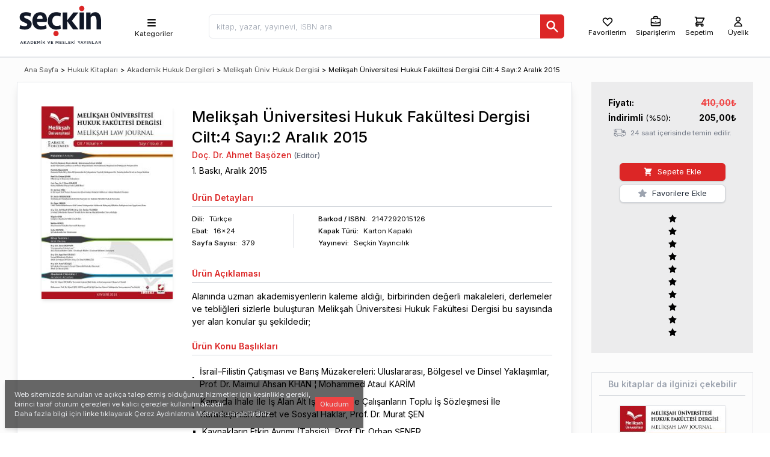

--- FILE ---
content_type: text/html; charset=utf-8
request_url: https://www.seckin.com.tr/kitap/meliksah-universitesi-hukuk-fakultesi-dergisi-cilt-4-sayi-2-aralik-2015-ahmet-basozen-s-p-487323612
body_size: 26947
content:
<!DOCTYPE html><html lang="tr"><head><meta charSet="utf-8"/><meta name="viewport" content="width=device-width, initial-scale=1"/><link rel="preload" href="/_next/static/media/e4af272ccee01ff0-s.p.woff2" as="font" crossorigin="" type="font/woff2"/><link rel="stylesheet" href="/_next/static/css/f9a3b83d63aba081.css" data-precedence="next"/><link rel="stylesheet" href="/_next/static/css/5113ca3373aff63e.css" data-precedence="next"/><link rel="preload" href="/_next/static/chunks/webpack-b57e373fd564eeea.js" as="script" fetchPriority="low"/><script src="/_next/static/chunks/fd9d1056-14b10f2233e5ff38.js" async=""></script><script src="/_next/static/chunks/9738-09f9dc1f50f09b88.js" async=""></script><script src="/_next/static/chunks/main-app-3b7e213490af7e98.js" async=""></script><link rel="preload" href="https://www.googletagmanager.com/gtag/js?id=AW-11368022514" as="script"/><title>Melikşah Üniversitesi Hukuk Fakültesi Dergisi Cilt:4 Sayı:2 Aralık 2015, Ahmet Başözen -</title><meta name="description" content="Alanında uzman akademisyenlerin kaleme aldığı, birbirinden değerli makaleleri, derlemeler ve tebliğleri sizlerle buluşturan Melikşah Üniversitesi Hukuk Fakültesi Dergisi bu sayısın"/><meta name="keywords" content="Ahmet Başözen İsrail–Filistin Çatışması ve Barış Müzakereleri: Uluslararası, Bölgesel ve Dinsel Yaklaşımlar, Prof. Dr. Maimul Ahsan KHAN ¦ Mohammed Ataul KARİM, Kamuda İhale İle İş Alan Alt İşverenlerde Çalışanların Toplu İş Sözleşmesi İle Kararlaştırılan Ücret ve Sosyal Haklar, Prof. Dr. Murat ŞEN, Kaynakların Etkin Ayrımı (Tahsisi), Prof. Dr. Orhan ŞENER, Kamu Külfetleri Karşısında Eşitlik İlkesi, Yrd. Doç. Dr. F. Ebru GÜNDÜZ, 6102 Sayılı Türk Ticaret Kanunu’na Göre Haksız Rekabet Hâlleri ve Haksız Rekabet Davaları, Dr. Serhan DİNÇ, Azerbaycan Hukukunda Evlenme Kavramı ve Kadının Ailedeki Hukuki Konumu, Dr. Seide HESENZADE, 1980 Tarihli Milletlerarası Mal Satımı Sözleşmeleri Hakkında Birleşmiş Milletler Antlaşması’nın Uygulama Alanı, Dr. Özge YENİCE, Limited Şirketlerde Kanuni Temsilcilerin Amme Alacaklarından Sorumluluğu, Arş. Gör. Arif Nazif AYDIN ¦ Arş. Gör. Serdar YILDIRIM, Çalışma Hayatında Yıllık Ücretli İzin, Nilgün AKIN, Uluslararası Hukukta Normatif Hiyerarşi, Melike AKKUŞ, İş Hukukunda Ara Dinlenmesi, Selin SOYDAN, Mukayeseli Özel Hukuk (Ed. Markus Müller–Chen – Christoph Müller –Corinne Widmer Lüchinger), Arş. Gör. Sena BAŞPINAR, Sosyal Bilimlerde Yöntem (Prof. Dr. Niyazi ÖKTEM – Doç. Dr. Emel KARAGÖZ), Arş. Gör. Ayşe Nur GÜLEŞCİ, İş Hukuku Mevzuatı &amp; Sosyal Güvenlik Hukuku Mevzuatı (Prof. Dr. Murat ŞEN), Arş. Gör. Yusuf GÜLEŞCİ"/><link rel="canonical" href="https://www.seckin.com.tr/kitap/meliksah-universitesi-hukuk-fakultesi-dergisi-cilt-4-sayi-2-aralik-2015-ahmet-basozen-s-p-487323612"/><meta property="og:title" content="Melikşah Üniversitesi Hukuk Fakültesi Dergisi Cilt:4 Sayı:2 Aralık 2015, Ahmet Başözen - "/><meta property="og:description" content="Alanında uzman akademisyenlerin kaleme aldığı, birbirinden değerli makaleleri, derlemeler ve tebliğleri sizlerle buluşturan Melikşah Üniversitesi Hukuk Fakültesi Dergisi bu sayısın"/><meta property="og:url" content="https://www.seckin.com.tr/kitap/454971511"/><meta property="og:site_name" content="https://www.seckin.com.tr/"/><meta property="og:image" content="https://cdn.seckin.com.tr/getimage/book/176794866_400_wm.jpg"/><meta property="og:type" content="book"/><meta property="book:isbn" content="2147292015126"/><meta property="book:author" content="Ahmet Başözen"/><meta name="twitter:card" content="summary_large_image"/><meta name="twitter:title" content="Melikşah Üniversitesi Hukuk Fakültesi Dergisi Cilt:4 Sayı:2 Aralık 2015, Ahmet Başözen - "/><meta name="twitter:description" content="Alanında uzman akademisyenlerin kaleme aldığı, birbirinden değerli makaleleri, derlemeler ve tebliğleri sizlerle buluşturan Melikşah Üniversitesi Hukuk Fakültesi Dergisi bu sayısın"/><meta name="twitter:image" content="https://cdn.seckin.com.tr/getimage/book/176794866_400_wm.jpg"/><meta name="next-size-adjust"/><script src="/_next/static/chunks/polyfills-c67a75d1b6f99dc8.js" noModule=""></script></head><body class="__className_f367f3"><div><div class="dark:bg-gray-900 flex flex-col h-screen"><div class="bg-white h-18 pl-2 pr-2 md:h-24 flex-none border-t-0 border-l-0 border-r-0 border-b-2 dark:bg-gray-800 dark:border-gray-900 "><div class="mx-auto flex flex-row justify-between items-center bg-grseen-300 max-w-screen-xl md:pl-5 md:pr-7"><div class="msx-3  "><a aria-label="Seçkin Ana Sayfa" href="/"><svg id="seckin-logo" style="min-height:4rem;max-height:85px" class="fill-current text-gray-900 dark:text-white h-16 md:h-20" xmlns="http://www.w3.org/2000/svg" viewBox="50 50 207 118"><g><g fill="currentColor"><path d="M61.286 150.657h1.124l3.055 6.974h-1.29l-.704-1.677H60.2l-.709 1.677h-1.258l3.053-6.974zm1.743 4.221l-1.199-2.766-1.189 2.766h2.388zM67.532 150.697h1.22v3.493l3.295-3.493h1.497l-2.878 2.987 3 3.946h-1.471l-2.361-3.115-1.082 1.108v2.007h-1.22v-6.933zM77.914 150.657h1.13l3.048 6.974h-1.289l-.698-1.677h-3.278l-.713 1.677h-1.248l3.048-6.974zm1.742 4.221l-1.199-2.766-1.183 2.766h2.382zM84.176 150.697h2.58c2.174 0 3.683 1.505 3.683 3.45v.021c0 1.951-1.509 3.462-3.683 3.462h-2.58v-6.933zm2.58 5.827c1.449 0 2.398-.975 2.398-2.334v-.021c0-1.354-.949-2.355-2.398-2.355h-1.365v4.711h1.365zM92.805 150.697h5.132v1.095h-3.922v1.802h3.475v1.09h-3.475v1.857h3.965v1.09h-5.175v-6.934zM100.324 150.697h1.29l2.105 3.285 2.109-3.285h1.296v6.934h-1.216v-4.959l-2.189 3.253h-.037l-2.17-3.237v4.943h-1.188v-6.934zM109.854 149.026h1.258v1.105h-1.258v-1.105zm.01 1.671h1.221v6.934h-1.221v-6.934zM113.829 150.697h1.216v3.493l3.287-3.493h1.498l-2.878 2.987 3.011 3.946h-1.476l-2.366-3.115-1.076 1.108v2.007h-1.216v-6.933zM125.154 150.697h1.349l2.089 5.337 2.073-5.337h1.316l-2.872 6.984h-1.072l-2.883-6.984zM134.061 150.697h5.137v1.095h-3.922v1.802h3.469v1.09h-3.469v1.857h3.971v1.09h-5.186v-6.934zM145.438 150.697h1.295l2.105 3.285 2.104-3.285h1.301v6.934h-1.215v-4.959l-2.19 3.253h-.032l-2.169-3.237v4.943h-1.199v-6.934zM154.914 150.697h5.138v1.095h-3.923v1.802h3.476v1.09h-3.476v1.857h3.971v1.09h-5.186v-6.934zM161.976 156.621l.725-.869c.672.57 1.333.9 2.19.9.752 0 1.231-.346 1.231-.874v-.021c0-.491-.282-.757-1.572-1.056-1.46-.362-2.297-.794-2.297-2.07v-.019c0-1.188.991-2.004 2.361-2.004 1.007 0 1.812.304 2.515.868l-.655.917c-.623-.458-1.247-.709-1.876-.709-.714 0-1.13.368-1.13.826v.016c0 .528.314.768 1.642 1.08 1.466.362 2.228.887 2.228 2.038v.011c0 1.298-1.023 2.073-2.478 2.073-1.05.001-2.052-.361-2.884-1.107zM169.661 150.697h1.226v5.827h3.629v1.106h-4.854v-6.933zM176.68 150.697h5.127v1.095h-3.912v1.802h3.476v1.09h-3.476v1.857h3.971v1.09h-5.186v-6.934zM184.199 150.697h1.216v3.493l3.293-3.493h1.498l-2.884 2.987 3.006 3.946h-1.476l-2.361-3.115-1.076 1.108v2.007h-1.216v-6.933zM192.312 149.026h1.263v1.105h-1.263v-1.105zm.02 1.671h1.221v6.934h-1.221v-6.934zM202.192 154.899l-2.75-4.202h1.423l1.945 3.069 1.961-3.069h1.391l-2.75 4.176v2.758h-1.22v-2.732zM209.488 150.657h1.124l3.049 6.974h-1.284l-.704-1.677h-3.267l-.72 1.677h-1.242l3.044-6.974zm1.742 4.221l-1.199-2.766-1.188 2.766h2.387zM216.693 154.899l-2.75-4.202h1.434l1.935 3.069 1.956-3.069h1.401l-2.75 4.176v2.758h-1.226v-2.732zM222.694 150.697h1.221v6.934h-1.221v-6.934zM226.654 150.697h1.13l3.709 4.799v-4.799h1.194v6.934h-1.013l-3.827-4.922v4.922h-1.193v-6.934zM235.357 150.697h1.221v5.827h3.645v1.106h-4.865v-6.933zM244.839 150.657h1.119l3.043 6.974h-1.279l-.709-1.677h-3.267l-.715 1.677h-1.247l3.055-6.974zm1.731 4.221l-1.193-2.766-1.188 2.766h2.381zM251.085 150.697h3.091c.863 0 1.551.264 1.998.706.362.373.57.882.57 1.492v.011c0 1.146-.688 1.828-1.651 2.105l1.87 2.619h-1.434l-1.705-2.406H252.3v2.406h-1.215v-6.933zm3 3.441c.874 0 1.423-.453 1.423-1.159v-.02c0-.735-.533-1.146-1.438-1.146h-1.77v2.324h1.785z"></path></g><path fill="#dc2626" d="M203.162 70.757c0-1.813.607-3.333 1.801-4.582 1.188-1.258 2.729-1.883 4.626-1.883 1.893 0 3.448.625 4.68 1.883 1.221 1.249 1.817 2.77 1.817 4.582 0 1.744-.597 3.256-1.817 4.535-1.231 1.291-2.787 1.931-4.68 1.931-1.896 0-3.438-.64-4.626-1.931-1.193-1.279-1.801-2.791-1.801-4.535"></path><g fill="currentColor"><path d="M86.505 108.979c0 2.182-.442 4.127-1.3 5.833-.869 1.716-2.058 3.139-3.571 4.301-1.519 1.135-3.315 2.009-5.372 2.593-2.057.594-4.307.876-6.747.876-2.063 0-4.29-.221-6.699-.703-2.419-.475-4.503-1.104-6.294-1.897l1.615-8.181c1.736.735 3.518 1.322 5.371 1.737 1.84.41 3.715.629 5.607.629 1.85 0 3.363-.282 4.588-.842 1.221-.56 1.828-1.572 1.828-3.032 0-1.291-.597-2.245-1.779-2.813-1.194-.61-2.777-1.324-4.723-2.167-1.577-.682-3.086-1.362-4.545-2.067-1.467-.703-2.75-1.539-3.864-2.521-1.12-.975-2.004-2.136-2.687-3.466-.677-1.324-1.013-2.951-1.013-4.929 0-2.137.395-3.986 1.179-5.563.793-1.562 1.875-2.862 3.256-3.873 1.375-1.02 3-1.772 4.871-2.277 1.876-.511 3.885-.757 6.06-.757 2.275 0 4.444.209 6.539.646 2.079.414 4.104 1.165 6.049 2.253l-1.705 8.225c-1.577-.721-3.203-1.327-4.909-1.813-1.715-.484-3.426-.715-5.164-.715-1.572 0-2.824.188-3.789.554-.938.358-1.418 1.132-1.418 2.303 0 1.12.576 1.965 1.706 2.532 1.151.559 2.499 1.194 4.066 1.919 1.136.517 2.457 1.091 3.949 1.725 1.487.651 2.872 1.481 4.184 2.491 1.295 1.002 2.398 2.223 3.331 3.653.922 1.445 1.38 3.206 1.38 5.346M107.722 79.863c2.596 0 4.909.413 6.955 1.265 2.02.842 3.72 2.031 5.068 3.57 1.354 1.557 2.397 3.416 3.097 5.576.688 2.158 1.044 4.593 1.044 7.28 0 1.123-.069 2.274-.181 3.42-.139 1.156-.357 2.201-.619 3.16H99.595c.101 3.008.99 5.399 2.68 7.185 1.674 1.786 4.35 2.677 8.043 2.677 2.121 0 4.179-.214 6.177-.603 2.01-.416 3.8-.997 5.367-1.764l1.38 7.845c-1.95 1.018-4.162 1.782-6.657 2.318-2.488.532-5.067.788-7.722.788-3.31 0-6.235-.495-8.783-1.503-2.553-1.013-4.7-2.446-6.47-4.295-1.765-1.86-3.097-4.088-4.019-6.71-.922-2.594-1.38-5.494-1.38-8.634 0-3.208.447-6.145 1.349-8.806.889-2.674 2.185-4.944 3.853-6.832 1.679-1.88 3.73-3.341 6.14-4.38 2.413-1.044 5.136-1.557 8.169-1.557m-.651 7.745c-2.281 0-4.023.831-5.233 2.484-1.231 1.663-1.961 3.767-2.158 6.291h13.568c.271-2.643-.111-4.768-1.141-6.372-1.028-1.597-2.711-2.403-5.036-2.403M142.592 122.262c-2.707-.458-5.094-1.301-7.146-2.521-2.067-1.245-3.789-2.793-5.212-4.643-1.417-1.865-2.468-3.968-3.16-6.321-.709-2.36-1.065-4.886-1.065-7.595 0-3.032.447-5.857 1.342-8.473.896-2.617 2.233-4.856 3.986-6.732 1.754-1.898 3.949-3.38 6.535-4.477 2.6-1.098 5.617-1.638 9.022-1.638 1.95 0 3.976.194 6.049.625 2.095.428 3.843 1.034 5.255 1.817l-1.221 8.261c-2.547-1.188-5.355-1.775-8.457-1.775-3.902 0-6.764 1.114-8.619 3.344-1.832 2.21-2.76 5.227-2.76 9.048 0 3.822.928 6.854 2.76 9.109 1.855 2.243 4.717 3.373 8.619 3.373 3.102 0 5.91-.6 8.457-1.77l1.221 8.256c-1.242.677-2.766 1.21-4.557 1.594-1.791.404-3.57.647-5.367.767-3.256.135-5.682-.249-5.682-.249M204.068 80.701h11.133v41.044h-11.133zM220.387 121.745V80.701h10.712v5.554c1.306-2.187 2.958-3.794 4.968-4.833 1.998-1.046 4.199-1.559 6.581-1.559 2.543 0 4.717.561 6.545 1.686 1.802 1.124 3.283 2.623 4.435 4.499 1.124 1.89 1.972 4.076 2.51 6.586.549 2.5.826 5.089.826 7.797v21.314h-11.149v-21.403c0-3.704-.549-6.514-1.662-8.429-1.099-1.916-2.942-2.87-5.49-2.87-1.62 0-3.032.395-4.221 1.176-1.193.784-2.169 1.719-2.931 2.795v28.731h-11.124zM185.181 100.927l16.025-20.226h-12.353l-15.131 19.298V80.521h-11.139v41.224h11.139v-19.976l14.218 19.976h13.25z"></path></g><path fill="#dc2626" d="M139.795 132.255c0-1.799.592-3.326 1.779-4.578 1.194-1.258 2.745-1.874 4.637-1.874 1.902 0 3.459.616 4.664 1.874 1.22 1.252 1.844 2.779 1.844 4.578 0 1.748-.624 3.256-1.844 4.551-1.205 1.271-2.762 1.913-4.664 1.913-1.892 0-3.442-.642-4.637-1.913-1.187-1.295-1.779-2.803-1.779-4.551"></path></g></svg></a></div><div class="h-16 hidden md:flex pt-2"><div class="w-full bg-whiste dark:bg-gray-800 dark:text-white h-16"><div class="relative h-16 lg:mx-2 md:sml-4"><div class="h-16 flex flex-row items-center justify-items-center justify-between pst-2"><nav class="h-16 select-none relative flex flex-row items-center px-10 cursor-pointer hover:bg-gray-100 dark:hover:bg-gray-600 z-30 "><ul class=""><li class="h-16 "><ul class="h-16 flex flex-col items-center pt-3 text-xs"><li class=""><svg style="height:20px" class="h-6 w-6 sm:w-5 sm:h-5" xmlns="http://www.w3.org/2000/svg" viewBox="0 0 20 20" fill="currentColor"><path fill-rule="evenodd" d="M3 5a1 1 0 011-1h12a1 1 0 110 2H4a1 1 0 01-1-1zM3 10a1 1 0 011-1h12a1 1 0 110 2H4a1 1 0 01-1-1zM3 15a1 1 0 011-1h12a1 1 0 110 2H4a1 1 0 01-1-1z" clip-rule="evenodd"></path></svg></li><li class="select-none ml-2 hidden sm:inline-block dark:text-gray-100">Kategoriler</li></ul><ul class="hidden  overflow-x-hidden overflow-y-auto absolute top-auto -left-0 max-h-80h bg-white text-black shadow-md font-normal"></ul></li></ul></nav></div></div></div></div><div class="flex-1 mx-2 ml-3 lg:mr-3 md:mr-18 md:msx-4 pt-2"><div class=""><div class="hidden w-screen h-screen absolute left-0 top-0 z-30"></div><div class=""><div class=""><div class="searchbox flex flex-grow flex-row justify-items-stretch lg:ml-0 lg:mr-5 md:ml-4 lg:mx-16"><div style="font-size:16px" class="relative flex flex-col w-full z-50"><input type="text" id="search_input" class="rounded-md h-10 px-3 antialiased text-gray-800 border focus:text-gray-800 hover:bg-gray-100 font-light font-sm text-sm focus:bg-gray-100 w-full" placeholder="kitap, yazar, yayınevi, ISBN ara" value=""/><div style="top:2.2rem" class="hidden w-full items-start text-sm absolute z-50 top-8x pt-0 flex flex-col shadow-md px-1 md:px-3 bg-white rounded-b-md"><div class="hidden overflow-y-auto overflow-x-hidden border-t-1 border-gray-300 w-full flex flex-col space-y-2 text-gray-800 antialiased"><div class="py-4">Sonuç bulunamadı.</div></div></div><div class=""><button aria-label="Ara" class="bg-red-600 h-10 px-2 text-white rounded-md text-xs absolute right-0 top-0 rounded-l-none"><svg class="w-6 h-6" style="height:24px" fill="currentColor" viewBox="0 0 20 20" xmlns="http://www.w3.org/2000/svg"><path fill-rule="evenodd" d="M8 4a4 4 0 100 8 4 4 0 000-8zM2 8a6 6 0 1110.89 3.476l4.817 4.817a1 1 0 01-1.414 1.414l-4.816-4.816A6 6 0 012 8z" clip-rule="evenodd"></path></svg></button></div></div></div></div></div></div></div><div class="flex-row select-none items-center bg-rsed-200 justify-center hidden md:flex pt-2"><button class="mx-2 flex flex-col items-center group text-black hover:text-red-700 dark:text-white dark:hover:text-red-400 "><svg style="height:20px" class="w-5 h-5 select-none" fill="none" stroke="currentColor" viewBox="0 0 24 24" xmlns="http://www.w3.org/2000/svg"><path stroke-linecap="round" stroke-linejoin="round" stroke-width="2" d="M4.318 6.318a4.5 4.5 0 000 6.364L12 20.364l7.682-7.682a4.5 4.5 0 00-6.364-6.364L12 7.636l-1.318-1.318a4.5 4.5 0 00-6.364 0z"></path></svg><div class="text-xs">Favorilerim</div></button><div class="lg:pl-1"><div class="cursor-pointer"><span class="ant-badge order-badge css-190m0jy"><div class="mx-1 flex flex-col items-center group text-black hover:text-red-700 dark:text-white dark:hover:text-red-400 "><svg style="height:20px" class="w-5 h-5" fill="none" stroke="currentColor" viewBox="0 0 24 24" xmlns="http://www.w3.org/2000/svg"><path stroke-linecap="round" stroke-linejoin="round" stroke-width="2" d="M21 13.255A23.931 23.931 0 0112 15c-3.183 0-6.22-.62-9-1.745M16 6V4a2 2 0 00-2-2h-4a2 2 0 00-2 2v2m4 6h.01M5 20h14a2 2 0 002-2V8a2 2 0 00-2-2H5a2 2 0 00-2 2v10a2 2 0 002 2z"></path></svg><div class="text-xs">Siparişlerim</div></div></span></div></div><div class="lg:pr-2 lg:pl-3"><div class="cy_header_cart_popover mx-auto"><span class="ant-badge rounded-md css-190m0jy"><a href="#" class="cy_web_header_cart_view_button flex flex-col items-center justify-center text-black hover:text-red-700 dark:text-white dark:hover:text-red-400"><svg style="height:20px" class="h-5 w-5 select-none" fill="none" stroke="currentColor" viewBox="0 0 24 24" xmlns="http://www.w3.org/2000/svg"><path stroke-linecap="round" stroke-linejoin="round" stroke-width="2" d="M3 3h2l.4 2M7 13h10l4-8H5.4M7 13L5.4 5M7 13l-2.293 2.293c-.63.63-.184 1.707.707 1.707H17m0 0a2 2 0 100 4 2 2 0 000-4zm-8 2a2 2 0 11-4 0 2 2 0 014 0z"></path></svg><div class="md:text-xs"><div class="">Sepetim</div></div></a></span></div></div><div class="md:pl-2"><a class="cy_guest_header_login_button toolbar_link_user pl-2 flex flex-col items-center group text-black hover:text-red-700 dark:text-white dark:hover:text-red-400 " href="/user"><svg class="w-5 h-5 select-none" fill="none" stroke="currentColor" viewBox="0 0 24 24" xmlns="http://www.w3.org/2000/svg"><path stroke-linecap="round" stroke-linejoin="round" stroke-width="2" d="M16 7a4 4 0 11-8 0 4 4 0 018 0zM12 14a7 7 0 00-7 7h14a7 7 0 00-7-7z"></path></svg><div class="text-xs">Üyelik</div></a></div></div></div></div><div id="layout-container" class="bg-gray-120 dark:bg-gray-900 dark:text-gray-120 flex-1 flex relative"><div class="flex-none overflow-y-auto hidden"></div><div id="layout-body" class="flex-1 relative p-3 md:p-0 pb-20 mx-auto max-w-screen-xl md:px-7"><div class=""><div class="hidden h-10 md:flex md:flex-row items-center justify-between space-x-3 lg:space-x-8"><div class="hidden md:mx-auto md:flex flex-1 justify-between items-center bg-red-30x0"><div class="my-3 ml-3 md:ml-0 text-xs"><div class="flex flex-wrap space-x-1"><div class=""><a class="text-xs whitespace-nowrap" href="/">Ana Sayfa</a></div><div class="">&gt;</div><a href="/browser/?id=996219468" class="whitespace-nowrap">Hukuk Kitapları</a><div>&gt;</div><a href="/browser/?id=266588917" class="whitespace-nowrap">Akademik Hukuk Dergileri</a><div>&gt;</div><a href="/browser/?id=998943225" class="whitespace-nowrap">Melikşah Üniv. Hukuk Dergisi</a><div class="">&gt;</div><div><span class="text-xs truncate">Melikşah Üniversitesi Hukuk Fakültesi Dergisi Cilt:4 Sayı:2 Aralık 2015</span></div></div></div></div><div class="bg-green-40x0 w-71"> </div></div><div class="flex flex-row justify-between space-x-3 lg:space-x-8 pt-1 md:pt-0"><div class=" col-span-2 bg-white dark:bg-gray-800 md:border dark:border-gray-700 md:shadow-lg w-full"><div id="sec_product_detial" class="p-3 lg:p-8 pt-5 flex flex-col relative"><div class="hidden"><div><div class="flex flex-col w-full"><div class="flex flex-row text-gray-400  w-full"><span role="img" aria-label="loading" style="font-size:24px" class="anticon anticon-loading anticon-spin"><svg viewBox="0 0 1024 1024" focusable="false" data-icon="loading" width="1em" height="1em" fill="currentColor" aria-hidden="true"><path d="M988 548c-19.9 0-36-16.1-36-36 0-59.4-11.6-117-34.6-171.3a440.45 440.45 0 00-94.3-139.9 437.71 437.71 0 00-139.9-94.3C629 83.6 571.4 72 512 72c-19.9 0-36-16.1-36-36s16.1-36 36-36c69.1 0 136.2 13.5 199.3 40.3C772.3 66 827 103 874 150c47 47 83.9 101.8 109.7 162.7 26.7 63.1 40.2 130.2 40.2 199.3.1 19.9-16 36-35.9 36z"></path></svg></span></div></div><div></div></div></div><div class=""><div class="md:grid md:grid-cols-11"><div class="md:col-span-3 grid grid-cols-2 md:grid-cols-none select-none"><div class=""><div class="pb-2 md:p-2 rounded-md cursor-pointer "><img loading="lazy" itemProp="image" alt="Melikşah Üniversitesi Hukuk Fakültesi Dergisi Cilt:4 Sayı:2 Aralık 2015 Doç. Dr. Ahmet Başözen " title="Melikşah Üniversitesi Hukuk Fakültesi Dergisi Cilt:4 Sayı:2 Aralık 2015 Doç. Dr. Ahmet Başözen " src="https://cdn.seckin.com.tr/getimage/book/176794866_400_wm.jpg" class=" dark:border-gray-700 shadow-md object-scale-down w-42 md:w-60"/></div></div><div class="md:hidden"></div></div><div class="md:pl-6 pt-0 col-span-8"><div class=""><div class="lg:col-span-8"><div class="mb-1 md:pt-2 dark:text-gray-200"><div class="leading-tight"></div><h1 class="leading-tight font-medium text-xl md:text-sxl text-left m-0">Melikşah Üniversitesi Hukuk Fakültesi Dergisi Cilt:4 Sayı:2 Aralık 2015</h1><h2 class="leading-tight font-medium m-0 mt-1 "><div class=""><span><a class="text-red-600 dark:text-red-500 dark:hover:text-red-400 relative false" href="/yazar/ahmet-basozen-yazar-869659577">Doç. Dr. Ahmet Başözen</a><span class="italic text-sm text-gray-500"> (Editör)</span></span></div></h2></div></div><div class="lg:col-span-3"><div class=""><div class="flex flex-row"><div class=" flex flex-roe"><div class="">1<!-- -->. Baskı, </div><div class="">Aralık<!-- --> <!-- -->2015<!-- --> </div></div></div></div><div style="font-size:15px;padding-top:5px" class="text-red-600 font-semibold hidden">Kitabın çıkış tarihi: <!-- -->Invalid Date</div></div><div class=""></div><div class="pb-1 mb-3 font-semibold text-red-600 pt-6  border-b-1 border-gray-300">Ürün<!-- --> Detayları</div><div class=""><div class="flex flex-row justify-between md:justify-start divide-x-1 divide-gray-300 text-xs"><div class="flex flex-col space-y-1 pr-0 md:pr-16"><div class="flex flex-row space-x-2"><div class="font-medium">Dili:</div><div class="text-left">Türkçe</div></div><div class="flex flex-row space-x-2"><div class="font-medium">Ebat:</div><div class="text-left">16x24</div></div><div class="tr flex flex-row space-x-2"><div class="font-medium">Sayfa<span class="hidden md:inline"> Sayısı</span>:</div><div class="text-left">379</div></div></div><div class="pl-4 flex flex-col space-y-1"><div class="flex flex-row space-x-2 pl-6"><div class="font-medium">Barkod<span class="hidden md:inline"> / ISBN</span>:</div><div class="">2147292015126</div></div><div class="flex flex-row space-x-2 pl-6"><div class="font-medium">Kapak Türü:</div><div class="text-left">Karton Kapaklı</div></div><div class="flex flex-row space-x-2 pl-6"><div class="font-medium">Yayınevi:</div><div class="text-left"><a class="text-black dark:text-gray-200 hover:text-red-700 relative" href="/browser?v=434328699&amp;s=0">Seçkin Yayıncılık</a></div></div></div></div></div><div class="md:hidden mt-7 md:mt-0 p-3 w-full bg-gray-150 dark:bg-gray-700"><div class=""><div class="grid grid-cols-2"><div class=""><div class="flexspace-x-2 space-y-1 pt-1"><div class="mx-4 flex flex-row justify-between"><div class="font-bold">Fiyatı:</div><div class="text-red-500 line-through font-bold"><span><span class="cy-price">410,00</span><span>₺</span></span></div></div><div class="mx-4 flex flex-row justify-between"><div class=""><span class="font-bold">İndirimli</span><span class="text-sm"> (%<!-- -->50<!-- -->)</span><span class="font-bold">:</span></div><div class="font-bold"><span><span class="cy-price">205,00</span><span>₺</span></span></div></div></div></div><div class="flex"><div class="mx-auto"><div class="lg:pt-9 sm:pt-3 mx-auto md:pl-0"><div class="h-8 hidden"><div class=""><div class="hidden flex items-center justify-center"><div class="grid grid-cols-4 gap-1 rounded-md items-center opacity-90 "><div class=""><button class="flex items-center w-full justify-center h-7 bg-red-600 rounded-md text-white hover:bg-red-700"><div><svg class="w-3 h-4" fill="none" stroke="currentColor" viewBox="0 0 24 24" xmlns="http://www.w3.org/2000/svg"><path stroke-linecap="round" stroke-linejoin="round" stroke-width="4" d="M20 12H4"></path></svg></div></button></div><div class="text-center"><button class="border border-gray-400 rounded py-1 h-7 w-7"></button></div><button class="flex items-center w-full justify-center h-7 rounded-md  bg-red-600 text-white hover:bg-red-700"><svg class="w-5 h-5" fill="none" stroke="currentColor" viewBox="0 0 24 24" xmlns="http://www.w3.org/2000/svg"><path stroke-linecap="round" stroke-linejoin="round" stroke-width="2" d="M12 6v6m0 0v6m0-6h6m-6 0H6"></path></svg></button><button class="flex items-center w-full justify-center h-7 bg-red-600 rounded-md text-white hover:bg-red-700"><svg class="w-5 h-4 mx-auto" fill="currentColor" viewBox="0 0 20 20" xmlns="http://www.w3.org/2000/svg"><path fill-rule="evenodd" d="M9 2a1 1 0 00-.894.553L7.382 4H4a1 1 0 000 2v10a2 2 0 002 2h8a2 2 0 002-2V6a1 1 0 100-2h-3.382l-.724-1.447A1 1 0 0011 2H9zM7 8a1 1 0 012 0v6a1 1 0 11-2 0V8zm5-1a1 1 0 00-1 1v6a1 1 0 102 0V8a1 1 0 00-1-1z" clip-rule="evenodd"></path></svg></button></div></div><button class="cy_productd_add_cart_main w-38 md:w-44 text-sm items-center flex py-1 px-1 flex-row justify-center shadow rounded-md border border-red-600 bg-red-600 hover:border-red-700 hover:bg-red-700 text-white "><div class="mx-1"><svg class="w-4 h-4" fill="currentColor" viewBox="0 0 20 20" xmlns="http://www.w3.org/2000/svg"><path d="M3 1a1 1 0 000 2h1.22l.305 1.222a.997.997 0 00.01.042l1.358 5.43-.893.892C3.74 11.846 4.632 14 6.414 14H15a1 1 0 000-2H6.414l1-1H14a1 1 0 00.894-.553l3-6A1 1 0 0017 3H6.28l-.31-1.243A1 1 0 005 1H3zM16 16.5a1.5 1.5 0 11-3 0 1.5 1.5 0 013 0zM6.5 18a1.5 1.5 0 100-3 1.5 1.5 0 000 3z"></path></svg></div><div class="mx-1">Sepete Ekle</div></button><button class="cy_productd_add_cart_main w-38 md:w-44 text-sm items-center flex py-1 px-1 flex-row justify-center shadow rounded-md border border-red-600 bg-red-600 hover:border-red-700 hover:bg-red-700 text-white hidden"><div class="mx-1"><svg class="w-4 h-4" fill="currentColor" viewBox="0 0 20 20" xmlns="http://www.w3.org/2000/svg"><path d="M3 1a1 1 0 000 2h1.22l.305 1.222a.997.997 0 00.01.042l1.358 5.43-.893.892C3.74 11.846 4.632 14 6.414 14H15a1 1 0 000-2H6.414l1-1H14a1 1 0 00.894-.553l3-6A1 1 0 0017 3H6.28l-.31-1.243A1 1 0 005 1H3zM16 16.5a1.5 1.5 0 11-3 0 1.5 1.5 0 013 0zM6.5 18a1.5 1.5 0 100-3 1.5 1.5 0 000 3z"></path></svg></div><div class="mx-1">Satın Al</div></button></div></div><div class="flex flex-row py-1"><div class=""><button class="w-38 dark:bg-gray-800 dark:border-gray-600 dark:hover:bg-gray-900 md:w-44 text-sm items-center space-x-1 flex py-1 px-1 pr-2 flex-row justify-center shadow rounded-md  hover:border-gray-400 hover:shadow-inner border border-gray-300 hover:text-yellow-500 bg-white hover:border-gray-400 hover:bg-gray-100"><div class="mx-1 text-gray-400"><svg class="w-4 h-4" fill="currentColor" stroke="currentColor" viewBox="0 0 24 24" xmlns="http://www.w3.org/2000/svg"><path stroke-linecap="round" stroke-linejoin="round" stroke-width="2" d="M11.049 2.927c.3-.921 1.603-.921 1.902 0l1.519 4.674a1 1 0 00.95.69h4.915c.969 0 1.371 1.24.588 1.81l-3.976 2.888a1 1 0 00-.363 1.118l1.518 4.674c.3.922-.755 1.688-1.538 1.118l-3.976-2.888a1 1 0 00-1.176 0l-3.976 2.888c-.783.57-1.838-.197-1.538-1.118l1.518-4.674a1 1 0 00-.363-1.118l-3.976-2.888c-.784-.57-.38-1.81.588-1.81h4.914a1 1 0 00.951-.69l1.519-4.674z"></path></svg></div><div class="mx-1 text-gray-800 dark:text-gray-300">Favorilere Ekle</div></button></div></div><div class="flex my-3"><div class="mx-auto"><ul class="ant-rate hidden css-190m0jy" tabindex="0" role="radiogroup"><li class="ant-rate-star ant-rate-star-zero"><div role="radio" aria-checked="false" aria-posinset="1" aria-setsize="5" tabindex="0"><div class="ant-rate-star-first"><span role="img" aria-label="star" class="anticon anticon-star"><svg viewBox="64 64 896 896" focusable="false" data-icon="star" width="1em" height="1em" fill="currentColor" aria-hidden="true"><path d="M908.1 353.1l-253.9-36.9L540.7 86.1c-3.1-6.3-8.2-11.4-14.5-14.5-15.8-7.8-35-1.3-42.9 14.5L369.8 316.2l-253.9 36.9c-7 1-13.4 4.3-18.3 9.3a32.05 32.05 0 00.6 45.3l183.7 179.1-43.4 252.9a31.95 31.95 0 0046.4 33.7L512 754l227.1 119.4c6.2 3.3 13.4 4.4 20.3 3.2 17.4-3 29.1-19.5 26.1-36.9l-43.4-252.9 183.7-179.1c5-4.9 8.3-11.3 9.3-18.3 2.7-17.5-9.5-33.7-27-36.3z"></path></svg></span></div><div class="ant-rate-star-second"><span role="img" aria-label="star" class="anticon anticon-star"><svg viewBox="64 64 896 896" focusable="false" data-icon="star" width="1em" height="1em" fill="currentColor" aria-hidden="true"><path d="M908.1 353.1l-253.9-36.9L540.7 86.1c-3.1-6.3-8.2-11.4-14.5-14.5-15.8-7.8-35-1.3-42.9 14.5L369.8 316.2l-253.9 36.9c-7 1-13.4 4.3-18.3 9.3a32.05 32.05 0 00.6 45.3l183.7 179.1-43.4 252.9a31.95 31.95 0 0046.4 33.7L512 754l227.1 119.4c6.2 3.3 13.4 4.4 20.3 3.2 17.4-3 29.1-19.5 26.1-36.9l-43.4-252.9 183.7-179.1c5-4.9 8.3-11.3 9.3-18.3 2.7-17.5-9.5-33.7-27-36.3z"></path></svg></span></div></div></li><li class="ant-rate-star ant-rate-star-zero"><div role="radio" aria-checked="false" aria-posinset="2" aria-setsize="5" tabindex="0"><div class="ant-rate-star-first"><span role="img" aria-label="star" class="anticon anticon-star"><svg viewBox="64 64 896 896" focusable="false" data-icon="star" width="1em" height="1em" fill="currentColor" aria-hidden="true"><path d="M908.1 353.1l-253.9-36.9L540.7 86.1c-3.1-6.3-8.2-11.4-14.5-14.5-15.8-7.8-35-1.3-42.9 14.5L369.8 316.2l-253.9 36.9c-7 1-13.4 4.3-18.3 9.3a32.05 32.05 0 00.6 45.3l183.7 179.1-43.4 252.9a31.95 31.95 0 0046.4 33.7L512 754l227.1 119.4c6.2 3.3 13.4 4.4 20.3 3.2 17.4-3 29.1-19.5 26.1-36.9l-43.4-252.9 183.7-179.1c5-4.9 8.3-11.3 9.3-18.3 2.7-17.5-9.5-33.7-27-36.3z"></path></svg></span></div><div class="ant-rate-star-second"><span role="img" aria-label="star" class="anticon anticon-star"><svg viewBox="64 64 896 896" focusable="false" data-icon="star" width="1em" height="1em" fill="currentColor" aria-hidden="true"><path d="M908.1 353.1l-253.9-36.9L540.7 86.1c-3.1-6.3-8.2-11.4-14.5-14.5-15.8-7.8-35-1.3-42.9 14.5L369.8 316.2l-253.9 36.9c-7 1-13.4 4.3-18.3 9.3a32.05 32.05 0 00.6 45.3l183.7 179.1-43.4 252.9a31.95 31.95 0 0046.4 33.7L512 754l227.1 119.4c6.2 3.3 13.4 4.4 20.3 3.2 17.4-3 29.1-19.5 26.1-36.9l-43.4-252.9 183.7-179.1c5-4.9 8.3-11.3 9.3-18.3 2.7-17.5-9.5-33.7-27-36.3z"></path></svg></span></div></div></li><li class="ant-rate-star ant-rate-star-zero"><div role="radio" aria-checked="false" aria-posinset="3" aria-setsize="5" tabindex="0"><div class="ant-rate-star-first"><span role="img" aria-label="star" class="anticon anticon-star"><svg viewBox="64 64 896 896" focusable="false" data-icon="star" width="1em" height="1em" fill="currentColor" aria-hidden="true"><path d="M908.1 353.1l-253.9-36.9L540.7 86.1c-3.1-6.3-8.2-11.4-14.5-14.5-15.8-7.8-35-1.3-42.9 14.5L369.8 316.2l-253.9 36.9c-7 1-13.4 4.3-18.3 9.3a32.05 32.05 0 00.6 45.3l183.7 179.1-43.4 252.9a31.95 31.95 0 0046.4 33.7L512 754l227.1 119.4c6.2 3.3 13.4 4.4 20.3 3.2 17.4-3 29.1-19.5 26.1-36.9l-43.4-252.9 183.7-179.1c5-4.9 8.3-11.3 9.3-18.3 2.7-17.5-9.5-33.7-27-36.3z"></path></svg></span></div><div class="ant-rate-star-second"><span role="img" aria-label="star" class="anticon anticon-star"><svg viewBox="64 64 896 896" focusable="false" data-icon="star" width="1em" height="1em" fill="currentColor" aria-hidden="true"><path d="M908.1 353.1l-253.9-36.9L540.7 86.1c-3.1-6.3-8.2-11.4-14.5-14.5-15.8-7.8-35-1.3-42.9 14.5L369.8 316.2l-253.9 36.9c-7 1-13.4 4.3-18.3 9.3a32.05 32.05 0 00.6 45.3l183.7 179.1-43.4 252.9a31.95 31.95 0 0046.4 33.7L512 754l227.1 119.4c6.2 3.3 13.4 4.4 20.3 3.2 17.4-3 29.1-19.5 26.1-36.9l-43.4-252.9 183.7-179.1c5-4.9 8.3-11.3 9.3-18.3 2.7-17.5-9.5-33.7-27-36.3z"></path></svg></span></div></div></li><li class="ant-rate-star ant-rate-star-zero"><div role="radio" aria-checked="false" aria-posinset="4" aria-setsize="5" tabindex="0"><div class="ant-rate-star-first"><span role="img" aria-label="star" class="anticon anticon-star"><svg viewBox="64 64 896 896" focusable="false" data-icon="star" width="1em" height="1em" fill="currentColor" aria-hidden="true"><path d="M908.1 353.1l-253.9-36.9L540.7 86.1c-3.1-6.3-8.2-11.4-14.5-14.5-15.8-7.8-35-1.3-42.9 14.5L369.8 316.2l-253.9 36.9c-7 1-13.4 4.3-18.3 9.3a32.05 32.05 0 00.6 45.3l183.7 179.1-43.4 252.9a31.95 31.95 0 0046.4 33.7L512 754l227.1 119.4c6.2 3.3 13.4 4.4 20.3 3.2 17.4-3 29.1-19.5 26.1-36.9l-43.4-252.9 183.7-179.1c5-4.9 8.3-11.3 9.3-18.3 2.7-17.5-9.5-33.7-27-36.3z"></path></svg></span></div><div class="ant-rate-star-second"><span role="img" aria-label="star" class="anticon anticon-star"><svg viewBox="64 64 896 896" focusable="false" data-icon="star" width="1em" height="1em" fill="currentColor" aria-hidden="true"><path d="M908.1 353.1l-253.9-36.9L540.7 86.1c-3.1-6.3-8.2-11.4-14.5-14.5-15.8-7.8-35-1.3-42.9 14.5L369.8 316.2l-253.9 36.9c-7 1-13.4 4.3-18.3 9.3a32.05 32.05 0 00.6 45.3l183.7 179.1-43.4 252.9a31.95 31.95 0 0046.4 33.7L512 754l227.1 119.4c6.2 3.3 13.4 4.4 20.3 3.2 17.4-3 29.1-19.5 26.1-36.9l-43.4-252.9 183.7-179.1c5-4.9 8.3-11.3 9.3-18.3 2.7-17.5-9.5-33.7-27-36.3z"></path></svg></span></div></div></li><li class="ant-rate-star ant-rate-star-zero"><div role="radio" aria-checked="false" aria-posinset="5" aria-setsize="5" tabindex="0"><div class="ant-rate-star-first"><span role="img" aria-label="star" class="anticon anticon-star"><svg viewBox="64 64 896 896" focusable="false" data-icon="star" width="1em" height="1em" fill="currentColor" aria-hidden="true"><path d="M908.1 353.1l-253.9-36.9L540.7 86.1c-3.1-6.3-8.2-11.4-14.5-14.5-15.8-7.8-35-1.3-42.9 14.5L369.8 316.2l-253.9 36.9c-7 1-13.4 4.3-18.3 9.3a32.05 32.05 0 00.6 45.3l183.7 179.1-43.4 252.9a31.95 31.95 0 0046.4 33.7L512 754l227.1 119.4c6.2 3.3 13.4 4.4 20.3 3.2 17.4-3 29.1-19.5 26.1-36.9l-43.4-252.9 183.7-179.1c5-4.9 8.3-11.3 9.3-18.3 2.7-17.5-9.5-33.7-27-36.3z"></path></svg></span></div><div class="ant-rate-star-second"><span role="img" aria-label="star" class="anticon anticon-star"><svg viewBox="64 64 896 896" focusable="false" data-icon="star" width="1em" height="1em" fill="currentColor" aria-hidden="true"><path d="M908.1 353.1l-253.9-36.9L540.7 86.1c-3.1-6.3-8.2-11.4-14.5-14.5-15.8-7.8-35-1.3-42.9 14.5L369.8 316.2l-253.9 36.9c-7 1-13.4 4.3-18.3 9.3a32.05 32.05 0 00.6 45.3l183.7 179.1-43.4 252.9a31.95 31.95 0 0046.4 33.7L512 754l227.1 119.4c6.2 3.3 13.4 4.4 20.3 3.2 17.4-3 29.1-19.5 26.1-36.9l-43.4-252.9 183.7-179.1c5-4.9 8.3-11.3 9.3-18.3 2.7-17.5-9.5-33.7-27-36.3z"></path></svg></span></div></div></li></ul></div></div></div></div></div></div><div class="text-xs flex justify-center py-1 mt-1 flex-row items-center space-x-2 text-gray-500"><svg class="fill-current w-5 h-5 text-gray-500 dark:text-gray-400" xmlns="http://www.w3.org/2000/svg" xml:space="preserve" viewBox="10 187.73 980.01 624.58"><path d="M156.26 191.86c-16.01 7.12-27.67 21.54-30.63 37.95l-1.38 7.31H10v29.64h225.32v-29.64H194.8c-45.46 0-46.45-.4-33.8-13.04l6.72-6.72H412.8c220.18 0 245.47.4 248.24 3.16 1.78 1.58 3.16 3.56 3.16 4.15 0 1.38-55.14 314.85-56.33 320.18l-.99 4.55H349.95c-249.82 0-256.94-.2-256.94-3.76 0-1.98.59-6.52 1.19-9.88l1.38-6.13h139.74v-29.64H10v29.64h55.74l-1.19 5.34c-4.55 21.15-24.9 141.32-24.9 146.85.2 10.08 6.52 22.33 15.02 28.86l7.31 5.73 48.62.99 48.62.99 1.19 17c2.57 36.96 25.3 64.83 60.08 73.92 35.18 9.09 73.92-2.77 102.97-31.62 15.81-15.62 23.52-27.67 29.84-46.45l4.35-12.85 139.34-.59 139.54-.4v9.69c0 40.71 25.89 73.92 65.03 83.21 6.52 1.58 16.8 2.17 26.68 1.38 45.06-2.77 88.15-36.76 102.38-80.64l4.35-13.64h44.47c42.69 0 45.06-.2 54.75-4.74 10.67-4.94 21.35-16.21 24.51-25.89.99-3.16 8.7-44.67 17-91.9 12.45-71.15 14.82-88.54 14.23-100.8-.99-13.83-3.36-20.55-36.96-101.39-19.76-47.63-37.55-90.13-39.73-94.08-1.98-4.15-7.31-10.67-11.66-14.63l-8.1-7.31H789.7c-83.21 0-103.76-.59-103.76-2.57 0-1.38 1.78-12.65 4.15-24.9 3.36-18.97 3.76-24.11 1.78-31.62-2.96-12.06-9.88-20.55-20.36-25.69l-8.5-4.15H413.98c-245.87-.02-249.03.17-257.72 4.13zm733.65 126.29c2.96 5.93 5.53 11.46 5.53 12.25 0 .99-36.56 1.58-81.03 1.58-76.88 0-81.63.2-88.74 3.95-13.24 6.72-15.22 12.06-26.09 73.52-5.93 33.6-9.49 58.3-8.7 62.06.59 3.56 2.96 8.7 5.34 11.66 8.7 11.07 6.92 10.87 140.92 10.87h123.53v7.13c0 5.54-23.52 144.67-28.85 171.16-.59 2.77-3.36 7.51-6.13 10.28l-5.14 5.14h-85.98l-1.19-8.5c-5.33-35.58-42.69-64.63-83.01-64.63-12.45 0-37.16 6.92-51.19 14.23-15.61 8.1-42.1 34.39-48.82 48.42l-4.94 10.28-143.69.2H358.25l-2.37-10.47c-7.71-32.61-34.39-56.13-70.16-61.27-42.49-6.13-91.9 21.34-113.65 63.25l-4.35 8.5h-48.23c-43.09 0-48.42-.4-49.61-3.16-.59-1.98 2.77-26.09 7.51-53.96l8.89-50.6 272.75-.59 272.75-.4 22.33-127.08c12.25-69.77 22.73-128.86 23.32-131.24.59-2.37 3.16-6.72 5.93-9.49l5.14-4.94 98.03.4 98.03.59 5.35 10.86zm-91.9 83.01c1.18 21.15 2.37 44.07 2.37 50.79l.2 12.45h-39.53c-21.74 0-39.53-.79-39.53-1.78 0-4.15 16.01-97.64 17-99.22.59-.99 13.64-1.58 29.05-1.38l28.07.59 2.37 38.55zm116.61-24.31c3.36 8.5 12.85 31.62 21.15 51.39l14.82 36.17H830.81l-2.37-47.04c-1.18-25.69-2.77-48.82-3.36-51.39l-.79-4.35h84l6.33 15.22zM288.48 646.44c18.97 3.95 35.77 21.15 39.73 40.72 6.72 32.02-15.61 70.76-50.4 87.75-12.65 6.13-15.42 6.72-32.61 6.72-20.95 0-29.45-3.16-41.31-15.02-35.18-35.18-4.55-105.54 52.18-119.57 12.65-3.17 20.16-3.37 32.41-.6zm489.56 4.74c36.96 18.18 37.75 71.55 1.38 106.92-27.47 26.88-71.15 32.02-95.07 11.46-13.44-11.46-17.2-20.36-17.2-41.31 0-16.01.59-19.17 6.33-31.23 20.17-42.28 68.39-63.43 104.56-45.84z"></path><path d="M45.58 317.16v14.82h223.34v-29.64H45.58v14.82zM83.13 383.37v13.84h225.32v-27.67H83.13v13.83zM45.58 449.58v14.83h223.34v-29.64H45.58v14.81z"></path></svg><div class="">24 saat içerisinde temin edilir.</div></div></div></div><div class="pt-6 flex flex-col space-y-3"></div><div class="font-semibold text-red-600 md:pt-2 pb-1 mb-3 border-b-1 border-gray-300">Ürün<!-- --> Açıklaması</div><div class="text-justify space-y-3"><div class="">Alanında uzman akademisyenlerin kaleme aldığı, birbirinden değerli makaleleri, derlemeler ve tebliğleri sizlerle buluşturan Melikşah Üniversitesi Hukuk Fakültesi Dergisi bu sayısında yer alan konular şu şekildedir;</div></div><div class="my-3 pt-2"><div class=""><div class="font-semibold text-red-600 pb-1 mb-3 border-b-1 border-gray-300">Ürün<!-- --> Konu Başlıkları</div><div class="mt-1"><div class="flex flex-row items-center py-1"><div class=""><img src="/n1.jpg" loading="lazy" alt="."/></div><div class="pl-2">İsrail–Filistin Çatışması ve Barış Müzakereleri: Uluslararası, Bölgesel ve Dinsel Yaklaşımlar, Prof. Dr. Maimul Ahsan KHAN ¦ Mohammed Ataul KARİM</div></div><div class="flex flex-row items-center py-1"><div class=""><img src="/n1.jpg" loading="lazy" alt="."/></div><div class="pl-2">Kamuda İhale İle İş Alan Alt İşverenlerde Çalışanların Toplu İş Sözleşmesi İle Kararlaştırılan Ücret ve Sosyal Haklar, Prof. Dr. Murat ŞEN</div></div><div class="flex flex-row items-center py-1"><div class=""><img src="/n1.jpg" loading="lazy" alt="."/></div><div class="pl-2">Kaynakların Etkin Ayrımı (Tahsisi), Prof. Dr. Orhan ŞENER</div></div><div class="flex flex-row items-center py-1"><div class=""><img src="/n1.jpg" loading="lazy" alt="."/></div><div class="pl-2">Kamu Külfetleri Karşısında Eşitlik İlkesi, Yrd. Doç. Dr. F. Ebru GÜNDÜZ</div></div><div class="flex flex-row items-center py-1"><div class=""><img src="/n1.jpg" loading="lazy" alt="."/></div><div class="pl-2">6102 Sayılı Türk Ticaret Kanunu’na Göre Haksız Rekabet Hâlleri ve Haksız Rekabet Davaları, Dr. Serhan DİNÇ</div></div><div class="flex flex-row items-center py-1"><div class=""><img src="/n1.jpg" loading="lazy" alt="."/></div><div class="pl-2">Azerbaycan Hukukunda Evlenme Kavramı ve Kadının Ailedeki Hukuki Konumu, Dr. Seide HESENZADE</div></div><div class="flex flex-row items-center py-1"><div class=""><img src="/n1.jpg" loading="lazy" alt="."/></div><div class="pl-2">1980 Tarihli Milletlerarası Mal Satımı Sözleşmeleri Hakkında Birleşmiş Milletler Antlaşması’nın Uygulama Alanı, Dr. Özge YENİCE</div></div><div class="flex flex-row items-center py-1"><div class=""><img src="/n1.jpg" loading="lazy" alt="."/></div><div class="pl-2">Limited Şirketlerde Kanuni Temsilcilerin Amme Alacaklarından Sorumluluğu, Arş. Gör. Arif Nazif AYDIN ¦ Arş. Gör. Serdar YILDIRIM</div></div><div class="flex flex-row items-center py-1"><div class=""><img src="/n1.jpg" loading="lazy" alt="."/></div><div class="pl-2">Çalışma Hayatında Yıllık Ücretli İzin, Nilgün AKIN</div></div><div class="flex flex-row items-center py-1"><div class=""><img src="/n1.jpg" loading="lazy" alt="."/></div><div class="pl-2">Uluslararası Hukukta Normatif Hiyerarşi, Melike AKKUŞ</div></div><div class="flex flex-row items-center py-1"><div class=""><img src="/n1.jpg" loading="lazy" alt="."/></div><div class="pl-2">İş Hukukunda Ara Dinlenmesi, Selin SOYDAN</div></div><div class="flex flex-row items-center py-1"><div class=""><img src="/n1.jpg" loading="lazy" alt="."/></div><div class="pl-2">Mukayeseli Özel Hukuk (Ed. Markus Müller–Chen – Christoph Müller –Corinne Widmer Lüchinger), Arş. Gör. Sena BAŞPINAR</div></div><div class="flex flex-row items-center py-1"><div class=""><img src="/n1.jpg" loading="lazy" alt="."/></div><div class="pl-2">Sosyal Bilimlerde Yöntem (Prof. Dr. Niyazi ÖKTEM – Doç. Dr. Emel KARAGÖZ), Arş. Gör. Ayşe Nur GÜLEŞCİ</div></div><div class="flex flex-row items-center py-1"><div class=""><img src="/n1.jpg" loading="lazy" alt="."/></div><div class="pl-2">İş Hukuku Mevzuatı &amp; Sosyal Güvenlik Hukuku Mevzuatı (Prof. Dr. Murat ŞEN), Arş. Gör. Yusuf GÜLEŞCİ</div></div></div></div></div><div class="my-3"><div class=""><div class="font-semibold text-red-600 pt-2 pb-1 mb-3 border-b-1 border-gray-300">Ürünle<!-- --> İlgili Kategoriler</div><div class="mt-1"><div class=""><div class=""><span><a class="" href="/browser?id=996219468">Hukuk Kitapları</a></span><span><span class="mx-1">&gt;</span><a class="" href="/browser?id=266588917">Akademik Hukuk Dergileri</a></span><span><span class="mx-1">&gt;</span><a class="" href="/browser?id=998943225">Melikşah Üniv. Hukuk Dergisi</a></span></div><div class=""><span><a class="" href="/browser?id=223729783">Akademik Dergiler</a></span><span><span class="mx-1">&gt;</span><a class="" href="/browser?id=998943226">Melikşah Üniv. Hukuk Dergisi</a></span></div></div></div></div></div></div></div></div></div><div id="product_render_end"></div></div></div><div class="hidden col-span-1 items-start md:flex flex-col w-71"><div style="min-height:250px" class="p-3 w-71 bg-gray-150 dark:bg-gray-800"><div><div class="mt-2"><div class="flexspace-x-2 space-y-1 pt-1"><div class="mx-4 flex flex-row justify-between"><div class="font-bold">Fiyatı:</div><div class="text-red-500 line-through font-bold"><span><span class="cy-price">410,00</span><span>₺</span></span></div></div><div class="mx-4 flex flex-row justify-between"><div class=""><span class="font-bold">İndirimli</span><span class="text-sm"> (%<!-- -->50<!-- -->)</span><span class="font-bold">:</span></div><div class="font-bold"><span><span class="cy-price">205,00</span><span>₺</span></span></div></div></div></div><div class="text-xs flex justify-center py-1 flex-row items-center space-x-2 text-gray-500 dark:text-gray400"><svg class="fill-current w-5 h-5 text-gray-500 dark:text-gray-400" xmlns="http://www.w3.org/2000/svg" xml:space="preserve" viewBox="10 187.73 980.01 624.58"><path d="M156.26 191.86c-16.01 7.12-27.67 21.54-30.63 37.95l-1.38 7.31H10v29.64h225.32v-29.64H194.8c-45.46 0-46.45-.4-33.8-13.04l6.72-6.72H412.8c220.18 0 245.47.4 248.24 3.16 1.78 1.58 3.16 3.56 3.16 4.15 0 1.38-55.14 314.85-56.33 320.18l-.99 4.55H349.95c-249.82 0-256.94-.2-256.94-3.76 0-1.98.59-6.52 1.19-9.88l1.38-6.13h139.74v-29.64H10v29.64h55.74l-1.19 5.34c-4.55 21.15-24.9 141.32-24.9 146.85.2 10.08 6.52 22.33 15.02 28.86l7.31 5.73 48.62.99 48.62.99 1.19 17c2.57 36.96 25.3 64.83 60.08 73.92 35.18 9.09 73.92-2.77 102.97-31.62 15.81-15.62 23.52-27.67 29.84-46.45l4.35-12.85 139.34-.59 139.54-.4v9.69c0 40.71 25.89 73.92 65.03 83.21 6.52 1.58 16.8 2.17 26.68 1.38 45.06-2.77 88.15-36.76 102.38-80.64l4.35-13.64h44.47c42.69 0 45.06-.2 54.75-4.74 10.67-4.94 21.35-16.21 24.51-25.89.99-3.16 8.7-44.67 17-91.9 12.45-71.15 14.82-88.54 14.23-100.8-.99-13.83-3.36-20.55-36.96-101.39-19.76-47.63-37.55-90.13-39.73-94.08-1.98-4.15-7.31-10.67-11.66-14.63l-8.1-7.31H789.7c-83.21 0-103.76-.59-103.76-2.57 0-1.38 1.78-12.65 4.15-24.9 3.36-18.97 3.76-24.11 1.78-31.62-2.96-12.06-9.88-20.55-20.36-25.69l-8.5-4.15H413.98c-245.87-.02-249.03.17-257.72 4.13zm733.65 126.29c2.96 5.93 5.53 11.46 5.53 12.25 0 .99-36.56 1.58-81.03 1.58-76.88 0-81.63.2-88.74 3.95-13.24 6.72-15.22 12.06-26.09 73.52-5.93 33.6-9.49 58.3-8.7 62.06.59 3.56 2.96 8.7 5.34 11.66 8.7 11.07 6.92 10.87 140.92 10.87h123.53v7.13c0 5.54-23.52 144.67-28.85 171.16-.59 2.77-3.36 7.51-6.13 10.28l-5.14 5.14h-85.98l-1.19-8.5c-5.33-35.58-42.69-64.63-83.01-64.63-12.45 0-37.16 6.92-51.19 14.23-15.61 8.1-42.1 34.39-48.82 48.42l-4.94 10.28-143.69.2H358.25l-2.37-10.47c-7.71-32.61-34.39-56.13-70.16-61.27-42.49-6.13-91.9 21.34-113.65 63.25l-4.35 8.5h-48.23c-43.09 0-48.42-.4-49.61-3.16-.59-1.98 2.77-26.09 7.51-53.96l8.89-50.6 272.75-.59 272.75-.4 22.33-127.08c12.25-69.77 22.73-128.86 23.32-131.24.59-2.37 3.16-6.72 5.93-9.49l5.14-4.94 98.03.4 98.03.59 5.35 10.86zm-91.9 83.01c1.18 21.15 2.37 44.07 2.37 50.79l.2 12.45h-39.53c-21.74 0-39.53-.79-39.53-1.78 0-4.15 16.01-97.64 17-99.22.59-.99 13.64-1.58 29.05-1.38l28.07.59 2.37 38.55zm116.61-24.31c3.36 8.5 12.85 31.62 21.15 51.39l14.82 36.17H830.81l-2.37-47.04c-1.18-25.69-2.77-48.82-3.36-51.39l-.79-4.35h84l6.33 15.22zM288.48 646.44c18.97 3.95 35.77 21.15 39.73 40.72 6.72 32.02-15.61 70.76-50.4 87.75-12.65 6.13-15.42 6.72-32.61 6.72-20.95 0-29.45-3.16-41.31-15.02-35.18-35.18-4.55-105.54 52.18-119.57 12.65-3.17 20.16-3.37 32.41-.6zm489.56 4.74c36.96 18.18 37.75 71.55 1.38 106.92-27.47 26.88-71.15 32.02-95.07 11.46-13.44-11.46-17.2-20.36-17.2-41.31 0-16.01.59-19.17 6.33-31.23 20.17-42.28 68.39-63.43 104.56-45.84z"></path><path d="M45.58 317.16v14.82h223.34v-29.64H45.58v14.82zM83.13 383.37v13.84h225.32v-27.67H83.13v13.83zM45.58 449.58v14.83h223.34v-29.64H45.58v14.81z"></path></svg><div class="">24 saat içerisinde temin edilir.</div></div><div class="mx-auto flex cy_product_detial_add_cart_web"><div class="lg:pt-9 sm:pt-3 mx-auto md:pl-0"><div class="h-8 hidden"><div class=""><div class="hidden flex items-center justify-center"><div class="grid grid-cols-4 gap-1 rounded-md items-center opacity-90 "><div class=""><button class="flex items-center w-full justify-center h-7 bg-red-600 rounded-md text-white hover:bg-red-700"><div><svg class="w-3 h-4" fill="none" stroke="currentColor" viewBox="0 0 24 24" xmlns="http://www.w3.org/2000/svg"><path stroke-linecap="round" stroke-linejoin="round" stroke-width="4" d="M20 12H4"></path></svg></div></button></div><div class="text-center"><button class="border border-gray-400 rounded py-1 h-7 w-7"></button></div><button class="flex items-center w-full justify-center h-7 rounded-md  bg-red-600 text-white hover:bg-red-700"><svg class="w-5 h-5" fill="none" stroke="currentColor" viewBox="0 0 24 24" xmlns="http://www.w3.org/2000/svg"><path stroke-linecap="round" stroke-linejoin="round" stroke-width="2" d="M12 6v6m0 0v6m0-6h6m-6 0H6"></path></svg></button><button class="flex items-center w-full justify-center h-7 bg-red-600 rounded-md text-white hover:bg-red-700"><svg class="w-5 h-4 mx-auto" fill="currentColor" viewBox="0 0 20 20" xmlns="http://www.w3.org/2000/svg"><path fill-rule="evenodd" d="M9 2a1 1 0 00-.894.553L7.382 4H4a1 1 0 000 2v10a2 2 0 002 2h8a2 2 0 002-2V6a1 1 0 100-2h-3.382l-.724-1.447A1 1 0 0011 2H9zM7 8a1 1 0 012 0v6a1 1 0 11-2 0V8zm5-1a1 1 0 00-1 1v6a1 1 0 102 0V8a1 1 0 00-1-1z" clip-rule="evenodd"></path></svg></button></div></div><button class="cy_productd_add_cart_main w-38 md:w-44 text-sm items-center flex py-1 px-1 flex-row justify-center shadow rounded-md border border-red-600 bg-red-600 hover:border-red-700 hover:bg-red-700 text-white "><div class="mx-1"><svg class="w-4 h-4" fill="currentColor" viewBox="0 0 20 20" xmlns="http://www.w3.org/2000/svg"><path d="M3 1a1 1 0 000 2h1.22l.305 1.222a.997.997 0 00.01.042l1.358 5.43-.893.892C3.74 11.846 4.632 14 6.414 14H15a1 1 0 000-2H6.414l1-1H14a1 1 0 00.894-.553l3-6A1 1 0 0017 3H6.28l-.31-1.243A1 1 0 005 1H3zM16 16.5a1.5 1.5 0 11-3 0 1.5 1.5 0 013 0zM6.5 18a1.5 1.5 0 100-3 1.5 1.5 0 000 3z"></path></svg></div><div class="mx-1">Sepete Ekle</div></button><button class="cy_productd_add_cart_main w-38 md:w-44 text-sm items-center flex py-1 px-1 flex-row justify-center shadow rounded-md border border-red-600 bg-red-600 hover:border-red-700 hover:bg-red-700 text-white hidden"><div class="mx-1"><svg class="w-4 h-4" fill="currentColor" viewBox="0 0 20 20" xmlns="http://www.w3.org/2000/svg"><path d="M3 1a1 1 0 000 2h1.22l.305 1.222a.997.997 0 00.01.042l1.358 5.43-.893.892C3.74 11.846 4.632 14 6.414 14H15a1 1 0 000-2H6.414l1-1H14a1 1 0 00.894-.553l3-6A1 1 0 0017 3H6.28l-.31-1.243A1 1 0 005 1H3zM16 16.5a1.5 1.5 0 11-3 0 1.5 1.5 0 013 0zM6.5 18a1.5 1.5 0 100-3 1.5 1.5 0 000 3z"></path></svg></div><div class="mx-1">Satın Al</div></button></div></div><div class="flex flex-row py-1"><div class=""><button class="w-38 dark:bg-gray-800 dark:border-gray-600 dark:hover:bg-gray-900 md:w-44 text-sm items-center space-x-1 flex py-1 px-1 pr-2 flex-row justify-center shadow rounded-md  hover:border-gray-400 hover:shadow-inner border border-gray-300 hover:text-yellow-500 bg-white hover:border-gray-400 hover:bg-gray-100"><div class="mx-1 text-gray-400"><svg class="w-4 h-4" fill="currentColor" stroke="currentColor" viewBox="0 0 24 24" xmlns="http://www.w3.org/2000/svg"><path stroke-linecap="round" stroke-linejoin="round" stroke-width="2" d="M11.049 2.927c.3-.921 1.603-.921 1.902 0l1.519 4.674a1 1 0 00.95.69h4.915c.969 0 1.371 1.24.588 1.81l-3.976 2.888a1 1 0 00-.363 1.118l1.518 4.674c.3.922-.755 1.688-1.538 1.118l-3.976-2.888a1 1 0 00-1.176 0l-3.976 2.888c-.783.57-1.838-.197-1.538-1.118l1.518-4.674a1 1 0 00-.363-1.118l-3.976-2.888c-.784-.57-.38-1.81.588-1.81h4.914a1 1 0 00.951-.69l1.519-4.674z"></path></svg></div><div class="mx-1 text-gray-800 dark:text-gray-300">Favorilere Ekle</div></button></div></div><div class="flex my-3"><div class="mx-auto"><ul class="ant-rate hidden css-190m0jy" tabindex="0" role="radiogroup"><li class="ant-rate-star ant-rate-star-zero"><div role="radio" aria-checked="false" aria-posinset="1" aria-setsize="5" tabindex="0"><div class="ant-rate-star-first"><span role="img" aria-label="star" class="anticon anticon-star"><svg viewBox="64 64 896 896" focusable="false" data-icon="star" width="1em" height="1em" fill="currentColor" aria-hidden="true"><path d="M908.1 353.1l-253.9-36.9L540.7 86.1c-3.1-6.3-8.2-11.4-14.5-14.5-15.8-7.8-35-1.3-42.9 14.5L369.8 316.2l-253.9 36.9c-7 1-13.4 4.3-18.3 9.3a32.05 32.05 0 00.6 45.3l183.7 179.1-43.4 252.9a31.95 31.95 0 0046.4 33.7L512 754l227.1 119.4c6.2 3.3 13.4 4.4 20.3 3.2 17.4-3 29.1-19.5 26.1-36.9l-43.4-252.9 183.7-179.1c5-4.9 8.3-11.3 9.3-18.3 2.7-17.5-9.5-33.7-27-36.3z"></path></svg></span></div><div class="ant-rate-star-second"><span role="img" aria-label="star" class="anticon anticon-star"><svg viewBox="64 64 896 896" focusable="false" data-icon="star" width="1em" height="1em" fill="currentColor" aria-hidden="true"><path d="M908.1 353.1l-253.9-36.9L540.7 86.1c-3.1-6.3-8.2-11.4-14.5-14.5-15.8-7.8-35-1.3-42.9 14.5L369.8 316.2l-253.9 36.9c-7 1-13.4 4.3-18.3 9.3a32.05 32.05 0 00.6 45.3l183.7 179.1-43.4 252.9a31.95 31.95 0 0046.4 33.7L512 754l227.1 119.4c6.2 3.3 13.4 4.4 20.3 3.2 17.4-3 29.1-19.5 26.1-36.9l-43.4-252.9 183.7-179.1c5-4.9 8.3-11.3 9.3-18.3 2.7-17.5-9.5-33.7-27-36.3z"></path></svg></span></div></div></li><li class="ant-rate-star ant-rate-star-zero"><div role="radio" aria-checked="false" aria-posinset="2" aria-setsize="5" tabindex="0"><div class="ant-rate-star-first"><span role="img" aria-label="star" class="anticon anticon-star"><svg viewBox="64 64 896 896" focusable="false" data-icon="star" width="1em" height="1em" fill="currentColor" aria-hidden="true"><path d="M908.1 353.1l-253.9-36.9L540.7 86.1c-3.1-6.3-8.2-11.4-14.5-14.5-15.8-7.8-35-1.3-42.9 14.5L369.8 316.2l-253.9 36.9c-7 1-13.4 4.3-18.3 9.3a32.05 32.05 0 00.6 45.3l183.7 179.1-43.4 252.9a31.95 31.95 0 0046.4 33.7L512 754l227.1 119.4c6.2 3.3 13.4 4.4 20.3 3.2 17.4-3 29.1-19.5 26.1-36.9l-43.4-252.9 183.7-179.1c5-4.9 8.3-11.3 9.3-18.3 2.7-17.5-9.5-33.7-27-36.3z"></path></svg></span></div><div class="ant-rate-star-second"><span role="img" aria-label="star" class="anticon anticon-star"><svg viewBox="64 64 896 896" focusable="false" data-icon="star" width="1em" height="1em" fill="currentColor" aria-hidden="true"><path d="M908.1 353.1l-253.9-36.9L540.7 86.1c-3.1-6.3-8.2-11.4-14.5-14.5-15.8-7.8-35-1.3-42.9 14.5L369.8 316.2l-253.9 36.9c-7 1-13.4 4.3-18.3 9.3a32.05 32.05 0 00.6 45.3l183.7 179.1-43.4 252.9a31.95 31.95 0 0046.4 33.7L512 754l227.1 119.4c6.2 3.3 13.4 4.4 20.3 3.2 17.4-3 29.1-19.5 26.1-36.9l-43.4-252.9 183.7-179.1c5-4.9 8.3-11.3 9.3-18.3 2.7-17.5-9.5-33.7-27-36.3z"></path></svg></span></div></div></li><li class="ant-rate-star ant-rate-star-zero"><div role="radio" aria-checked="false" aria-posinset="3" aria-setsize="5" tabindex="0"><div class="ant-rate-star-first"><span role="img" aria-label="star" class="anticon anticon-star"><svg viewBox="64 64 896 896" focusable="false" data-icon="star" width="1em" height="1em" fill="currentColor" aria-hidden="true"><path d="M908.1 353.1l-253.9-36.9L540.7 86.1c-3.1-6.3-8.2-11.4-14.5-14.5-15.8-7.8-35-1.3-42.9 14.5L369.8 316.2l-253.9 36.9c-7 1-13.4 4.3-18.3 9.3a32.05 32.05 0 00.6 45.3l183.7 179.1-43.4 252.9a31.95 31.95 0 0046.4 33.7L512 754l227.1 119.4c6.2 3.3 13.4 4.4 20.3 3.2 17.4-3 29.1-19.5 26.1-36.9l-43.4-252.9 183.7-179.1c5-4.9 8.3-11.3 9.3-18.3 2.7-17.5-9.5-33.7-27-36.3z"></path></svg></span></div><div class="ant-rate-star-second"><span role="img" aria-label="star" class="anticon anticon-star"><svg viewBox="64 64 896 896" focusable="false" data-icon="star" width="1em" height="1em" fill="currentColor" aria-hidden="true"><path d="M908.1 353.1l-253.9-36.9L540.7 86.1c-3.1-6.3-8.2-11.4-14.5-14.5-15.8-7.8-35-1.3-42.9 14.5L369.8 316.2l-253.9 36.9c-7 1-13.4 4.3-18.3 9.3a32.05 32.05 0 00.6 45.3l183.7 179.1-43.4 252.9a31.95 31.95 0 0046.4 33.7L512 754l227.1 119.4c6.2 3.3 13.4 4.4 20.3 3.2 17.4-3 29.1-19.5 26.1-36.9l-43.4-252.9 183.7-179.1c5-4.9 8.3-11.3 9.3-18.3 2.7-17.5-9.5-33.7-27-36.3z"></path></svg></span></div></div></li><li class="ant-rate-star ant-rate-star-zero"><div role="radio" aria-checked="false" aria-posinset="4" aria-setsize="5" tabindex="0"><div class="ant-rate-star-first"><span role="img" aria-label="star" class="anticon anticon-star"><svg viewBox="64 64 896 896" focusable="false" data-icon="star" width="1em" height="1em" fill="currentColor" aria-hidden="true"><path d="M908.1 353.1l-253.9-36.9L540.7 86.1c-3.1-6.3-8.2-11.4-14.5-14.5-15.8-7.8-35-1.3-42.9 14.5L369.8 316.2l-253.9 36.9c-7 1-13.4 4.3-18.3 9.3a32.05 32.05 0 00.6 45.3l183.7 179.1-43.4 252.9a31.95 31.95 0 0046.4 33.7L512 754l227.1 119.4c6.2 3.3 13.4 4.4 20.3 3.2 17.4-3 29.1-19.5 26.1-36.9l-43.4-252.9 183.7-179.1c5-4.9 8.3-11.3 9.3-18.3 2.7-17.5-9.5-33.7-27-36.3z"></path></svg></span></div><div class="ant-rate-star-second"><span role="img" aria-label="star" class="anticon anticon-star"><svg viewBox="64 64 896 896" focusable="false" data-icon="star" width="1em" height="1em" fill="currentColor" aria-hidden="true"><path d="M908.1 353.1l-253.9-36.9L540.7 86.1c-3.1-6.3-8.2-11.4-14.5-14.5-15.8-7.8-35-1.3-42.9 14.5L369.8 316.2l-253.9 36.9c-7 1-13.4 4.3-18.3 9.3a32.05 32.05 0 00.6 45.3l183.7 179.1-43.4 252.9a31.95 31.95 0 0046.4 33.7L512 754l227.1 119.4c6.2 3.3 13.4 4.4 20.3 3.2 17.4-3 29.1-19.5 26.1-36.9l-43.4-252.9 183.7-179.1c5-4.9 8.3-11.3 9.3-18.3 2.7-17.5-9.5-33.7-27-36.3z"></path></svg></span></div></div></li><li class="ant-rate-star ant-rate-star-zero"><div role="radio" aria-checked="false" aria-posinset="5" aria-setsize="5" tabindex="0"><div class="ant-rate-star-first"><span role="img" aria-label="star" class="anticon anticon-star"><svg viewBox="64 64 896 896" focusable="false" data-icon="star" width="1em" height="1em" fill="currentColor" aria-hidden="true"><path d="M908.1 353.1l-253.9-36.9L540.7 86.1c-3.1-6.3-8.2-11.4-14.5-14.5-15.8-7.8-35-1.3-42.9 14.5L369.8 316.2l-253.9 36.9c-7 1-13.4 4.3-18.3 9.3a32.05 32.05 0 00.6 45.3l183.7 179.1-43.4 252.9a31.95 31.95 0 0046.4 33.7L512 754l227.1 119.4c6.2 3.3 13.4 4.4 20.3 3.2 17.4-3 29.1-19.5 26.1-36.9l-43.4-252.9 183.7-179.1c5-4.9 8.3-11.3 9.3-18.3 2.7-17.5-9.5-33.7-27-36.3z"></path></svg></span></div><div class="ant-rate-star-second"><span role="img" aria-label="star" class="anticon anticon-star"><svg viewBox="64 64 896 896" focusable="false" data-icon="star" width="1em" height="1em" fill="currentColor" aria-hidden="true"><path d="M908.1 353.1l-253.9-36.9L540.7 86.1c-3.1-6.3-8.2-11.4-14.5-14.5-15.8-7.8-35-1.3-42.9 14.5L369.8 316.2l-253.9 36.9c-7 1-13.4 4.3-18.3 9.3a32.05 32.05 0 00.6 45.3l183.7 179.1-43.4 252.9a31.95 31.95 0 0046.4 33.7L512 754l227.1 119.4c6.2 3.3 13.4 4.4 20.3 3.2 17.4-3 29.1-19.5 26.1-36.9l-43.4-252.9 183.7-179.1c5-4.9 8.3-11.3 9.3-18.3 2.7-17.5-9.5-33.7-27-36.3z"></path></svg></span></div></div></li></ul></div></div></div></div></div></div><div class="hidden mt-8 border dark:border-gray-700 md:flex w-71 p-3 pt-0"><div class="mx-auto w-full"><div><div class="pt-2 pb-2 text-center font-semibold text-gray-400">Bu kitaplar da ilginizi çekebilir</div><div class="border border-gray-300  dark:border-gray-700 border-t-1 border-b-0 border-l-0 border-r-0 pb-4"></div><div class="flex flex-col space-y-7"><div class="text-center"><div class="flex justify-center"><a href="/kitap/meliksah-universitesi-hukuk-fakultesi-dergisi-cilt-4-sayi-1-haziran-2015-ahmet-basozen-s-p-929213221"><img alt="Melikşah Üniversitesi Hukuk Fakültesi Dergisi Cilt:4 Sayı:1 Haziran 2015" loading="lazy" src="https://cdn.seckin.com.tr/getimage/book/683391258_400_wm.jpg" class="cursor-pointer border dark:border-gray-800 shadow-md object-scale-down w-44"/></a></div><div class="w-full truncate pt-3">Melikşah Üniversitesi Hukuk Fakültesi Dergisi Cilt:4 Sayı:1 Haziran 2015</div><div class="w-full text-xs truncate">Ahmet Başözen</div></div><div class="text-center"><div class="flex justify-center"><a href="/kitap/meliksah-universitesi-hukuk-fakultesi-dergisi-cilt-3-sayi-2-aralik-2014-sinan-okur-yusuf-gulesci-serdar-yildirim-s-p-659459313"><img alt="Melikşah Üniversitesi Hukuk Fakültesi Dergisi Cilt:3 Sayı:2 Aralık 2014" loading="lazy" src="https://cdn.seckin.com.tr/getimage/book/712928445_400_wm.jpg" class="cursor-pointer border dark:border-gray-800 shadow-md object-scale-down w-44"/></a></div><div class="w-full truncate pt-3">Melikşah Üniversitesi Hukuk Fakültesi Dergisi Cilt:3 Sayı:2 Aralık 2014</div><div class="w-full text-xs truncate">Sinan Okur, Yusuf Güleşci, Serdar Yıldırım</div></div><div class="text-center"><div class="flex justify-center"><a href="/kitap/meliksah-universitesi-hukuk-fakultesi-dergisi-cilt-3-sayi-1-haziran-2014-ahmet-basozen-s-p-375637599"><img alt="Melikşah Üniversitesi Hukuk Fakültesi Dergisi Cilt:3 Sayı:1 Haziran 2014" loading="lazy" src="https://cdn.seckin.com.tr/getimage/book/683752894_400_wm.jpg" class="cursor-pointer border dark:border-gray-800 shadow-md object-scale-down w-44"/></a></div><div class="w-full truncate pt-3">Melikşah Üniversitesi Hukuk Fakültesi Dergisi Cilt:3 Sayı:1 Haziran 2014</div><div class="w-full text-xs truncate">Ahmet Başözen</div></div><div class="text-center"><div class="flex justify-center"><a href="/kitap/meliksah-universitesi-hukuk-fakultesi-dergisi-cilt-2-sayi-2-aralik-2013-ahmet-basozen-s-p-194363792"><img alt="Melikşah Üniversitesi Hukuk Fakültesi Dergisi Cilt:2 Sayı:2 Aralık 2013" loading="lazy" src="https://cdn.seckin.com.tr/getimage/book/356422514_400_wm.jpg" class="cursor-pointer border dark:border-gray-800 shadow-md object-scale-down w-44"/></a></div><div class="w-full truncate pt-3">Melikşah Üniversitesi Hukuk Fakültesi Dergisi Cilt:2 Sayı:2 Aralık 2013</div><div class="w-full text-xs truncate">Ahmet Başözen</div></div></div></div></div></div></div></div></div></div><div class="flex-none overflow-y-auto hidden"></div></div><div class="flex flex-col bg-gray-150 dark:bg-gray-700 dark:text-white py-8 mt-10"><div class="mx-auto grid grid-cols-2 gap-2 md:flex md:space-x-2 text-xs"><a href="/about">Hakkımızda</a><div class="hidden md:flex">|</div><a href="https://seckinfiles.fra1.digitaloceanspaces.com/v2/UluslararasiYayineviBelge4Dokuman_2025Ocak.pdf" target="_blank">Uluslararası Yayınevi Belgesi</a><div class="hidden md:flex">|</div><a href="https://www.seckin.com.tr/kaynakca" target="_blank">Kaynakça Dosyası</a><div class="hidden md:flex">|</div><a href="/about/kvkk"> Kişisel Verilerin Korunması </a><div class="hidden md:flex">|</div><a class="cursor-pointer">Üyelik</a><div class="hidden md:flex">|</div><a href="/siparislerim">Siparişlerim</a><div class="hidden md:flex">|</div><a href="/info/iade-politika">İade Politikası</a><div class="hidden md:flex">|</div><a href="/about/contact">İletişim</a></div><div class="mx-auto flex flex-row my-0 items-center"><svg class="text-blue-900 dark:text-blue-500 fill-current h-10 w-20" xmlns="http://www.w3.org/2000/svg" viewBox="0 0 366.667 108.046"><defs></defs><switch><g><path fill="#FFA400" d="M58.503 44.524h-8.35v-4.287c0-3.424-2.786-6.21-6.21-6.21s-6.21 2.786-6.21 6.21v4.287h-8.35v-4.287c0-8.028 6.531-14.559 14.559-14.559s14.559 6.531 14.559 14.559v4.287z"></path><path fill="currentColor" d="M61.871 44.523H26.016c-1.531 0-2.783 1.252-2.783 2.783V73.83c0 1.531 1.252 2.783 2.783 2.783h35.855c1.531 0 2.783-1.252 2.783-2.783V47.307c.001-1.531-1.252-2.784-2.783-2.784zm-16.11 17.415v3.594c0 1.003-.814 1.817-1.817 1.817s-1.817-.814-1.817-1.817v-3.593c-1.118-.634-1.873-1.832-1.873-3.209 0-2.037 1.652-3.689 3.689-3.689s3.689 1.652 3.689 3.689c.001 1.376-.754 2.574-1.871 3.208z"></path><path fill="#FFA400" d="M22.382 40.569H13.73c-1.403 0-2.54-1.137-2.54-2.54s1.137-2.54 2.54-2.54h8.652c1.403 0 2.54 1.137 2.54 2.54s-1.138 2.54-2.54 2.54zM28.476 26.959c-.567 0-1.139-.189-1.612-.578l-6.844-5.627c-1.083-.891-1.24-2.492-.348-3.575.891-1.083 2.491-1.24 3.575-.349l6.844 5.627c1.083.891 1.24 2.492.348 3.575-.501.611-1.229.927-1.963.927zM43.944 20.977c-1.403 0-2.54-1.137-2.54-2.54v-8.72c0-1.403 1.137-2.54 2.54-2.54s2.54 1.137 2.54 2.54v8.72c0 1.403-1.138 2.54-2.54 2.54zM59.411 26.959c-.734 0-1.461-.316-1.963-.927-.891-1.084-.735-2.684.348-3.575l6.844-5.627c1.085-.891 2.685-.734 3.575.349.891 1.084.735 2.684-.348 3.575l-6.844 5.627c-.473.389-1.044.578-1.612.578zM74.158 40.569h-8.734c-1.403 0-2.54-1.137-2.54-2.54s1.137-2.54 2.54-2.54h8.734c1.403 0 2.54 1.137 2.54 2.54s-1.137 2.54-2.54 2.54z"></path><path fill="currentColor" d="M85.519 76.613v-32.28h7.842V69.82h12.493v6.793H85.519zM131.673 65.534v.912c0 .304-.016.593-.045.867h-16.459c.061.638.251 1.216.57 1.732.319.517.729.965 1.231 1.345.501.38 1.063.677 1.687.889.623.213 1.269.319 1.938.319 1.186 0 2.188-.22 3.009-.661.821-.44 1.489-1.01 2.006-1.71l5.198 3.283c-1.064 1.55-2.47 2.744-4.217 3.579-1.749.836-3.777 1.254-6.087 1.254-1.703 0-3.313-.267-4.833-.798-1.521-.531-2.85-1.307-3.99-2.325-1.14-1.018-2.037-2.272-2.69-3.762-.654-1.489-.98-3.191-.98-5.106 0-1.854.319-3.533.957-5.038.639-1.505 1.505-2.781 2.599-3.83s2.386-1.861 3.875-2.439c1.489-.577 3.1-.866 4.833-.866 1.671 0 3.207.282 4.605.844 1.398.562 2.599 1.375 3.602 2.439 1.003 1.064 1.785 2.356 2.348 3.875.561 1.52.843 3.252.843 5.197zm-6.885-2.872c0-1.185-.373-2.203-1.117-3.055-.745-.851-1.862-1.276-3.351-1.276-.729 0-1.398.114-2.006.342-.608.228-1.14.54-1.596.935-.456.396-.821.859-1.094 1.391-.273.532-.426 1.087-.456 1.664h9.62zM143.618 59.47v8.696c0 1.068.205 1.869.615 2.403.411.534 1.147.801 2.211.801.365 0 .752-.03 1.163-.091.41-.061.752-.152 1.026-.273l.091 5.471c-.518.182-1.17.342-1.96.479-.791.137-1.581.205-2.371.205-1.52 0-2.797-.191-3.83-.571-1.034-.38-1.862-.929-2.485-1.646-.624-.716-1.072-1.569-1.345-2.56s-.41-2.095-.41-3.314v-9.6h-3.647v-5.562h3.602v-5.973h7.341v5.973h5.334v5.562h-5.335zM173.162 60.61c-.608-.577-1.322-1.063-2.143-1.459-.821-.395-1.687-.592-2.599-.592-.7 0-1.345.137-1.938.41-.592.273-.889.745-.889 1.414 0 .638.326 1.094.98 1.368.653.273 1.71.578 3.169.912.851.183 1.709.441 2.576.775s1.648.775 2.348 1.322c.699.547 1.261 1.216 1.687 2.006.425.791.638 1.732.638 2.827 0 1.429-.289 2.637-.866 3.625-.578.988-1.33 1.786-2.257 2.394-.927.608-1.968 1.048-3.123 1.322-1.156.273-2.311.41-3.465.41-1.854 0-3.67-.296-5.448-.889-1.778-.593-3.26-1.466-4.445-2.622l4.195-4.422c.668.729 1.489 1.338 2.462 1.824.972.486 2.006.729 3.1.729.608 0 1.208-.144 1.801-.433.592-.289.889-.798.889-1.527 0-.699-.365-1.215-1.094-1.55-.729-.334-1.869-.684-3.419-1.049-.791-.182-1.581-.425-2.371-.729-.791-.303-1.498-.714-2.12-1.231-.624-.517-1.133-1.155-1.527-1.915-.396-.759-.593-1.671-.593-2.735 0-1.368.289-2.53.866-3.488.577-.958 1.322-1.74 2.234-2.348.912-.608 1.922-1.056 3.032-1.345 1.109-.288 2.211-.433 3.306-.433 1.702 0 3.366.267 4.992.798 1.626.532 3.001 1.33 4.126 2.394l-4.104 4.237zM190.378 76.613v-32.28h21.703v6.565h-14.18v6.109h13.404v6.246h-13.404v6.703h15v6.656h-22.523zM232.611 76.613V64.212c0-.638-.054-1.246-.16-1.824-.107-.577-.282-1.086-.524-1.527-.244-.44-.585-.79-1.026-1.049-.441-.258-.996-.387-1.664-.387-.669 0-1.254.129-1.755.387-.501.259-.92.616-1.254 1.072-.335.456-.585.98-.752 1.573s-.25 1.208-.25 1.847v12.31h-7.523V53.908h7.25v3.146h.091c.274-.486.631-.964 1.072-1.436.44-.471.957-.874 1.55-1.208.593-.334 1.238-.607 1.938-.82.699-.212 1.443-.319 2.234-.319 1.52 0 2.811.273 3.875.821 1.063.547 1.922 1.254 2.576 2.12.653.866 1.124 1.862 1.413 2.986.289 1.125.433 2.25.433 3.374v14.042h-7.524zM259.374 61.249c-.426-.547-1.003-.987-1.732-1.322-.729-.334-1.475-.501-2.234-.501-.791 0-1.504.16-2.143.479-.639.319-1.186.745-1.642 1.277s-.813 1.147-1.071 1.846c-.259.7-.388 1.444-.388 2.234 0 .791.121 1.535.365 2.233.243.7.6 1.315 1.072 1.847.471.532 1.033.951 1.687 1.254.653.305 1.391.456 2.211.456.759 0 1.512-.144 2.257-.433.745-.289 1.345-.707 1.801-1.254l4.149 5.061c-.943.912-2.159 1.626-3.647 2.143-1.49.517-3.071.775-4.742.775-1.794 0-3.468-.273-5.022-.82-1.555-.548-2.905-1.346-4.051-2.394-1.147-1.049-2.049-2.317-2.707-3.808-.658-1.488-.986-3.176-.986-5.061 0-1.854.328-3.526.986-5.016.657-1.489 1.56-2.758 2.707-3.807 1.146-1.049 2.497-1.854 4.051-2.417 1.554-.562 3.213-.844 4.977-.844.821 0 1.634.076 2.439.228.805.152 1.58.358 2.325.616.744.258 1.428.578 2.052.958.623.38 1.163.798 1.619 1.253l-4.333 5.017zM281.263 60.063c-.335-.091-.661-.152-.98-.183-.319-.03-.631-.045-.935-.045-1.003 0-1.846.183-2.53.546-.684.364-1.231.803-1.641 1.318-.411.516-.707 1.077-.889 1.683-.183.606-.274 1.136-.274 1.591v11.641h-7.477V53.935h7.204v3.283h.091c.577-1.163 1.397-2.112 2.462-2.846 1.063-.734 2.295-1.102 3.693-1.102.303 0 .6.016.889.045.289.031.524.077.707.137l-.32 6.611zM298.811 80.033c-.456 1.185-.965 2.241-1.527 3.168-.562.927-1.231 1.717-2.006 2.371-.775.653-1.687 1.147-2.736 1.481-1.048.335-2.288.502-3.716.502-.699 0-1.421-.046-2.166-.137-.745-.091-1.391-.213-1.938-.365l.821-6.291c.365.121.768.22 1.208.296.44.075.843.114 1.208.114 1.155 0 1.99-.267 2.508-.798.516-.532.958-1.285 1.322-2.257l.729-1.869-9.483-22.341h8.298l5.061 14.59h.137l4.514-14.59h7.933l-10.167 26.126zM336.197 65.169c0 1.581-.244 3.1-.729 4.559-.487 1.459-1.193 2.743-2.12 3.853-.928 1.11-2.06 1.999-3.397 2.668-1.338.668-2.857 1.003-4.559 1.003-1.398 0-2.721-.282-3.967-.844-1.247-.562-2.219-1.329-2.918-2.303h-.091v13.45h-7.477V53.908h7.112v2.781h.137c.699-.912 1.664-1.709 2.895-2.394s2.682-1.026 4.354-1.026c1.642 0 3.13.319 4.468.958 1.337.638 2.469 1.504 3.396 2.599.927 1.094 1.642 2.364 2.143 3.807.502 1.444.753 2.956.753 4.536zm-7.249 0c0-.729-.114-1.443-.342-2.143-.228-.699-.563-1.314-1.003-1.846-.441-.532-.996-.965-1.664-1.3-.669-.334-1.444-.501-2.325-.501-.851 0-1.611.167-2.28.501-.669.335-1.239.775-1.709 1.322-.472.547-.836 1.17-1.094 1.87-.259.699-.388 1.413-.388 2.143s.129 1.444.388 2.143c.258.7.623 1.322 1.094 1.87.471.547 1.041.987 1.709 1.322.668.334 1.429.501 2.28.501.881 0 1.656-.167 2.325-.501.668-.335 1.223-.775 1.664-1.322.44-.548.775-1.178 1.003-1.893.228-.714.342-1.436.342-2.166zM348.143 59.47v8.696c0 1.068.205 1.869.615 2.403.411.534 1.147.801 2.211.801.365 0 .752-.03 1.163-.091s.752-.152 1.026-.274l.091 5.472c-.518.183-1.17.342-1.96.479-.791.137-1.581.205-2.371.205-1.52 0-2.797-.19-3.83-.571-1.034-.38-1.862-.929-2.485-1.646-.624-.716-1.072-1.569-1.345-2.56s-.41-2.095-.41-3.314v-9.6H337.2v-5.562h3.602v-5.973h7.341v5.973h5.334v5.562h-5.334zM155.811 43.714c-2.243 0-4.001 1.617-4.001 3.681 0 2.175 1.479 3.636 3.681 3.636.188 0 .366-.017.533-.051-.352 1.609-1.903 2.765-3.369 2.996l-.298.047v3.471l.387-.037c1.778-.169 3.535-.978 4.822-2.217 1.678-1.616 2.565-3.951 2.565-6.751-.001-2.767-1.817-4.775-4.32-4.775z"></path></g></switch></svg><svg class="text-blue-900 dark:text-blue-500 h-10 w-10 fill-current" xmlns="http://www.w3.org/2000/svg" viewBox="0 0 780 500"><defs></defs><path fill="currentColor" d="M293.2 348.73l33.359-195.76h53.358l-33.384 195.76H293.2zm246.11-191.54c-10.569-3.966-27.135-8.222-47.821-8.222-52.726 0-89.863 26.551-90.181 64.604-.297 28.129 26.515 43.822 46.754 53.185 20.771 9.598 27.752 15.716 27.652 24.283-.133 13.123-16.586 19.115-31.924 19.115-21.355 0-32.701-2.967-50.225-10.273l-6.878-3.111-7.487 43.822c12.463 5.467 35.508 10.199 59.438 10.445 56.09 0 92.502-26.248 92.916-66.885.199-22.27-14.016-39.215-44.801-53.188-18.65-9.056-30.072-15.099-29.951-24.269 0-8.137 9.668-16.838 30.56-16.838 17.446-.271 30.088 3.534 39.936 7.5l4.781 2.259 7.231-42.427m137.31-4.223h-41.23c-12.772 0-22.332 3.486-27.94 16.234l-79.245 179.4h56.031s9.159-24.121 11.231-29.418c6.123 0 60.555.084 68.336.084 1.596 6.854 6.492 29.334 6.492 29.334h49.512l-43.187-195.64zm-65.417 126.41c4.414-11.279 21.26-54.724 21.26-54.724-.314.521 4.381-11.334 7.074-18.684l3.606 16.878s10.217 46.729 12.353 56.527h-44.293v.003zm-363.3-126.41l-52.239 133.5-5.565-27.129c-9.726-31.274-40.025-65.157-73.898-82.12l47.767 171.2 56.455-.063 84.004-195.39-56.524-.001"></path><path fill="#F2AE14" d="M146.92 152.96H60.879l-.682 4.073c66.939 16.204 111.23 55.363 129.62 102.42l-18.709-89.96c-3.229-12.396-12.597-16.096-24.186-16.528"></path></svg><svg class="h-10 w-10 fill-current" xmlns="http://www.w3.org/2000/svg" viewBox="0 0 780 500"><defs></defs><path fill="#D9222A" d="M449.01 250c0 99.143-80.371 179.5-179.51 179.5S90 349.139 90 250c0-99.133 80.362-179.5 179.5-179.5 99.137 0 179.51 80.371 179.51 179.5"></path><path fill="#EE9F2D" d="M510.49 70.496c-46.379 0-88.643 17.596-120.5 46.467-6.49 5.889-12.548 12.237-18.125 18.996h36.267c4.965 6.037 9.536 12.387 13.685 19.012h-63.635c-3.827 6.122-7.281 12.469-10.342 19.008h84.313c2.894 6.185 5.431 12.53 7.601 19.004h-99.513c-2.09 6.234-3.832 12.58-5.217 19.008h109.94c2.689 12.49 4.045 25.231 4.042 38.008 0 19.935-3.254 39.112-9.254 57.021h-99.513c2.164 6.477 4.7 12.824 7.596 19.008h84.316c-3.063 6.541-6.519 12.889-10.347 19.013h-63.625c4.147 6.62 8.719 12.966 13.685 18.996h36.259c-5.57 6.772-11.63 13.127-18.13 19.013 31.857 28.866 74.117 46.454 120.5 46.454 99.139 0 179.51-80.361 179.51-179.5 0-99.129-80.371-179.5-179.51-179.5"></path><path d="M666.07 350.06c0-3.199 2.592-5.801 5.796-5.801s5.796 2.602 5.796 5.801-2.592 5.801-5.796 5.801-5.796-2.602-5.796-5.801zm5.796 4.408c2.434-.001 4.407-1.974 4.408-4.408 0-2.432-1.971-4.402-4.402-4.404h-.006c-2.429-.003-4.4 1.963-4.404 4.391v.014c-.002 2.433 1.968 4.406 4.4 4.408.001-.001.003-.001.004-.001zm-.783-1.86h-1.187v-5.096h2.149c.45 0 .908 0 1.305.254.413.279.646.771.646 1.279 0 .571-.338 1.104-.884 1.312l.938 2.25h-1.315l-.779-2.017h-.871l-.002 2.018zm0-2.89h.658c.246 0 .505.021.726-.1.195-.125.296-.359.296-.584-.005-.209-.112-.402-.288-.518-.207-.129-.536-.101-.758-.101h-.634v1.303zm-443.5-80.063c-2.046-.238-2.945-.301-4.35-.301-11.046 0-16.638 3.787-16.638 11.268 0 4.611 2.729 7.545 6.987 7.545 7.939 0 13.659-7.559 14.001-18.512zm14.171 32.996h-16.146l.371-7.676c-4.926 6.065-11.496 8.949-20.426 8.949-10.563 0-17.804-8.25-17.804-20.229 0-18.024 12.596-28.541 34.217-28.541 2.208 0 5.042.199 7.941.57.604-2.441.763-3.488.763-4.801 0-4.908-3.396-6.737-12.5-6.737-9.533-.108-17.396 2.271-20.625 3.333.204-1.229 2.7-16.659 2.7-16.659 9.712-2.846 16.116-3.917 23.325-3.917 16.732 0 25.596 7.513 25.579 21.712.033 3.805-.597 8.5-1.579 14.671-1.691 10.734-5.32 33.721-5.816 39.325zm-62.158 0h-19.487l11.162-69.997-24.925 69.997h-13.279l-1.642-69.597-11.733 69.597H101.45l15.237-91.056h28.021l1.7 50.968 17.092-50.968h31.167l-15.071 91.056m354.97-32.996c-2.037-.238-2.941-.301-4.342-.301-11.041 0-16.634 3.787-16.634 11.268 0 4.611 2.726 7.545 6.983 7.545 7.94 0 13.664-7.559 13.993-18.512zm14.184 32.996h-16.146l.366-7.676c-4.926 6.065-11.5 8.949-20.422 8.949-10.565 0-17.8-8.25-17.8-20.229 0-18.024 12.588-28.541 34.213-28.541 2.208 0 5.037.199 7.934.57.604-2.441.763-3.488.763-4.801 0-4.908-3.392-6.737-12.496-6.737-9.533-.108-17.387 2.271-20.629 3.333.204-1.229 2.709-16.659 2.709-16.659 9.712-2.846 16.112-3.917 23.313-3.917 16.74 0 25.604 7.513 25.587 21.712.032 3.805-.597 8.5-1.579 14.671-1.684 10.734-5.321 33.721-5.813 39.325zm-220.39-1.125c-5.333 1.679-9.491 2.398-14 2.398-9.962 0-15.399-5.725-15.399-16.267-.142-3.271 1.433-11.88 2.671-19.737 1.125-6.917 8.449-50.529 8.449-50.529h19.371l-2.263 11.208h11.699l-2.642 17.796h-11.742c-2.25 14.083-5.454 31.625-5.491 33.95 0 3.816 2.037 5.483 6.671 5.483 2.221 0 3.94-.227 5.254-.7l-2.578 16.398m59.392-.6c-6.654 2.034-13.075 3.017-19.879 3-21.684-.021-32.987-11.346-32.987-33.032 0-25.313 14.38-43.947 33.899-43.947 15.971 0 26.171 10.433 26.171 26.796 0 5.429-.7 10.729-2.388 18.212h-38.574c-1.305 10.741 5.57 15.217 16.837 15.217 6.935 0 13.188-1.429 20.142-4.663l-3.221 18.417zm-10.888-43.9c.107-1.543 2.055-13.217-9.013-13.217-6.171 0-10.583 4.704-12.38 13.217h21.393zm-123.42-5.017c0 9.367 4.542 15.826 14.842 20.676 7.892 3.709 9.112 4.81 9.112 8.17 0 4.617-3.479 6.701-11.191 6.701-5.813 0-11.221-.908-17.458-2.922 0 0-2.563 16.321-2.68 17.102 4.43.967 8.38 1.861 20.279 2.19 20.563 0 30.059-7.829 30.059-24.75 0-10.175-3.976-16.146-13.737-20.634-8.171-3.75-9.108-4.587-9.108-8.045 0-4.004 3.237-6.046 9.537-6.046 3.825 0 9.05.408 14 1.112l2.775-17.175c-5.046-.8-12.696-1.442-17.15-1.442-21.801.001-29.347 11.388-29.28 25.063m229.09-23.116c5.412 0 10.458 1.421 17.412 4.921l3.188-19.763c-2.854-1.121-12.904-7.7-21.417-7.7-13.041 0-24.065 6.471-31.82 17.15-11.309-3.746-15.958 3.825-21.657 11.367l-5.063 1.179c.383-2.483.729-4.95.612-7.446h-17.896c-2.445 22.917-6.778 46.128-10.171 69.075l-.884 4.976h19.496c3.254-21.143 5.037-34.68 6.121-43.842l7.341-4.084c1.097-4.078 4.529-5.458 11.417-5.291-.926 5.008-1.389 10.091-1.383 15.184 0 24.225 13.07 39.308 34.05 39.308 5.404 0 10.041-.712 17.221-2.658l3.43-20.759c-6.458 3.181-11.759 4.677-16.559 4.677-11.329 0-18.184-8.363-18.184-22.185 0-20.051 10.196-34.109 24.746-34.109"></path><path fill="#fff" d="M185.21 297.24h-19.491l11.171-69.988-24.926 69.988h-13.283l-1.642-69.588-11.733 69.588h-18.241l15.237-91.042h28.021l.788 56.362 18.904-56.362h30.267L185.21 297.24"></path><path d="M647.52 211.6l-4.321 26.309c-5.329-7.013-11.054-12.088-18.612-12.088-9.833 0-18.783 7.455-24.642 18.425-8.158-1.692-16.597-4.563-16.597-4.563l-.004.067c.658-6.134.921-9.875.862-11.146h-17.9c-2.438 22.917-6.771 46.128-10.157 69.075l-.893 4.976h19.492c2.633-17.096 4.648-31.291 6.133-42.551 6.658-6.016 9.992-11.266 16.721-10.916-2.979 7.205-4.725 15.503-4.725 24.017 0 18.513 9.366 30.725 23.533 30.725 7.142 0 12.621-2.462 17.967-8.171l-.913 6.884h18.435l14.842-91.042-19.221-.001zm-24.371 73.941c-6.634 0-9.983-4.908-9.983-14.596 0-14.555 6.271-24.875 15.112-24.875 6.695 0 10.32 5.104 10.32 14.509.001 14.679-6.37 24.962-15.449 24.962z"></path><path fill="#fff" d="M233.19 264.26c-2.042-.236-2.946-.299-4.346-.299-11.046 0-16.634 3.787-16.634 11.266 0 4.604 2.729 7.547 6.979 7.547 7.947-.001 13.668-7.559 14.001-18.514zm14.178 32.984h-16.146l.367-7.663c-4.921 6.054-11.5 8.95-20.421 8.95-10.567 0-17.805-8.25-17.805-20.229 0-18.032 12.592-28.542 34.217-28.542 2.208 0 5.042.2 7.938.571.604-2.441.763-3.487.763-4.808 0-4.909-3.392-6.729-12.496-6.729-9.537-.108-17.396 2.271-20.629 3.321.204-1.225 2.7-16.637 2.7-16.637 9.708-2.858 16.12-3.929 23.32-3.929 16.737 0 25.604 7.517 25.588 21.704.029 3.821-.604 8.513-1.584 14.675-1.687 10.724-5.319 33.724-5.812 39.316zm261.38-88.592l-3.191 19.767c-6.95-3.496-12-4.92-17.407-4.92-14.551 0-24.75 14.058-24.75 34.106 0 13.821 6.857 22.181 18.184 22.181 4.8 0 10.096-1.492 16.554-4.675l-3.421 20.75c-7.184 1.957-11.816 2.67-17.225 2.67-20.977 0-34.051-15.084-34.051-39.309 0-32.55 18.059-55.3 43.888-55.3 8.507.001 18.561 3.609 21.419 4.73m31.443 55.608c-2.041-.236-2.941-.299-4.347-.299-11.041 0-16.633 3.787-16.633 11.266 0 4.604 2.729 7.547 6.983 7.547 7.938-.001 13.663-7.559 13.997-18.514zm14.178 32.984h-16.15l.371-7.663c-4.925 6.054-11.5 8.95-20.421 8.95-10.563 0-17.804-8.25-17.804-20.229 0-18.032 12.596-28.542 34.212-28.542 2.213 0 5.042.2 7.941.571.601-2.441.763-3.487.763-4.808 0-4.909-3.393-6.729-12.495-6.729-9.533-.108-17.396 2.271-20.63 3.321.204-1.225 2.704-16.637 2.704-16.637 9.709-2.858 16.116-3.929 23.316-3.929 16.741 0 25.604 7.517 25.583 21.704.033 3.821-.596 8.513-1.579 14.675-1.682 10.724-5.323 33.724-5.811 39.316zm-220.39-1.121c-5.338 1.679-9.496 2.408-14 2.408-9.962 0-15.399-5.726-15.399-16.268-.138-3.279 1.438-11.88 2.675-19.736 1.12-6.926 8.445-50.534 8.445-50.534h19.368l-2.26 11.212h9.941l-2.646 17.788h-9.975c-2.25 14.092-5.463 31.62-5.496 33.95 0 3.83 2.041 5.482 6.671 5.482 2.221 0 3.938-.216 5.254-.691l-2.578 16.389m59.391-.592c-6.65 2.033-13.079 3.012-19.879 3-21.685-.021-32.987-11.346-32.987-33.033 0-25.321 14.379-43.95 33.899-43.95 15.971 0 26.171 10.429 26.171 26.8 0 5.434-.7 10.733-2.384 18.212h-38.574c-1.306 10.741 5.569 15.222 16.837 15.222 6.93 0 13.188-1.435 20.138-4.677l-3.221 18.426zm-10.891-43.912c.116-1.538 2.06-13.217-9.013-13.217-6.167 0-10.579 4.717-12.375 13.217h21.388zm-123.42-5.005c0 9.367 4.542 15.818 14.842 20.675 7.892 3.709 9.112 4.812 9.112 8.172 0 4.616-3.483 6.699-11.188 6.699-5.816 0-11.225-.908-17.467-2.921 0 0-2.554 16.321-2.671 17.101 4.421.967 8.375 1.85 20.275 2.191 20.566 0 30.059-7.829 30.059-24.746 0-10.18-3.971-16.15-13.737-20.637-8.167-3.759-9.113-4.584-9.113-8.046 0-4 3.246-6.059 9.542-6.059 3.821 0 9.046.421 14.004 1.125l2.771-17.179c-5.042-.8-12.692-1.441-17.146-1.441-21.804 0-29.346 11.379-29.283 25.066m398.45 50.63h-18.438l.917-6.893c-5.347 5.717-10.825 8.18-17.968 8.18-14.166 0-23.528-12.213-23.528-30.726 0-24.63 14.521-45.392 31.708-45.392 7.559 0 13.279 3.087 18.604 10.096l4.325-26.308h19.221l-14.841 91.043zm-28.746-17.109c9.075 0 15.45-10.283 15.45-24.953 0-9.405-3.629-14.509-10.325-14.509-8.837 0-15.115 10.315-15.115 24.875-.001 9.686 3.357 14.587 9.99 14.587zm-56.842-56.929c-2.441 22.917-6.773 46.13-10.162 69.063l-.892 4.976h19.491c6.972-45.275 8.658-54.117 19.588-53.009 1.742-9.267 4.982-17.383 7.399-21.479-8.163-1.7-12.721 2.913-18.688 11.675.471-3.788 1.333-7.467 1.162-11.225l-17.898-.001m-160.42 0c-2.446 22.917-6.779 46.13-10.167 69.063l-.888 4.976h19.5c6.963-45.275 8.646-54.117 19.57-53.009 1.75-9.267 4.991-17.383 7.399-21.479-8.154-1.7-12.717 2.913-18.679 11.675.471-3.788 1.324-7.467 1.162-11.225l-17.897-.001m254.57 68.241c-.004-3.199 2.586-5.795 5.784-5.799h.012c3.197-.004 5.793 2.586 5.796 5.783v.016c-.001 3.201-2.595 5.795-5.796 5.797-3.201-.002-5.795-2.596-5.796-5.797zm5.796 4.405c2.431.002 4.402-1.969 4.403-4.399v-.004c.003-2.433-1.968-4.406-4.399-4.408h-.004c-2.435.001-4.407 1.974-4.408 4.408.002 2.432 1.975 4.403 4.408 4.403zm-.784-1.871h-1.188v-5.082h2.153c.446 0 .909.009 1.296.254.417.283.654.767.654 1.274 0 .575-.337 1.112-.888 1.317l.941 2.236h-1.32l-.779-2.009h-.87l.001 2.01zm0-2.879h.653c.246 0 .513.019.729-.1.196-.125.296-.361.296-.588-.009-.21-.114-.404-.287-.523-.204-.117-.542-.084-.763-.084h-.629l.001 1.295z"></path></svg></div><div class="flex pt-2"><div class="mx-auto flex flex-col text-xs font-light" style="font-size:.7rem"></div></div><div class="block sm:hidden cy-footer-end" style="height:50px"> </div></div><div class="md:hidden"><div class="fixed bottom-0 w-100w mnavbarbottom select-none bg-gray-800 text-gray-200 grid grid-cols-5 gap-x-0.5 py-2 px-1" style="z-index:900"><a class="flex flex-col items-center group bg-yellow-900x" href="/"><svg class="w-5 h-5" fill="none" stroke="currentColor" viewBox="0 0 24 24" xmlns="http://www.w3.org/2000/svg"><path stroke-linecap="round" stroke-linejoin="round" stroke-width="2" d="M3 12l2-2m0 0l7-7 7 7M5 10v10a1 1 0 001 1h3m10-11l2 2m-2-2v10a1 1 0 01-1 1h-3m-6 0a1 1 0 001-1v-4a1 1 0 011-1h2a1 1 0 011 1v4a1 1 0 001 1m-6 0h6"></path></svg><div>Ana Sayfa</div></a><a class="flex flex-col items-center group pl-2 bg-indigo-900x" href="/categories"><svg class="w-5 h-5" fill="none" stroke="currentColor" viewBox="0 0 24 24" xmlns="http://www.w3.org/2000/svg"><path stroke-linecap="round" stroke-linejoin="round" stroke-width="2" d="M4 6a2 2 0 012-2h2a2 2 0 012 2v2a2 2 0 01-2 2H6a2 2 0 01-2-2V6zM14 6a2 2 0 012-2h2a2 2 0 012 2v2a2 2 0 01-2 2h-2a2 2 0 01-2-2V6zM4 16a2 2 0 012-2h2a2 2 0 012 2v2a2 2 0 01-2 2H6a2 2 0 01-2-2v-2zM14 16a2 2 0 012-2h2a2 2 0 012 2v2a2 2 0 01-2 2h-2a2 2 0 01-2-2v-2z"></path></svg><div class="">Kategori</div></a><a class="flex flex-col items-center group bg-green-900x" href="/siparislerim"><svg class="w-5 h-5" fill="none" stroke="currentColor" viewBox="0 0 24 24" xmlns="http://www.w3.org/2000/svg"><path stroke-linecap="round" stroke-linejoin="round" stroke-width="2" d="M21 13.255A23.931 23.931 0 0112 15c-3.183 0-6.22-.62-9-1.745M16 6V4a2 2 0 00-2-2h-4a2 2 0 00-2 2v2m4 6h.01M5 20h14a2 2 0 002-2V8a2 2 0 00-2-2H5a2 2 0 00-2 2v10a2 2 0 002 2z"></path></svg><div>Sipariş</div></a><div class="flex bg-pink-500x items-center"><div class="mx-auto"><div class="cy_header_cart_popover mx-auto"><span class="ant-badge smalliconcart css-190m0jy"><a href="#" class="cy_mobile_header_cart_view_button flex flex-col items-center justify-center text-black hover:text-red-700 dark:text-white dark:hover:text-red-400"><svg style="height:20px" class="h-5 w-5 select-none" fill="none" stroke="currentColor" viewBox="0 0 24 24" xmlns="http://www.w3.org/2000/svg"><path stroke-linecap="round" stroke-linejoin="round" stroke-width="2" d="M3 3h2l.4 2M7 13h10l4-8H5.4M7 13L5.4 5M7 13l-2.293 2.293c-.63.63-.184 1.707.707 1.707H17m0 0a2 2 0 100 4 2 2 0 000-4zm-8 2a2 2 0 11-4 0 2 2 0 014 0z"></path></svg><div class="md:text-xs"><div class="pt-1">Sepetim</div></div></a></span></div></div></div><div class="flex bg-red-400x"><div class="mx-auto"><div class="flex flex-col justify-center items-center cursor-pointer psr-6 bg-pink-90s0"><svg class="w-5 h-5" fill="none" stroke="currentColor" viewBox="0 0 24 24" xmlns="http://www.w3.org/2000/svg"><path stroke-linecap="round" stroke-linejoin="round" stroke-width="2" d="M16 7a4 4 0 11-8 0 4 4 0 018 0zM12 14a7 7 0 00-7 7h14a7 7 0 00-7-7z"></path></svg><div class="">Profil</div></div></div></div></div></div></div></div><div></div><script src="/_next/static/chunks/webpack-b57e373fd564eeea.js" async=""></script><script>(self.__next_f=self.__next_f||[]).push([0])</script><script>self.__next_f.push([1,"1:HL[\"/_next/static/media/e4af272ccee01ff0-s.p.woff2\",\"font\",{\"crossOrigin\":\"\",\"type\":\"font/woff2\"}]\n2:HL[\"/_next/static/css/f9a3b83d63aba081.css\",\"style\"]\n3:HL[\"/_next/static/css/5113ca3373aff63e.css\",\"style\"]\n0:\"$L4\"\n"])</script><script>self.__next_f.push([1,"5:I{\"id\":19577,\"chunks\":[\"2272:static/chunks/webpack-b57e373fd564eeea.js\",\"2971:static/chunks/fd9d1056-14b10f2233e5ff38.js\",\"9738:static/chunks/9738-09f9dc1f50f09b88.js\"],\"name\":\"\",\"async\":false}\n7:I{\"id\":29408,\"chunks\":[\"2272:static/chunks/webpack-b57e373fd564eeea.js\",\"2971:static/chunks/fd9d1056-14b10f2233e5ff38.js\",\"9738:static/chunks/9738-09f9dc1f50f09b88.js\"],\"name\":\"\",\"async\":false}\n"])</script><script>self.__next_f.push([1,"4:[[[\"$\",\"link\",\"0\",{\"rel\":\"stylesheet\",\"href\":\"/_next/static/css/f9a3b83d63aba081.css\",\"precedence\":\"next\"}],[\"$\",\"link\",\"1\",{\"rel\":\"stylesheet\",\"href\":\"/_next/static/css/5113ca3373aff63e.css\",\"precedence\":\"next\"}]],[\"$\",\"$L5\",null,{\"buildId\":\"NuizpjsBseMv33hA0UxSN\",\"assetPrefix\":\"\",\"initialCanonicalUrl\":\"/kitap/meliksah-universitesi-hukuk-fakultesi-dergisi-cilt-4-sayi-2-aralik-2015-ahmet-basozen-s-p-487323612\",\"initialTree\":[\"\",{\"children\":[\"kitap\",{\"children\":[[\"params\",\"meliksah-universitesi-hukuk-fakultesi-dergisi-cilt-4-sayi-2-aralik-2015-ahmet-basozen-s-p-487323612\",\"c\"],{\"children\":[\"__PAGE__\",{}]}]}]},\"$undefined\",\"$undefined\",true],\"initialHead\":[false,\"$L6\"],\"globalErrorComponent\":\"$7\",\"children\":[null,\"$L8\",null]}]]\n"])</script><script>self.__next_f.push([1,"9:I{\"id\":68879,\"chunks\":[\"724:static/chunks/724-6214db8b60c668cd.js\",\"3017:static/chunks/3017-c931342782eb6366.js\",\"745:static/chunks/745-e03da16830abaa02.js\",\"8100:static/chunks/8100-5aee3fe5eeaa5fed.js\",\"3185:static/chunks/app/layout-4922d147ef3eb06d.js\"],\"name\":\"\",\"async\":false}\na:I{\"id\":86184,\"chunks\":[\"724:static/chunks/724-6214db8b60c668cd.js\",\"3017:static/chunks/3017-c931342782eb6366.js\",\"745:static/chunks/745-e03da16830abaa02.js\",\"8100:static/chunks/8100-5aee3fe5eeaa5fed.js\",\"3185:static/chunks/app/"])</script><script>self.__next_f.push([1,"layout-4922d147ef3eb06d.js\"],\"name\":\"ReduxProviders\",\"async\":false}\nb:I{\"id\":6511,\"chunks\":[\"724:static/chunks/724-6214db8b60c668cd.js\",\"3017:static/chunks/3017-c931342782eb6366.js\",\"745:static/chunks/745-e03da16830abaa02.js\",\"8100:static/chunks/8100-5aee3fe5eeaa5fed.js\",\"3185:static/chunks/app/layout-4922d147ef3eb06d.js\"],\"name\":\"ApolloWrapper\",\"async\":false}\nc:I{\"id\":64594,\"chunks\":[\"2272:static/chunks/webpack-b57e373fd564eeea.js\",\"2971:static/chunks/fd9d1056-14b10f2233e5ff38.js\",\"9738:static/chunks/9738-"])</script><script>self.__next_f.push([1,"09f9dc1f50f09b88.js\"],\"name\":\"\",\"async\":false}\nd:I{\"id\":99975,\"chunks\":[\"2272:static/chunks/webpack-b57e373fd564eeea.js\",\"2971:static/chunks/fd9d1056-14b10f2233e5ff38.js\",\"9738:static/chunks/9738-09f9dc1f50f09b88.js\"],\"name\":\"\",\"async\":false}\n10:I{\"id\":33147,\"chunks\":[\"724:static/chunks/724-6214db8b60c668cd.js\",\"3017:static/chunks/3017-c931342782eb6366.js\",\"745:static/chunks/745-e03da16830abaa02.js\",\"8100:static/chunks/8100-5aee3fe5eeaa5fed.js\",\"3185:static/chunks/app/layout-4922d147ef3eb06d.js\"],\"name\":\"\","])</script><script>self.__next_f.push([1,"\"async\":false}\n11:I{\"id\":39467,\"chunks\":[\"724:static/chunks/724-6214db8b60c668cd.js\",\"3017:static/chunks/3017-c931342782eb6366.js\",\"745:static/chunks/745-e03da16830abaa02.js\",\"8100:static/chunks/8100-5aee3fe5eeaa5fed.js\",\"3185:static/chunks/app/layout-4922d147ef3eb06d.js\"],\"name\":\"\",\"async\":false}\n12:I{\"id\":39834,\"chunks\":[\"724:static/chunks/724-6214db8b60c668cd.js\",\"3017:static/chunks/3017-c931342782eb6366.js\",\"745:static/chunks/745-e03da16830abaa02.js\",\"8100:static/chunks/8100-5aee3fe5eeaa5fed.js\",\"3185:s"])</script><script>self.__next_f.push([1,"tatic/chunks/app/layout-4922d147ef3eb06d.js\"],\"name\":\"KVKKInfo\",\"async\":false}\n"])</script><script>self.__next_f.push([1,"8:[\"$\",\"html\",null,{\"lang\":\"tr\",\"children\":[[[\"$\",\"$L9\",null,{\"src\":\"https://www.googletagmanager.com/gtag/js?id=AW-11368022514\"}],[\"$\",\"$L9\",null,{\"id\":\"google-ads\",\"children\":\"\\n  window.dataLayer = window.dataLayer || [];\\n  function gtag(){dataLayer.push(arguments);}\\n  gtag('js', new Date());\\n\\n  gtag('config', 'AW-11368022514');\\n  \"}],[\"$\",\"$L9\",null,{\"id\":\"google-ads-event\",\"children\":\"\\n            gtag('event', 'conversion', {\\n      'send_to': 'AW-11368022514/8EKdCKTA8JcZEPKD2awq',\\n      'transaction_id': ''\\n  });\\n  \"}],[\"$\",\"$L9\",null,{\"id\":\"google-analytics\",\"children\":\"\\n          window.dataLayer = window.dataLayer || [];\\n          function gtag(){dataLayer.push(arguments);}\\n          gtag('js', new Date());\\n \\n          gtag('config', 'GTM-NLJ3BCL');\\n          gtag('config', 'G-LGYG4BNM6P'); \\n          gtag('config', 'AW-755676638');\\n        \"}]],[\"$\",\"body\",null,{\"className\":\"__className_f367f3\",\"children\":[[\"$\",\"$La\",null,{\"children\":[\"$\",\"$Lb\",null,{\"children\":[[\"$\",\"$Lc\",null,{\"parallelRouterKey\":\"children\",\"segmentPath\":[\"children\"],\"loading\":\"$undefined\",\"loadingStyles\":\"$undefined\",\"hasLoading\":false,\"error\":\"$undefined\",\"errorStyles\":\"$undefined\",\"template\":[\"$\",\"$Ld\",null,{}],\"templateStyles\":\"$undefined\",\"notFound\":[[\"$\",\"title\",null,{\"children\":\"404: This page could not be found.\"}],[\"$\",\"div\",null,{\"style\":{\"fontFamily\":\"system-ui,\\\"Segoe UI\\\",Roboto,Helvetica,Arial,sans-serif,\\\"Apple Color Emoji\\\",\\\"Segoe UI Emoji\\\"\",\"height\":\"100vh\",\"textAlign\":\"center\",\"display\":\"flex\",\"flexDirection\":\"column\",\"alignItems\":\"center\",\"justifyContent\":\"center\"},\"children\":[\"$\",\"div\",null,{\"children\":[[\"$\",\"style\",null,{\"dangerouslySetInnerHTML\":{\"__html\":\"body{color:#000;background:#fff;margin:0}.next-error-h1{border-right:1px solid rgba(0,0,0,.3)}@media (prefers-color-scheme:dark){body{color:#fff;background:#000}.next-error-h1{border-right:1px solid rgba(255,255,255,.3)}}\"}}],[\"$\",\"h1\",null,{\"className\":\"next-error-h1\",\"style\":{\"display\":\"inline-block\",\"margin\":\"0 20px 0 0\",\"padding\":\"0 23px 0 0\",\"fontSize\":24,\"fontWeight\":500,\"verticalAlign\":\"top\",\"lineHeight\":\"49px\"},\"children\":\"404\"}],[\"$\",\"div\",null,{\"style\":{\"display\":\"inline-block\"},\"children\":[\"$\",\"h2\",null,{\"style\":{\"fontSize\":14,\"fontWeight\":400,\"lineHeight\":\"49px\",\"margin\":0},\"children\":\"This page could not be found.\"}]}]]}]}]],\"notFoundStyles\":[],\"childProp\":{\"current\":[\"$\",\"$Lc\",null,{\"parallelRouterKey\":\"children\",\"segmentPath\":[\"children\",\"kitap\",\"children\"],\"loading\":\"$undefined\",\"loadingStyles\":\"$undefined\",\"hasLoading\":false,\"error\":\"$undefined\",\"errorStyles\":\"$undefined\",\"template\":[\"$\",\"$Ld\",null,{}],\"templateStyles\":\"$undefined\",\"notFound\":\"$undefined\",\"notFoundStyles\":\"$undefined\",\"childProp\":{\"current\":[\"$\",\"$Lc\",null,{\"parallelRouterKey\":\"children\",\"segmentPath\":[\"children\",\"kitap\",\"children\",[\"params\",\"meliksah-universitesi-hukuk-fakultesi-dergisi-cilt-4-sayi-2-aralik-2015-ahmet-basozen-s-p-487323612\",\"c\"],\"children\"],\"loading\":\"$undefined\",\"loadingStyles\":\"$undefined\",\"hasLoading\":false,\"error\":\"$undefined\",\"errorStyles\":\"$undefined\",\"template\":[\"$\",\"$Ld\",null,{}],\"templateStyles\":\"$undefined\",\"notFound\":\"$undefined\",\"notFoundStyles\":\"$undefined\",\"childProp\":{\"current\":[\"$Le\",\"$Lf\",null],\"segment\":\"__PAGE__\"},\"styles\":[]}],\"segment\":[\"params\",\"meliksah-universitesi-hukuk-fakultesi-dergisi-cilt-4-sayi-2-aralik-2015-ahmet-basozen-s-p-487323612\",\"c\"]},\"styles\":[]}],\"segment\":\"kitap\"},\"styles\":[]}],[\"$\",\"$L10\",null,{}],[\"$\",\"$L11\",null,{}]]}]}],[\"$\",\"$L12\",null,{}]]}]]}]\n"])</script><script>self.__next_f.push([1,"13:I{\"id\":46122,\"chunks\":[\"7674:static/chunks/ca377847-1c09900749264910.js\",\"724:static/chunks/724-6214db8b60c668cd.js\",\"6122:static/chunks/6122-e0154fae9dc173a4.js\",\"3017:static/chunks/3017-c931342782eb6366.js\",\"4333:static/chunks/4333-3577c64eb54ea658.js\",\"8100:static/chunks/8100-5aee3fe5eeaa5fed.js\",\"2917:static/chunks/2917-7d663389cc2a0368.js\",\"3337:static/chunks/app/kitap/[...params]/page-8b9016502ff5525c.js\"],\"name\":\"\",\"async\":false}\n"])</script><script>self.__next_f.push([1,"f:[\"$\",\"$L13\",null,{\"lang\":\"tr\",\"namespaces\":{\"c\":{\"seckin_yayincilik\":\"Seçkin Yayıncılık\",\"favoriler\":\"Favoriler\",\"favorilerim\":\"Favorilerim\",\"siparisler\":\"Siparişler\",\"siparislerim\":\"Siparişlerim\",\"kategoriler\":\"Kategoriler\",\"kategori\":\"Kategori\",\"uyelik\":\"Üyelik\",\"sepet\":\"Sepet\",\"sepetim\":\"Sepetim\",\"experimental\":\"Lab\",\"darkmode\":\"Koyu Görünüm\",\"logout\":\"Çıkış\",\"kirala_button\":\"Kirala\",\"kirala_title\":\"E-Kitap Kirala\",\"toplu_alim_icin\":\"Toplu alım avantajları için\",\"tiklayiniz\":\"tıklayınız\",\"sepete_at\":\"Sepete at\",\"sepete_eklendi\":\"Sepete eklendi\",\"toplu_alim_baslik\":\"Toplu Alım İndirimi\",\"toplu_indirim_yuzde\":\"%{{percent}} indirim\",\"adet\":\"adet\",\"sticky_header\":\"Menüyü sabitle\",\"settings\":\"Ayarlar\"}},\"config\":{\"logBuild\":false,\"defaultLocale\":\"tr\",\"locales\":[\"tr\",\"en\"],\"pages\":{\"*\":[\"c\"],\"/\":[\"home\"]},\"locale\":\"tr\",\"loaderName\":\"server /page\",\"pathname\":\"/kitap/[...params]/\"},\"children\":\"$L14\"}]\n"])</script><script>self.__next_f.push([1,"15:T5df,"])</script><script>self.__next_f.push([1,"Ahmet Başözen İsrail–Filistin Çatışması ve Barış Müzakereleri: Uluslararası, Bölgesel ve Dinsel Yaklaşımlar, Prof. Dr. Maimul Ahsan KHAN ¦ Mohammed Ataul KARİM, Kamuda İhale İle İş Alan Alt İşverenlerde Çalışanların Toplu İş Sözleşmesi İle Kararlaştırılan Ücret ve Sosyal Haklar, Prof. Dr. Murat ŞEN, Kaynakların Etkin Ayrımı (Tahsisi), Prof. Dr. Orhan ŞENER, Kamu Külfetleri Karşısında Eşitlik İlkesi, Yrd. Doç. Dr. F. Ebru GÜNDÜZ, 6102 Sayılı Türk Ticaret Kanunu’na Göre Haksız Rekabet Hâlleri ve Haksız Rekabet Davaları, Dr. Serhan DİNÇ, Azerbaycan Hukukunda Evlenme Kavramı ve Kadının Ailedeki Hukuki Konumu, Dr. Seide HESENZADE, 1980 Tarihli Milletlerarası Mal Satımı Sözleşmeleri Hakkında Birleşmiş Milletler Antlaşması’nın Uygulama Alanı, Dr. Özge YENİCE, Limited Şirketlerde Kanuni Temsilcilerin Amme Alacaklarından Sorumluluğu, Arş. Gör. Arif Nazif AYDIN ¦ Arş. Gör. Serdar YILDIRIM, Çalışma Hayatında Yıllık Ücretli İzin, Nilgün AKIN, Uluslararası Hukukta Normatif Hiyerarşi, Melike AKKUŞ, İş Hukukunda Ara Dinlenmesi, Selin SOYDAN, Mukayeseli Özel Hukuk (Ed. Markus Müller–Chen – Christoph Müller –Corinne Widmer Lüchinger), Arş. Gör. Sena BAŞPINAR, Sosyal Bilimlerde Yöntem (Prof. Dr. Niyazi ÖKTEM – Doç. Dr. Emel KARAGÖZ), Arş. Gör. Ayşe Nur GÜLEŞCİ, İş Hukuku Mevzuatı \u0026 Sosyal Güvenlik Hukuku Mevzuatı (Prof. Dr. Murat ŞEN), Arş. Gör. Yusuf GÜLEŞCİ"])</script><script>self.__next_f.push([1,"6:[[\"$\",\"meta\",\"0\",{\"charSet\":\"utf-8\"}],[\"$\",\"title\",\"1\",{\"children\":\"Melikşah Üniversitesi Hukuk Fakültesi Dergisi Cilt:4 Sayı:2 Aralık 2015, Ahmet Başözen -\"}],[\"$\",\"meta\",\"2\",{\"name\":\"description\",\"content\":\"Alanında uzman akademisyenlerin kaleme aldığı, birbirinden değerli makaleleri, derlemeler ve tebliğleri sizlerle buluşturan Melikşah Üniversitesi Hukuk Fakültesi Dergisi bu sayısın\"}],[\"$\",\"meta\",\"3\",{\"name\":\"keywords\",\"content\":\"$15\"}],[\"$\",\"meta\",\"4\",{\"name\":\"viewport\",\"content\":\"width=device-width, initial-scale=1\"}],[\"$\",\"link\",\"5\",{\"rel\":\"canonical\",\"href\":\"https://www.seckin.com.tr/kitap/meliksah-universitesi-hukuk-fakultesi-dergisi-cilt-4-sayi-2-aralik-2015-ahmet-basozen-s-p-487323612\"}],[\"$\",\"meta\",\"6\",{\"property\":\"og:title\",\"content\":\"Melikşah Üniversitesi Hukuk Fakültesi Dergisi Cilt:4 Sayı:2 Aralık 2015, Ahmet Başözen - \"}],[\"$\",\"meta\",\"7\",{\"property\":\"og:description\",\"content\":\"Alanında uzman akademisyenlerin kaleme aldığı, birbirinden değerli makaleleri, derlemeler ve tebliğleri sizlerle buluşturan Melikşah Üniversitesi Hukuk Fakültesi Dergisi bu sayısın\"}],[\"$\",\"meta\",\"8\",{\"property\":\"og:url\",\"content\":\"https://www.seckin.com.tr/kitap/454971511\"}],[\"$\",\"meta\",\"9\",{\"property\":\"og:site_name\",\"content\":\"https://www.seckin.com.tr/\"}],[\"$\",\"meta\",\"10\",{\"property\":\"og:image\",\"content\":\"https://cdn.seckin.com.tr/getimage/book/176794866_400_wm.jpg\"}],[\"$\",\"meta\",\"11\",{\"property\":\"og:type\",\"content\":\"book\"}],[\"$\",\"meta\",\"12\",{\"property\":\"book:isbn\",\"content\":\"2147292015126\"}],[\"$\",\"meta\",\"13\",{\"property\":\"book:author\",\"content\":\"Ahmet Başözen\"}],[\"$\",\"meta\",\"14\",{\"name\":\"twitter:card\",\"content\":\"summary_large_image\"}],[\"$\",\"meta\",\"15\",{\"name\":\"twitter:title\",\"content\":\"Melikşah Üniversitesi Hukuk Fakültesi Dergisi Cilt:4 Sayı:2 Aralık 2015, Ahmet Başözen - \"}],[\"$\",\"meta\",\"16\",{\"name\":\"twitter:description\",\"content\":\"Alanında uzman akademisyenlerin kaleme aldığı, birbirinden değerli makaleleri, derlemeler ve tebliğleri sizlerle buluşturan Melikşah Üniversitesi Hukuk Fakültesi Dergisi bu sayısın\"}],[\"$\",\"meta\",\"17\",{\"name\":\"twitter:image\",\"content\":\"https://cdn.seckin.com.tr/getimage/book/176794866_400_wm.jpg\"}],[\"$\",\"meta\",\"18\",{\"name\":\"next-size-adjust\"}]]\n"])</script><script>self.__next_f.push([1,"e:null\n"])</script><script>self.__next_f.push([1,"16:I{\"id\":61082,\"chunks\":[\"7674:static/chunks/ca377847-1c09900749264910.js\",\"724:static/chunks/724-6214db8b60c668cd.js\",\"6122:static/chunks/6122-e0154fae9dc173a4.js\",\"3017:static/chunks/3017-c931342782eb6366.js\",\"4333:static/chunks/4333-3577c64eb54ea658.js\",\"8100:static/chunks/8100-5aee3fe5eeaa5fed.js\",\"2917:static/chunks/2917-7d663389cc2a0368.js\",\"3337:static/chunks/app/kitap/[...params]/page-8b9016502ff5525c.js\"],\"name\":\"\",\"async\":false}\n17:I{\"id\":52333,\"chunks\":[\"7674:static/chunks/ca377847-1c09900749264"])</script><script>self.__next_f.push([1,"910.js\",\"724:static/chunks/724-6214db8b60c668cd.js\",\"6122:static/chunks/6122-e0154fae9dc173a4.js\",\"3017:static/chunks/3017-c931342782eb6366.js\",\"4333:static/chunks/4333-3577c64eb54ea658.js\",\"8100:static/chunks/8100-5aee3fe5eeaa5fed.js\",\"2917:static/chunks/2917-7d663389cc2a0368.js\",\"3337:static/chunks/app/kitap/[...params]/page-8b9016502ff5525c.js\"],\"name\":\"\",\"async\":false}\n18:I{\"id\":47821,\"chunks\":[\"7674:static/chunks/ca377847-1c09900749264910.js\",\"724:static/chunks/724-6214db8b60c668cd.js\",\"6122:static/chu"])</script><script>self.__next_f.push([1,"nks/6122-e0154fae9dc173a4.js\",\"3017:static/chunks/3017-c931342782eb6366.js\",\"4333:static/chunks/4333-3577c64eb54ea658.js\",\"8100:static/chunks/8100-5aee3fe5eeaa5fed.js\",\"2917:static/chunks/2917-7d663389cc2a0368.js\",\"3337:static/chunks/app/kitap/[...params]/page-8b9016502ff5525c.js\"],\"name\":\"\",\"async\":false}\n19:I{\"id\":36397,\"chunks\":[\"7674:static/chunks/ca377847-1c09900749264910.js\",\"724:static/chunks/724-6214db8b60c668cd.js\",\"6122:static/chunks/6122-e0154fae9dc173a4.js\",\"3017:static/chunks/3017-c931342782eb6"])</script><script>self.__next_f.push([1,"366.js\",\"4333:static/chunks/4333-3577c64eb54ea658.js\",\"8100:static/chunks/8100-5aee3fe5eeaa5fed.js\",\"2917:static/chunks/2917-7d663389cc2a0368.js\",\"3337:static/chunks/app/kitap/[...params]/page-8b9016502ff5525c.js\"],\"name\":\"MediaBoxSimple\",\"async\":false}\n1a:I{\"id\":64409,\"chunks\":[\"7674:static/chunks/ca377847-1c09900749264910.js\",\"724:static/chunks/724-6214db8b60c668cd.js\",\"6122:static/chunks/6122-e0154fae9dc173a4.js\",\"3017:static/chunks/3017-c931342782eb6366.js\",\"4333:static/chunks/4333-3577c64eb54ea658.js\","])</script><script>self.__next_f.push([1,"\"8100:static/chunks/8100-5aee3fe5eeaa5fed.js\",\"2917:static/chunks/2917-7d663389cc2a0368.js\",\"3337:static/chunks/app/kitap/[...params]/page-8b9016502ff5525c.js\"],\"name\":\"ClientLoader\",\"async\":false}\n1b:I{\"id\":15407,\"chunks\":[\"7674:static/chunks/ca377847-1c09900749264910.js\",\"724:static/chunks/724-6214db8b60c668cd.js\",\"6122:static/chunks/6122-e0154fae9dc173a4.js\",\"3017:static/chunks/3017-c931342782eb6366.js\",\"4333:static/chunks/4333-3577c64eb54ea658.js\",\"8100:static/chunks/8100-5aee3fe5eeaa5fed.js\",\"2917:stat"])</script><script>self.__next_f.push([1,"ic/chunks/2917-7d663389cc2a0368.js\",\"3337:static/chunks/app/kitap/[...params]/page-8b9016502ff5525c.js\"],\"name\":\"RenderAuthor\",\"async\":false}\n1c:I{\"id\":63316,\"chunks\":[\"7674:static/chunks/ca377847-1c09900749264910.js\",\"724:static/chunks/724-6214db8b60c668cd.js\",\"6122:static/chunks/6122-e0154fae9dc173a4.js\",\"3017:static/chunks/3017-c931342782eb6366.js\",\"4333:static/chunks/4333-3577c64eb54ea658.js\",\"8100:static/chunks/8100-5aee3fe5eeaa5fed.js\",\"2917:static/chunks/2917-7d663389cc2a0368.js\",\"3337:static/chunks/"])</script><script>self.__next_f.push([1,"app/kitap/[...params]/page-8b9016502ff5525c.js\"],\"name\":\"ProductButtonsParts\",\"async\":false}\n1e:I{\"id\":91246,\"chunks\":[\"7674:static/chunks/ca377847-1c09900749264910.js\",\"724:static/chunks/724-6214db8b60c668cd.js\",\"6122:static/chunks/6122-e0154fae9dc173a4.js\",\"3017:static/chunks/3017-c931342782eb6366.js\",\"4333:static/chunks/4333-3577c64eb54ea658.js\",\"8100:static/chunks/8100-5aee3fe5eeaa5fed.js\",\"2917:static/chunks/2917-7d663389cc2a0368.js\",\"3337:static/chunks/app/kitap/[...params]/page-8b9016502ff5525c.js\"],"])</script><script>self.__next_f.push([1,"\"name\":\"PreviousEditions\",\"async\":false}\n1f:I{\"id\":46825,\"chunks\":[\"7674:static/chunks/ca377847-1c09900749264910.js\",\"724:static/chunks/724-6214db8b60c668cd.js\",\"6122:static/chunks/6122-e0154fae9dc173a4.js\",\"3017:static/chunks/3017-c931342782eb6366.js\",\"4333:static/chunks/4333-3577c64eb54ea658.js\",\"8100:static/chunks/8100-5aee3fe5eeaa5fed.js\",\"2917:static/chunks/2917-7d663389cc2a0368.js\",\"3337:static/chunks/app/kitap/[...params]/page-8b9016502ff5525c.js\"],\"name\":\"SetItems\",\"async\":false}\n21:I{\"id\":14591,\"ch"])</script><script>self.__next_f.push([1,"unks\":[\"7674:static/chunks/ca377847-1c09900749264910.js\",\"724:static/chunks/724-6214db8b60c668cd.js\",\"6122:static/chunks/6122-e0154fae9dc173a4.js\",\"3017:static/chunks/3017-c931342782eb6366.js\",\"4333:static/chunks/4333-3577c64eb54ea658.js\",\"8100:static/chunks/8100-5aee3fe5eeaa5fed.js\",\"2917:static/chunks/2917-7d663389cc2a0368.js\",\"3337:static/chunks/app/kitap/[...params]/page-8b9016502ff5525c.js\"],\"name\":\"\",\"async\":false}\n22:I{\"id\":93358,\"chunks\":[\"7674:static/chunks/ca377847-1c09900749264910.js\",\"724:static"])</script><script>self.__next_f.push([1,"/chunks/724-6214db8b60c668cd.js\",\"6122:static/chunks/6122-e0154fae9dc173a4.js\",\"3017:static/chunks/3017-c931342782eb6366.js\",\"4333:static/chunks/4333-3577c64eb54ea658.js\",\"8100:static/chunks/8100-5aee3fe5eeaa5fed.js\",\"2917:static/chunks/2917-7d663389cc2a0368.js\",\"3337:static/chunks/app/kitap/[...params]/page-8b9016502ff5525c.js\"],\"name\":\"CartFooter\",\"async\":false}\n23:I{\"id\":91501,\"chunks\":[\"7674:static/chunks/ca377847-1c09900749264910.js\",\"724:static/chunks/724-6214db8b60c668cd.js\",\"6122:static/chunks/6122-"])</script><script>self.__next_f.push([1,"e0154fae9dc173a4.js\",\"3017:static/chunks/3017-c931342782eb6366.js\",\"4333:static/chunks/4333-3577c64eb54ea658.js\",\"8100:static/chunks/8100-5aee3fe5eeaa5fed.js\",\"2917:static/chunks/2917-7d663389cc2a0368.js\",\"3337:static/chunks/app/kitap/[...params]/page-8b9016502ff5525c.js\"],\"name\":\"\",\"async\":false}\n1d:Ta31,"])</script><script>self.__next_f.push([1,"M156.26 191.86c-16.01 7.12-27.67 21.54-30.63 37.95l-1.38 7.31H10v29.64h225.32v-29.64H194.8c-45.46 0-46.45-.4-33.8-13.04l6.72-6.72H412.8c220.18 0 245.47.4 248.24 3.16 1.78 1.58 3.16 3.56 3.16 4.15 0 1.38-55.14 314.85-56.33 320.18l-.99 4.55H349.95c-249.82 0-256.94-.2-256.94-3.76 0-1.98.59-6.52 1.19-9.88l1.38-6.13h139.74v-29.64H10v29.64h55.74l-1.19 5.34c-4.55 21.15-24.9 141.32-24.9 146.85.2 10.08 6.52 22.33 15.02 28.86l7.31 5.73 48.62.99 48.62.99 1.19 17c2.57 36.96 25.3 64.83 60.08 73.92 35.18 9.09 73.92-2.77 102.97-31.62 15.81-15.62 23.52-27.67 29.84-46.45l4.35-12.85 139.34-.59 139.54-.4v9.69c0 40.71 25.89 73.92 65.03 83.21 6.52 1.58 16.8 2.17 26.68 1.38 45.06-2.77 88.15-36.76 102.38-80.64l4.35-13.64h44.47c42.69 0 45.06-.2 54.75-4.74 10.67-4.94 21.35-16.21 24.51-25.89.99-3.16 8.7-44.67 17-91.9 12.45-71.15 14.82-88.54 14.23-100.8-.99-13.83-3.36-20.55-36.96-101.39-19.76-47.63-37.55-90.13-39.73-94.08-1.98-4.15-7.31-10.67-11.66-14.63l-8.1-7.31H789.7c-83.21 0-103.76-.59-103.76-2.57 0-1.38 1.78-12.65 4.15-24.9 3.36-18.97 3.76-24.11 1.78-31.62-2.96-12.06-9.88-20.55-20.36-25.69l-8.5-4.15H413.98c-245.87-.02-249.03.17-257.72 4.13zm733.65 126.29c2.96 5.93 5.53 11.46 5.53 12.25 0 .99-36.56 1.58-81.03 1.58-76.88 0-81.63.2-88.74 3.95-13.24 6.72-15.22 12.06-26.09 73.52-5.93 33.6-9.49 58.3-8.7 62.06.59 3.56 2.96 8.7 5.34 11.66 8.7 11.07 6.92 10.87 140.92 10.87h123.53v7.13c0 5.54-23.52 144.67-28.85 171.16-.59 2.77-3.36 7.51-6.13 10.28l-5.14 5.14h-85.98l-1.19-8.5c-5.33-35.58-42.69-64.63-83.01-64.63-12.45 0-37.16 6.92-51.19 14.23-15.61 8.1-42.1 34.39-48.82 48.42l-4.94 10.28-143.69.2H358.25l-2.37-10.47c-7.71-32.61-34.39-56.13-70.16-61.27-42.49-6.13-91.9 21.34-113.65 63.25l-4.35 8.5h-48.23c-43.09 0-48.42-.4-49.61-3.16-.59-1.98 2.77-26.09 7.51-53.96l8.89-50.6 272.75-.59 272.75-.4 22.33-127.08c12.25-69.77 22.73-128.86 23.32-131.24.59-2.37 3.16-6.72 5.93-9.49l5.14-4.94 98.03.4 98.03.59 5.35 10.86zm-91.9 83.01c1.18 21.15 2.37 44.07 2.37 50.79l.2 12.45h-39.53c-21.74 0-39.53-.79-39.53-1.78 0-4.15 16.01-97.64 17-99.22.59-.99 13.64-1.58 29.05-1.38l28.07.59 2.37 38.55zm116.61-24.31c3.36 8.5 12.85 31.62 21.15 51.39l14.82 36.17H830.81l-2.37-47.04c-1.18-25.69-2.77-48.82-3.36-51.39l-.79-4.35h84l6.33 15.22zM288.48 646.44c18.97 3.95 35.77 21.15 39.73 40.72 6.72 32.02-15.61 70.76-50.4 87.75-12.65 6.13-15.42 6.72-32.61 6.72-20.95 0-29.45-3.16-41.31-15.02-35.18-35.18-4.55-105.54 52.18-119.57 12.65-3.17 20.16-3.37 32.41-.6zm489.56 4.74c36.96 18.18 37.75 71.55 1.38 106.92-27.47 26.88-71.15 32.02-95.07 11.46-13.44-11.46-17.2-20.36-17.2-41.31 0-16.01.59-19.17 6.33-31.23 20.17-42.28 68.39-63.43 104.56-45.84z"])</script><script>self.__next_f.push([1,"20:Ta31,"])</script><script>self.__next_f.push([1,"M156.26 191.86c-16.01 7.12-27.67 21.54-30.63 37.95l-1.38 7.31H10v29.64h225.32v-29.64H194.8c-45.46 0-46.45-.4-33.8-13.04l6.72-6.72H412.8c220.18 0 245.47.4 248.24 3.16 1.78 1.58 3.16 3.56 3.16 4.15 0 1.38-55.14 314.85-56.33 320.18l-.99 4.55H349.95c-249.82 0-256.94-.2-256.94-3.76 0-1.98.59-6.52 1.19-9.88l1.38-6.13h139.74v-29.64H10v29.64h55.74l-1.19 5.34c-4.55 21.15-24.9 141.32-24.9 146.85.2 10.08 6.52 22.33 15.02 28.86l7.31 5.73 48.62.99 48.62.99 1.19 17c2.57 36.96 25.3 64.83 60.08 73.92 35.18 9.09 73.92-2.77 102.97-31.62 15.81-15.62 23.52-27.67 29.84-46.45l4.35-12.85 139.34-.59 139.54-.4v9.69c0 40.71 25.89 73.92 65.03 83.21 6.52 1.58 16.8 2.17 26.68 1.38 45.06-2.77 88.15-36.76 102.38-80.64l4.35-13.64h44.47c42.69 0 45.06-.2 54.75-4.74 10.67-4.94 21.35-16.21 24.51-25.89.99-3.16 8.7-44.67 17-91.9 12.45-71.15 14.82-88.54 14.23-100.8-.99-13.83-3.36-20.55-36.96-101.39-19.76-47.63-37.55-90.13-39.73-94.08-1.98-4.15-7.31-10.67-11.66-14.63l-8.1-7.31H789.7c-83.21 0-103.76-.59-103.76-2.57 0-1.38 1.78-12.65 4.15-24.9 3.36-18.97 3.76-24.11 1.78-31.62-2.96-12.06-9.88-20.55-20.36-25.69l-8.5-4.15H413.98c-245.87-.02-249.03.17-257.72 4.13zm733.65 126.29c2.96 5.93 5.53 11.46 5.53 12.25 0 .99-36.56 1.58-81.03 1.58-76.88 0-81.63.2-88.74 3.95-13.24 6.72-15.22 12.06-26.09 73.52-5.93 33.6-9.49 58.3-8.7 62.06.59 3.56 2.96 8.7 5.34 11.66 8.7 11.07 6.92 10.87 140.92 10.87h123.53v7.13c0 5.54-23.52 144.67-28.85 171.16-.59 2.77-3.36 7.51-6.13 10.28l-5.14 5.14h-85.98l-1.19-8.5c-5.33-35.58-42.69-64.63-83.01-64.63-12.45 0-37.16 6.92-51.19 14.23-15.61 8.1-42.1 34.39-48.82 48.42l-4.94 10.28-143.69.2H358.25l-2.37-10.47c-7.71-32.61-34.39-56.13-70.16-61.27-42.49-6.13-91.9 21.34-113.65 63.25l-4.35 8.5h-48.23c-43.09 0-48.42-.4-49.61-3.16-.59-1.98 2.77-26.09 7.51-53.96l8.89-50.6 272.75-.59 272.75-.4 22.33-127.08c12.25-69.77 22.73-128.86 23.32-131.24.59-2.37 3.16-6.72 5.93-9.49l5.14-4.94 98.03.4 98.03.59 5.35 10.86zm-91.9 83.01c1.18 21.15 2.37 44.07 2.37 50.79l.2 12.45h-39.53c-21.74 0-39.53-.79-39.53-1.78 0-4.15 16.01-97.64 17-99.22.59-.99 13.64-1.58 29.05-1.38l28.07.59 2.37 38.55zm116.61-24.31c3.36 8.5 12.85 31.62 21.15 51.39l14.82 36.17H830.81l-2.37-47.04c-1.18-25.69-2.77-48.82-3.36-51.39l-.79-4.35h84l6.33 15.22zM288.48 646.44c18.97 3.95 35.77 21.15 39.73 40.72 6.72 32.02-15.61 70.76-50.4 87.75-12.65 6.13-15.42 6.72-32.61 6.72-20.95 0-29.45-3.16-41.31-15.02-35.18-35.18-4.55-105.54 52.18-119.57 12.65-3.17 20.16-3.37 32.41-.6zm489.56 4.74c36.96 18.18 37.75 71.55 1.38 106.92-27.47 26.88-71.15 32.02-95.07 11.46-13.44-11.46-17.2-20.36-17.2-41.31 0-16.01.59-19.17 6.33-31.23 20.17-42.28 68.39-63.43 104.56-45.84z"])</script><script>self.__next_f.push([1,"14:[\"$\",\"div\",null,{\"children\":[false,[\"$\",\"div\",null,{\"className\":\"dark:bg-gray-900 flex flex-col h-screen\",\"children\":[[\"$\",\"$L16\",null,{}],[\"$\",\"div\",null,{\"id\":\"layout-container\",\"className\":\"bg-gray-120 dark:bg-gray-900 dark:text-gray-120 flex-1 flex relative\",\"children\":[[\"$\",\"div\",null,{\"className\":\"flex-none overflow-y-auto hidden\"}],[\"$\",\"div\",null,{\"id\":\"layout-body\",\"className\":\"flex-1 relative p-3 md:p-0 pb-20 mx-auto max-w-screen-xl md:px-7\",\"children\":[\"$\",\"div\",null,{\"className\":\"\",\"children\":[[\"$\",\"div\",null,{\"className\":\"hidden h-10 md:flex md:flex-row items-center justify-between space-x-3 lg:space-x-8\",\"children\":[[\"$\",\"div\",null,{\"className\":\"hidden md:mx-auto md:flex flex-1 justify-between items-center bg-red-30x0\",\"children\":[\"$\",\"div\",null,{\"className\":\"my-3 ml-3 md:ml-0 text-xs\",\"children\":[\"$\",\"div\",null,{\"className\":\"flex flex-wrap space-x-1\",\"children\":[[\"$\",\"div\",null,{\"className\":\"\",\"children\":[\"$\",\"$L17\",null,{\"legacyBehavior\":true,\"href\":\"/\",\"children\":[\"$\",\"a\",null,{\"className\":\"text-xs whitespace-nowrap\",\"children\":\"Ana Sayfa\"}]}]}],[\"$\",\"div\",null,{\"className\":\"\",\"children\":\"\u003e\"}],[[false,[\"$\",\"a\",null,{\"href\":\"/browser/?id=996219468\",\"className\":\"whitespace-nowrap\",\"children\":\"Hukuk Kitapları\"}]],[[\"$\",\"div\",null,{\"children\":\"\u003e\"}],[\"$\",\"a\",null,{\"href\":\"/browser/?id=266588917\",\"className\":\"whitespace-nowrap\",\"children\":\"Akademik Hukuk Dergileri\"}]],[[\"$\",\"div\",null,{\"children\":\"\u003e\"}],[\"$\",\"a\",null,{\"href\":\"/browser/?id=998943225\",\"className\":\"whitespace-nowrap\",\"children\":\"Melikşah Üniv. Hukuk Dergisi\"}]]],[\"$\",\"div\",null,{\"className\":\"\",\"children\":\"\u003e\"}],[\"$\",\"div\",null,{\"children\":[\"$\",\"span\",null,{\"className\":\"text-xs truncate\",\"children\":\"Melikşah Üniversitesi Hukuk Fakültesi Dergisi Cilt:4 Sayı:2 Aralık 2015\"}]}]]}]}]}],[\"$\",\"div\",null,{\"className\":\"bg-green-40x0 w-71\",\"children\":\" \"}]]}],[\"$\",\"div\",null,{\"className\":\"flex flex-row justify-between space-x-3 lg:space-x-8 pt-1 md:pt-0\",\"children\":[[\"$\",\"div\",null,{\"className\":\" col-span-2 bg-white dark:bg-gray-800 md:border dark:border-gray-700 md:shadow-lg w-full\",\"children\":[\"$\",\"div\",null,{\"id\":\"sec_product_detial\",\"className\":\"p-3 lg:p-8 pt-5 flex flex-col relative\",\"children\":[[\"$\",\"div\",null,{\"className\":\"hidden\",\"children\":[\"$\",\"div\",null,{\"children\":[[\"$\",\"div\",null,{\"className\":\"flex flex-col w-full\",\"children\":[\"$\",\"div\",null,{\"className\":\"flex flex-row text-gray-400  w-full\",\"children\":[\"$\",\"$L18\",null,{\"style\":{\"fontSize\":24},\"spin\":true,\"icon\":{\"icon\":{\"tag\":\"svg\",\"attrs\":{\"viewBox\":\"0 0 1024 1024\",\"focusable\":\"false\"},\"children\":[{\"tag\":\"path\",\"attrs\":{\"d\":\"M988 548c-19.9 0-36-16.1-36-36 0-59.4-11.6-117-34.6-171.3a440.45 440.45 0 00-94.3-139.9 437.71 437.71 0 00-139.9-94.3C629 83.6 571.4 72 512 72c-19.9 0-36-16.1-36-36s16.1-36 36-36c69.1 0 136.2 13.5 199.3 40.3C772.3 66 827 103 874 150c47 47 83.9 101.8 109.7 162.7 26.7 63.1 40.2 130.2 40.2 199.3.1 19.9-16 36-35.9 36z\"}}]},\"name\":\"loading\",\"theme\":\"outlined\"}}]}]}],[\"$\",\"div\",null,{}]]}]}],[\"$\",\"div\",null,{\"className\":\"\",\"children\":[\"$\",\"div\",null,{\"className\":\"md:grid md:grid-cols-11\",\"children\":[[\"$\",\"div\",null,{\"className\":\"md:col-span-3 grid grid-cols-2 md:grid-cols-none select-none\",\"children\":[[\"$\",\"$L19\",null,{\"product\":{\"stok\":\"33\",\"name_prefix\":\"\",\"name\":\"Melikşah Üniversitesi Hukuk Fakültesi Dergisi Cilt:4 Sayı:2 Aralık 2015\",\"name_suffix\":\"\",\"price\":410,\"utype\":\"5\",\"online\":true,\"weight\":\"550\",\"slug\":\"meliksah-universitesi-hukuk-fakultesi-dergisi-cilt-4-sayi-2-aralik-2015-ahmet-basozen-s-p-487323612\",\"has_toc\":false,\"toc\":[],\"onsale\":true,\"lg_name_prefix\":\"m\",\"is_limited_stock\":false,\"is_prefix_q\":false,\"discount\":205,\"preorder\":\"\",\"delivery_status\":[\"24 saat içerisinde temin edilir.\"],\"lg_discount\":10,\"lg_prefix\":\"S\",\"lg_code\":\"SEÇK.DERG.0374.10.K\",\"desc\":[\"Alanında uzman akademisyenlerin kaleme aldığı, birbirinden değerli makaleleri, derlemeler ve tebliğleri sizlerle buluşturan Melikşah Üniversitesi Hukuk Fakültesi Dergisi bu sayısında yer alan konular şu şekildedir;\"],\"vendor_name\":\"Seçkin Yayıncılık\",\"vendor_id\":\"434328699\",\"preface\":\"\",\"user_score\":2,\"page_count\":\"379\",\"publish_year\":\"2015\",\"publish_month\":\"12\",\"bibliography\":\"\",\"indexical\":\"\",\"size\":\"16x24\",\"edition\":\"1\",\"cover_type\":\"1\",\"edition_id\":\"487323612\",\"language\":\"Türkçe\",\"appendix\":\"\",\"delivery_day\":\"1\",\"files\":[],\"lg_name\":\"MELİKŞAH ÜNİV.HUKUK FAKÜLTESİ DERGİSİ C:4 S:2 \",\"file_id\":\"176794866\",\"isbn\":\"2147292015126\",\"product_id\":\"454971511\",\"headings\":[\"İsrail–Filistin Çatışması ve Barış Müzakereleri: Uluslararası, Bölgesel ve Dinsel Yaklaşımlar, Prof. Dr. Maimul Ahsan KHAN ¦ Mohammed Ataul KARİM\",\"Kamuda İhale İle İş Alan Alt İşverenlerde Çalışanların Toplu İş Sözleşmesi İle Kararlaştırılan Ücret ve Sosyal Haklar, Prof. Dr. Murat ŞEN\",\"Kaynakların Etkin Ayrımı (Tahsisi), Prof. Dr. Orhan ŞENER\",\"Kamu Külfetleri Karşısında Eşitlik İlkesi, Yrd. Doç. Dr. F. Ebru GÜNDÜZ\",\"6102 Sayılı Türk Ticaret Kanunu’na Göre Haksız Rekabet Hâlleri ve Haksız Rekabet Davaları, Dr. Serhan DİNÇ\",\"Azerbaycan Hukukunda Evlenme Kavramı ve Kadının Ailedeki Hukuki Konumu, Dr. Seide HESENZADE\",\"1980 Tarihli Milletlerarası Mal Satımı Sözleşmeleri Hakkında Birleşmiş Milletler Antlaşması’nın Uygulama Alanı, Dr. Özge YENİCE\",\"Limited Şirketlerde Kanuni Temsilcilerin Amme Alacaklarından Sorumluluğu, Arş. Gör. Arif Nazif AYDIN ¦ Arş. Gör. Serdar YILDIRIM\",\"Çalışma Hayatında Yıllık Ücretli İzin, Nilgün AKIN\",\"Uluslararası Hukukta Normatif Hiyerarşi, Melike AKKUŞ\",\"İş Hukukunda Ara Dinlenmesi, Selin SOYDAN\",\"Mukayeseli Özel Hukuk (Ed. Markus Müller–Chen – Christoph Müller –Corinne Widmer Lüchinger), Arş. Gör. Sena BAŞPINAR\",\"Sosyal Bilimlerde Yöntem (Prof. Dr. Niyazi ÖKTEM – Doç. Dr. Emel KARAGÖZ), Arş. Gör. Ayşe Nur GÜLEŞCİ\",\"İş Hukuku Mevzuatı \u0026 Sosyal Güvenlik Hukuku Mevzuatı (Prof. Dr. Murat ŞEN), Arş. Gör. Yusuf GÜLEŞCİ\"],\"sample_chapter\":\"0\",\"sale_status\":true,\"barcode\":\"2147292015126\",\"is_suspended\":null,\"authors\":[{\"name\":\"Ahmet Başözen\",\"author_id\":\"869659577\",\"full_name\":\"Doç. Dr. Ahmet Başözen\",\"first_name\":\"Ahmet\",\"last_name\":\"Başözen\",\"role\":\"Editör\",\"bio\":null,\"photo\":null}],\"authors_text\":\"Ahmet Başözen\",\"authors_text2\":\"Doç. Dr. Ahmet Başözen\",\"categories\":[[{\"is_default\":false,\"name\":\"Hukuk Kitapları\",\"category_id\":\"996219468\"},{\"is_default\":false,\"name\":\"Akademik Hukuk Dergileri\",\"category_id\":\"266588917\"},{\"is_default\":false,\"name\":\"Melikşah Üniv. Hukuk Dergisi\",\"category_id\":\"998943225\"}],[{\"is_default\":false,\"name\":\"Akademik Dergiler\",\"category_id\":\"223729783\"},{\"is_default\":false,\"name\":\"Melikşah Üniv. Hukuk Dergisi\",\"category_id\":\"998943226\"}]],\"bundles\":[],\"image\":\"https://cdn.seckin.com.tr/getimage/book/176794866_400_wm.jpg\",\"image_large\":\"https://cdn.seckin.com.tr/f/seckin/kitap/347635484587634/2147292015126.jpg\",\"related_products\":{\"products_by_id\":{\"164162174\":{\"price\":545,\"discount\":272.5,\"name\":\"Melikşah Üniversitesi Hukuk Fakültesi Dergisi Cilt:4 Sayı:1 Haziran 2015\",\"authors_text\":\"Ahmet Başözen\",\"product_id\":\"164162174\",\"isbn\":\"2147292015065\",\"slug\":\"meliksah-universitesi-hukuk-fakultesi-dergisi-cilt-4-sayi-1-haziran-2015-ahmet-basozen-s-p-929213221\",\"vendor_id\":\"434328699\",\"online\":true,\"onsale\":true,\"user_score\":\"7.358404897\",\"utype\":\"5\",\"file_id\":\"683391258\",\"ptype\":\"1\",\"publish_year\":\"2015\",\"publish_month\":\"6\",\"edition\":\"1\",\"lg_discount\":0,\"lg_code\":null,\"lg_prefix\":false,\"edition_id\":\"929213221\",\"short_desc\":\"\",\"is_full_content\":false,\"language\":\"Türkçe\",\"image\":\"https://cdn.seckin.com.tr/getimage/book/683391258_400_wm.jpg\",\"delivery_day\":null,\"delivery_status\":null},\"352529664\":{\"price\":535,\"discount\":267.5,\"name\":\"Melikşah Üniversitesi Hukuk Fakültesi Dergisi Cilt:3 Sayı:2 Aralık 2014\",\"authors_text\":\"Sinan Okur, Yusuf Güleşci, Serdar Yıldırım\",\"product_id\":\"352529664\",\"isbn\":\"2147292014129\",\"slug\":\"meliksah-universitesi-hukuk-fakultesi-dergisi-cilt-3-sayi-2-aralik-2014-sinan-okur-yusuf-gulesci-serdar-yildirim-s-p-659459313\",\"vendor_id\":\"434328699\",\"online\":true,\"onsale\":true,\"user_score\":\"7.210427192\",\"utype\":\"5\",\"file_id\":\"712928445\",\"ptype\":\"1\",\"publish_year\":\"2014\",\"publish_month\":\"12\",\"edition\":\"1\",\"lg_discount\":0,\"lg_code\":null,\"lg_prefix\":false,\"edition_id\":\"659459313\",\"short_desc\":\"\",\"is_full_content\":false,\"language\":\"Türkçe\",\"image\":\"https://cdn.seckin.com.tr/getimage/book/712928445_400_wm.jpg\",\"delivery_day\":null,\"delivery_status\":null},\"625165652\":{\"price\":185,\"discount\":92.5,\"name\":\"Melikşah Üniversitesi Hukuk Fakültesi Dergisi Cilt:2 Sayı:2 Aralık 2013\",\"authors_text\":\"Ahmet Başözen\",\"product_id\":\"625165652\",\"isbn\":\"2147292013122\",\"slug\":\"meliksah-universitesi-hukuk-fakultesi-dergisi-cilt-2-sayi-2-aralik-2013-ahmet-basozen-s-p-194363792\",\"vendor_id\":\"434328699\",\"online\":true,\"onsale\":true,\"user_score\":\"6.951921679\",\"utype\":\"5\",\"file_id\":\"356422514\",\"ptype\":\"1\",\"publish_year\":\"2013\",\"publish_month\":\"12\",\"edition\":\"1\",\"lg_discount\":0,\"lg_code\":null,\"lg_prefix\":false,\"edition_id\":\"194363792\",\"short_desc\":\"\",\"is_full_content\":false,\"language\":\"Türkçe\",\"image\":\"https://cdn.seckin.com.tr/getimage/book/356422514_400_wm.jpg\",\"delivery_day\":null,\"delivery_status\":null},\"963928552\":{\"price\":210,\"discount\":105,\"name\":\"Melikşah Üniversitesi Hukuk Fakültesi Dergisi Cilt:3 Sayı:1 Haziran 2014\",\"authors_text\":\"Ahmet Başözen\",\"product_id\":\"963928552\",\"isbn\":\"2147292014068\",\"slug\":\"meliksah-universitesi-hukuk-fakultesi-dergisi-cilt-3-sayi-1-haziran-2014-ahmet-basozen-s-p-375637599\",\"vendor_id\":\"434328699\",\"online\":true,\"onsale\":true,\"user_score\":\"7.099966862\",\"utype\":\"5\",\"file_id\":\"683752894\",\"ptype\":\"1\",\"publish_year\":\"2014\",\"publish_month\":\"6\",\"edition\":\"1\",\"lg_discount\":0,\"lg_code\":null,\"lg_prefix\":false,\"edition_id\":\"375637599\",\"short_desc\":\"\",\"is_full_content\":false,\"language\":\"Türkçe\",\"image\":\"https://cdn.seckin.com.tr/getimage/book/683752894_400_wm.jpg\",\"delivery_day\":null,\"delivery_status\":null}},\"list\":[\"164162174\",\"352529664\",\"963928552\",\"625165652\"]},\"previous_editions\":[],\"is_edition_latest\":true,\"product_set_items\":{\"list\":[],\"products_by_id\":{},\"exclude_set_list\":null},\"reserved_pcount\":0,\"reviews\":[],\"ratings\":[]},\"children\":[\"$\",\"img\",null,{\"loading\":\"lazy\",\"itemProp\":\"image\",\"alt\":\"Melikşah Üniversitesi Hukuk Fakültesi Dergisi Cilt:4 Sayı:2 Aralık 2015 Doç. Dr. Ahmet Başözen \",\"title\":\"Melikşah Üniversitesi Hukuk Fakültesi Dergisi Cilt:4 Sayı:2 Aralık 2015 Doç. Dr. Ahmet Başözen \",\"src\":\"https://cdn.seckin.com.tr/getimage/book/176794866_400_wm.jpg\",\"className\":\" dark:border-gray-700 shadow-md object-scale-down w-42 md:w-60\"}]}],[\"$\",\"div\",null,{\"className\":\"md:hidden\"}]]}],[\"$\",\"div\",null,{\"className\":\"md:pl-6 pt-0 col-span-8\",\"children\":[\"$\",\"div\",null,{\"className\":\"\",\"children\":[[\"$\",\"div\",null,{\"className\":\"lg:col-span-8\",\"children\":[\"$\",\"div\",null,{\"className\":\"mb-1 md:pt-2 dark:text-gray-200\",\"children\":[[\"$\",\"$L1a\",null,{\"product\":{\"stok\":\"33\",\"name_prefix\":\"\",\"name\":\"Melikşah Üniversitesi Hukuk Fakültesi Dergisi Cilt:4 Sayı:2 Aralık 2015\",\"name_suffix\":\"\",\"price\":410,\"utype\":\"5\",\"online\":true,\"weight\":\"550\",\"slug\":\"meliksah-universitesi-hukuk-fakultesi-dergisi-cilt-4-sayi-2-aralik-2015-ahmet-basozen-s-p-487323612\",\"has_toc\":false,\"toc\":[],\"onsale\":true,\"lg_name_prefix\":\"m\",\"is_limited_stock\":false,\"is_prefix_q\":false,\"discount\":205,\"preorder\":\"\",\"delivery_status\":[\"24 saat içerisinde temin edilir.\"],\"lg_discount\":10,\"lg_prefix\":\"S\",\"lg_code\":\"SEÇK.DERG.0374.10.K\",\"desc\":[\"Alanında uzman akademisyenlerin kaleme aldığı, birbirinden değerli makaleleri, derlemeler ve tebliğleri sizlerle buluşturan Melikşah Üniversitesi Hukuk Fakültesi Dergisi bu sayısında yer alan konular şu şekildedir;\"],\"vendor_name\":\"Seçkin Yayıncılık\",\"vendor_id\":\"434328699\",\"preface\":\"\",\"user_score\":2,\"page_count\":\"379\",\"publish_year\":\"2015\",\"publish_month\":\"12\",\"bibliography\":\"\",\"indexical\":\"\",\"size\":\"16x24\",\"edition\":\"1\",\"cover_type\":\"1\",\"edition_id\":\"487323612\",\"language\":\"Türkçe\",\"appendix\":\"\",\"delivery_day\":\"1\",\"files\":[],\"lg_name\":\"MELİKŞAH ÜNİV.HUKUK FAKÜLTESİ DERGİSİ C:4 S:2 \",\"file_id\":\"176794866\",\"isbn\":\"2147292015126\",\"product_id\":\"454971511\",\"headings\":[\"İsrail–Filistin Çatışması ve Barış Müzakereleri: Uluslararası, Bölgesel ve Dinsel Yaklaşımlar, Prof. Dr. Maimul Ahsan KHAN ¦ Mohammed Ataul KARİM\",\"Kamuda İhale İle İş Alan Alt İşverenlerde Çalışanların Toplu İş Sözleşmesi İle Kararlaştırılan Ücret ve Sosyal Haklar, Prof. Dr. Murat ŞEN\",\"Kaynakların Etkin Ayrımı (Tahsisi), Prof. Dr. Orhan ŞENER\",\"Kamu Külfetleri Karşısında Eşitlik İlkesi, Yrd. Doç. Dr. F. Ebru GÜNDÜZ\",\"6102 Sayılı Türk Ticaret Kanunu’na Göre Haksız Rekabet Hâlleri ve Haksız Rekabet Davaları, Dr. Serhan DİNÇ\",\"Azerbaycan Hukukunda Evlenme Kavramı ve Kadının Ailedeki Hukuki Konumu, Dr. Seide HESENZADE\",\"1980 Tarihli Milletlerarası Mal Satımı Sözleşmeleri Hakkında Birleşmiş Milletler Antlaşması’nın Uygulama Alanı, Dr. Özge YENİCE\",\"Limited Şirketlerde Kanuni Temsilcilerin Amme Alacaklarından Sorumluluğu, Arş. Gör. Arif Nazif AYDIN ¦ Arş. Gör. Serdar YILDIRIM\",\"Çalışma Hayatında Yıllık Ücretli İzin, Nilgün AKIN\",\"Uluslararası Hukukta Normatif Hiyerarşi, Melike AKKUŞ\",\"İş Hukukunda Ara Dinlenmesi, Selin SOYDAN\",\"Mukayeseli Özel Hukuk (Ed. Markus Müller–Chen – Christoph Müller –Corinne Widmer Lüchinger), Arş. Gör. Sena BAŞPINAR\",\"Sosyal Bilimlerde Yöntem (Prof. Dr. Niyazi ÖKTEM – Doç. Dr. Emel KARAGÖZ), Arş. Gör. Ayşe Nur GÜLEŞCİ\",\"İş Hukuku Mevzuatı \u0026 Sosyal Güvenlik Hukuku Mevzuatı (Prof. Dr. Murat ŞEN), Arş. Gör. Yusuf GÜLEŞCİ\"],\"sample_chapter\":\"0\",\"sale_status\":true,\"barcode\":\"2147292015126\",\"is_suspended\":null,\"authors\":[{\"name\":\"Ahmet Başözen\",\"author_id\":\"869659577\",\"full_name\":\"Doç. Dr. Ahmet Başözen\",\"first_name\":\"Ahmet\",\"last_name\":\"Başözen\",\"role\":\"Editör\",\"bio\":null,\"photo\":null}],\"authors_text\":\"Ahmet Başözen\",\"authors_text2\":\"Doç. Dr. Ahmet Başözen\",\"categories\":[[{\"is_default\":false,\"name\":\"Hukuk Kitapları\",\"category_id\":\"996219468\"},{\"is_default\":false,\"name\":\"Akademik Hukuk Dergileri\",\"category_id\":\"266588917\"},{\"is_default\":false,\"name\":\"Melikşah Üniv. Hukuk Dergisi\",\"category_id\":\"998943225\"}],[{\"is_default\":false,\"name\":\"Akademik Dergiler\",\"category_id\":\"223729783\"},{\"is_default\":false,\"name\":\"Melikşah Üniv. Hukuk Dergisi\",\"category_id\":\"998943226\"}]],\"bundles\":[],\"image\":\"https://cdn.seckin.com.tr/getimage/book/176794866_400_wm.jpg\",\"image_large\":\"https://cdn.seckin.com.tr/f/seckin/kitap/347635484587634/2147292015126.jpg\",\"related_products\":{\"products_by_id\":{\"164162174\":{\"price\":545,\"discount\":272.5,\"name\":\"Melikşah Üniversitesi Hukuk Fakültesi Dergisi Cilt:4 Sayı:1 Haziran 2015\",\"authors_text\":\"Ahmet Başözen\",\"product_id\":\"164162174\",\"isbn\":\"2147292015065\",\"slug\":\"meliksah-universitesi-hukuk-fakultesi-dergisi-cilt-4-sayi-1-haziran-2015-ahmet-basozen-s-p-929213221\",\"vendor_id\":\"434328699\",\"online\":true,\"onsale\":true,\"user_score\":\"7.358404897\",\"utype\":\"5\",\"file_id\":\"683391258\",\"ptype\":\"1\",\"publish_year\":\"2015\",\"publish_month\":\"6\",\"edition\":\"1\",\"lg_discount\":0,\"lg_code\":null,\"lg_prefix\":false,\"edition_id\":\"929213221\",\"short_desc\":\"\",\"is_full_content\":false,\"language\":\"Türkçe\",\"image\":\"https://cdn.seckin.com.tr/getimage/book/683391258_400_wm.jpg\",\"delivery_day\":null,\"delivery_status\":null},\"352529664\":{\"price\":535,\"discount\":267.5,\"name\":\"Melikşah Üniversitesi Hukuk Fakültesi Dergisi Cilt:3 Sayı:2 Aralık 2014\",\"authors_text\":\"Sinan Okur, Yusuf Güleşci, Serdar Yıldırım\",\"product_id\":\"352529664\",\"isbn\":\"2147292014129\",\"slug\":\"meliksah-universitesi-hukuk-fakultesi-dergisi-cilt-3-sayi-2-aralik-2014-sinan-okur-yusuf-gulesci-serdar-yildirim-s-p-659459313\",\"vendor_id\":\"434328699\",\"online\":true,\"onsale\":true,\"user_score\":\"7.210427192\",\"utype\":\"5\",\"file_id\":\"712928445\",\"ptype\":\"1\",\"publish_year\":\"2014\",\"publish_month\":\"12\",\"edition\":\"1\",\"lg_discount\":0,\"lg_code\":null,\"lg_prefix\":false,\"edition_id\":\"659459313\",\"short_desc\":\"\",\"is_full_content\":false,\"language\":\"Türkçe\",\"image\":\"https://cdn.seckin.com.tr/getimage/book/712928445_400_wm.jpg\",\"delivery_day\":null,\"delivery_status\":null},\"625165652\":{\"price\":185,\"discount\":92.5,\"name\":\"Melikşah Üniversitesi Hukuk Fakültesi Dergisi Cilt:2 Sayı:2 Aralık 2013\",\"authors_text\":\"Ahmet Başözen\",\"product_id\":\"625165652\",\"isbn\":\"2147292013122\",\"slug\":\"meliksah-universitesi-hukuk-fakultesi-dergisi-cilt-2-sayi-2-aralik-2013-ahmet-basozen-s-p-194363792\",\"vendor_id\":\"434328699\",\"online\":true,\"onsale\":true,\"user_score\":\"6.951921679\",\"utype\":\"5\",\"file_id\":\"356422514\",\"ptype\":\"1\",\"publish_year\":\"2013\",\"publish_month\":\"12\",\"edition\":\"1\",\"lg_discount\":0,\"lg_code\":null,\"lg_prefix\":false,\"edition_id\":\"194363792\",\"short_desc\":\"\",\"is_full_content\":false,\"language\":\"Türkçe\",\"image\":\"https://cdn.seckin.com.tr/getimage/book/356422514_400_wm.jpg\",\"delivery_day\":null,\"delivery_status\":null},\"963928552\":{\"price\":210,\"discount\":105,\"name\":\"Melikşah Üniversitesi Hukuk Fakültesi Dergisi Cilt:3 Sayı:1 Haziran 2014\",\"authors_text\":\"Ahmet Başözen\",\"product_id\":\"963928552\",\"isbn\":\"2147292014068\",\"slug\":\"meliksah-universitesi-hukuk-fakultesi-dergisi-cilt-3-sayi-1-haziran-2014-ahmet-basozen-s-p-375637599\",\"vendor_id\":\"434328699\",\"online\":true,\"onsale\":true,\"user_score\":\"7.099966862\",\"utype\":\"5\",\"file_id\":\"683752894\",\"ptype\":\"1\",\"publish_year\":\"2014\",\"publish_month\":\"6\",\"edition\":\"1\",\"lg_discount\":0,\"lg_code\":null,\"lg_prefix\":false,\"edition_id\":\"375637599\",\"short_desc\":\"\",\"is_full_content\":false,\"language\":\"Türkçe\",\"image\":\"https://cdn.seckin.com.tr/getimage/book/683752894_400_wm.jpg\",\"delivery_day\":null,\"delivery_status\":null}},\"list\":[\"164162174\",\"352529664\",\"963928552\",\"625165652\"]},\"previous_editions\":[],\"is_edition_latest\":true,\"product_set_items\":{\"list\":[],\"products_by_id\":{},\"exclude_set_list\":null},\"reserved_pcount\":0,\"reviews\":[],\"ratings\":[]}}],[\"$\",\"div\",null,{\"className\":\"leading-tight\",\"children\":\"\"}],[\"$\",\"h1\",null,{\"className\":\"leading-tight font-medium text-xl md:text-sxl text-left m-0\",\"children\":\"Melikşah Üniversitesi Hukuk Fakültesi Dergisi Cilt:4 Sayı:2 Aralık 2015\"}],\"\",[\"$\",\"h2\",null,{\"className\":\"leading-tight font-medium m-0 mt-1 \",\"children\":[\"$\",\"div\",null,{\"className\":\"\",\"children\":[[\"$\",\"$L1b\",null,{\"isFavorite\":false,\"index\":0,\"authorCount\":1,\"author\":{\"name\":\"Ahmet Başözen\",\"author_id\":\"869659577\",\"full_name\":\"Doç. Dr. Ahmet Başözen\",\"first_name\":\"Ahmet\",\"last_name\":\"Başözen\",\"role\":\"Editör\",\"bio\":null,\"photo\":null},\"product\":{\"stok\":\"33\",\"name_prefix\":\"\",\"name\":\"Melikşah Üniversitesi Hukuk Fakültesi Dergisi Cilt:4 Sayı:2 Aralık 2015\",\"name_suffix\":\"\",\"price\":410,\"utype\":\"5\",\"online\":true,\"weight\":\"550\",\"slug\":\"meliksah-universitesi-hukuk-fakultesi-dergisi-cilt-4-sayi-2-aralik-2015-ahmet-basozen-s-p-487323612\",\"has_toc\":false,\"toc\":[],\"onsale\":true,\"lg_name_prefix\":\"m\",\"is_limited_stock\":false,\"is_prefix_q\":false,\"discount\":205,\"preorder\":\"\",\"delivery_status\":[\"24 saat içerisinde temin edilir.\"],\"lg_discount\":10,\"lg_prefix\":\"S\",\"lg_code\":\"SEÇK.DERG.0374.10.K\",\"desc\":[\"Alanında uzman akademisyenlerin kaleme aldığı, birbirinden değerli makaleleri, derlemeler ve tebliğleri sizlerle buluşturan Melikşah Üniversitesi Hukuk Fakültesi Dergisi bu sayısında yer alan konular şu şekildedir;\"],\"vendor_name\":\"Seçkin Yayıncılık\",\"vendor_id\":\"434328699\",\"preface\":\"\",\"user_score\":2,\"page_count\":\"379\",\"publish_year\":\"2015\",\"publish_month\":\"12\",\"bibliography\":\"\",\"indexical\":\"\",\"size\":\"16x24\",\"edition\":\"1\",\"cover_type\":\"1\",\"edition_id\":\"487323612\",\"language\":\"Türkçe\",\"appendix\":\"\",\"delivery_day\":\"1\",\"files\":[],\"lg_name\":\"MELİKŞAH ÜNİV.HUKUK FAKÜLTESİ DERGİSİ C:4 S:2 \",\"file_id\":\"176794866\",\"isbn\":\"2147292015126\",\"product_id\":\"454971511\",\"headings\":[\"İsrail–Filistin Çatışması ve Barış Müzakereleri: Uluslararası, Bölgesel ve Dinsel Yaklaşımlar, Prof. Dr. Maimul Ahsan KHAN ¦ Mohammed Ataul KARİM\",\"Kamuda İhale İle İş Alan Alt İşverenlerde Çalışanların Toplu İş Sözleşmesi İle Kararlaştırılan Ücret ve Sosyal Haklar, Prof. Dr. Murat ŞEN\",\"Kaynakların Etkin Ayrımı (Tahsisi), Prof. Dr. Orhan ŞENER\",\"Kamu Külfetleri Karşısında Eşitlik İlkesi, Yrd. Doç. Dr. F. Ebru GÜNDÜZ\",\"6102 Sayılı Türk Ticaret Kanunu’na Göre Haksız Rekabet Hâlleri ve Haksız Rekabet Davaları, Dr. Serhan DİNÇ\",\"Azerbaycan Hukukunda Evlenme Kavramı ve Kadının Ailedeki Hukuki Konumu, Dr. Seide HESENZADE\",\"1980 Tarihli Milletlerarası Mal Satımı Sözleşmeleri Hakkında Birleşmiş Milletler Antlaşması’nın Uygulama Alanı, Dr. Özge YENİCE\",\"Limited Şirketlerde Kanuni Temsilcilerin Amme Alacaklarından Sorumluluğu, Arş. Gör. Arif Nazif AYDIN ¦ Arş. Gör. Serdar YILDIRIM\",\"Çalışma Hayatında Yıllık Ücretli İzin, Nilgün AKIN\",\"Uluslararası Hukukta Normatif Hiyerarşi, Melike AKKUŞ\",\"İş Hukukunda Ara Dinlenmesi, Selin SOYDAN\",\"Mukayeseli Özel Hukuk (Ed. Markus Müller–Chen – Christoph Müller –Corinne Widmer Lüchinger), Arş. Gör. Sena BAŞPINAR\",\"Sosyal Bilimlerde Yöntem (Prof. Dr. Niyazi ÖKTEM – Doç. Dr. Emel KARAGÖZ), Arş. Gör. Ayşe Nur GÜLEŞCİ\",\"İş Hukuku Mevzuatı \u0026 Sosyal Güvenlik Hukuku Mevzuatı (Prof. Dr. Murat ŞEN), Arş. Gör. Yusuf GÜLEŞCİ\"],\"sample_chapter\":\"0\",\"sale_status\":true,\"barcode\":\"2147292015126\",\"is_suspended\":null,\"authors\":[{\"name\":\"Ahmet Başözen\",\"author_id\":\"869659577\",\"full_name\":\"Doç. Dr. Ahmet Başözen\",\"first_name\":\"Ahmet\",\"last_name\":\"Başözen\",\"role\":\"Editör\",\"bio\":null,\"photo\":null}],\"authors_text\":\"Ahmet Başözen\",\"authors_text2\":\"Doç. Dr. Ahmet Başözen\",\"categories\":[[{\"is_default\":false,\"name\":\"Hukuk Kitapları\",\"category_id\":\"996219468\"},{\"is_default\":false,\"name\":\"Akademik Hukuk Dergileri\",\"category_id\":\"266588917\"},{\"is_default\":false,\"name\":\"Melikşah Üniv. Hukuk Dergisi\",\"category_id\":\"998943225\"}],[{\"is_default\":false,\"name\":\"Akademik Dergiler\",\"category_id\":\"223729783\"},{\"is_default\":false,\"name\":\"Melikşah Üniv. Hukuk Dergisi\",\"category_id\":\"998943226\"}]],\"bundles\":[],\"image\":\"https://cdn.seckin.com.tr/getimage/book/176794866_400_wm.jpg\",\"image_large\":\"https://cdn.seckin.com.tr/f/seckin/kitap/347635484587634/2147292015126.jpg\",\"related_products\":{\"products_by_id\":{\"164162174\":{\"price\":545,\"discount\":272.5,\"name\":\"Melikşah Üniversitesi Hukuk Fakültesi Dergisi Cilt:4 Sayı:1 Haziran 2015\",\"authors_text\":\"Ahmet Başözen\",\"product_id\":\"164162174\",\"isbn\":\"2147292015065\",\"slug\":\"meliksah-universitesi-hukuk-fakultesi-dergisi-cilt-4-sayi-1-haziran-2015-ahmet-basozen-s-p-929213221\",\"vendor_id\":\"434328699\",\"online\":true,\"onsale\":true,\"user_score\":\"7.358404897\",\"utype\":\"5\",\"file_id\":\"683391258\",\"ptype\":\"1\",\"publish_year\":\"2015\",\"publish_month\":\"6\",\"edition\":\"1\",\"lg_discount\":0,\"lg_code\":null,\"lg_prefix\":false,\"edition_id\":\"929213221\",\"short_desc\":\"\",\"is_full_content\":false,\"language\":\"Türkçe\",\"image\":\"https://cdn.seckin.com.tr/getimage/book/683391258_400_wm.jpg\",\"delivery_day\":null,\"delivery_status\":null},\"352529664\":{\"price\":535,\"discount\":267.5,\"name\":\"Melikşah Üniversitesi Hukuk Fakültesi Dergisi Cilt:3 Sayı:2 Aralık 2014\",\"authors_text\":\"Sinan Okur, Yusuf Güleşci, Serdar Yıldırım\",\"product_id\":\"352529664\",\"isbn\":\"2147292014129\",\"slug\":\"meliksah-universitesi-hukuk-fakultesi-dergisi-cilt-3-sayi-2-aralik-2014-sinan-okur-yusuf-gulesci-serdar-yildirim-s-p-659459313\",\"vendor_id\":\"434328699\",\"online\":true,\"onsale\":true,\"user_score\":\"7.210427192\",\"utype\":\"5\",\"file_id\":\"712928445\",\"ptype\":\"1\",\"publish_year\":\"2014\",\"publish_month\":\"12\",\"edition\":\"1\",\"lg_discount\":0,\"lg_code\":null,\"lg_prefix\":false,\"edition_id\":\"659459313\",\"short_desc\":\"\",\"is_full_content\":false,\"language\":\"Türkçe\",\"image\":\"https://cdn.seckin.com.tr/getimage/book/712928445_400_wm.jpg\",\"delivery_day\":null,\"delivery_status\":null},\"625165652\":{\"price\":185,\"discount\":92.5,\"name\":\"Melikşah Üniversitesi Hukuk Fakültesi Dergisi Cilt:2 Sayı:2 Aralık 2013\",\"authors_text\":\"Ahmet Başözen\",\"product_id\":\"625165652\",\"isbn\":\"2147292013122\",\"slug\":\"meliksah-universitesi-hukuk-fakultesi-dergisi-cilt-2-sayi-2-aralik-2013-ahmet-basozen-s-p-194363792\",\"vendor_id\":\"434328699\",\"online\":true,\"onsale\":true,\"user_score\":\"6.951921679\",\"utype\":\"5\",\"file_id\":\"356422514\",\"ptype\":\"1\",\"publish_year\":\"2013\",\"publish_month\":\"12\",\"edition\":\"1\",\"lg_discount\":0,\"lg_code\":null,\"lg_prefix\":false,\"edition_id\":\"194363792\",\"short_desc\":\"\",\"is_full_content\":false,\"language\":\"Türkçe\",\"image\":\"https://cdn.seckin.com.tr/getimage/book/356422514_400_wm.jpg\",\"delivery_day\":null,\"delivery_status\":null},\"963928552\":{\"price\":210,\"discount\":105,\"name\":\"Melikşah Üniversitesi Hukuk Fakültesi Dergisi Cilt:3 Sayı:1 Haziran 2014\",\"authors_text\":\"Ahmet Başözen\",\"product_id\":\"963928552\",\"isbn\":\"2147292014068\",\"slug\":\"meliksah-universitesi-hukuk-fakultesi-dergisi-cilt-3-sayi-1-haziran-2014-ahmet-basozen-s-p-375637599\",\"vendor_id\":\"434328699\",\"online\":true,\"onsale\":true,\"user_score\":\"7.099966862\",\"utype\":\"5\",\"file_id\":\"683752894\",\"ptype\":\"1\",\"publish_year\":\"2014\",\"publish_month\":\"6\",\"edition\":\"1\",\"lg_discount\":0,\"lg_code\":null,\"lg_prefix\":false,\"edition_id\":\"375637599\",\"short_desc\":\"\",\"is_full_content\":false,\"language\":\"Türkçe\",\"image\":\"https://cdn.seckin.com.tr/getimage/book/683752894_400_wm.jpg\",\"delivery_day\":null,\"delivery_status\":null}},\"list\":[\"164162174\",\"352529664\",\"963928552\",\"625165652\"]},\"previous_editions\":[],\"is_edition_latest\":true,\"product_set_items\":{\"list\":[],\"products_by_id\":{},\"exclude_set_list\":null},\"reserved_pcount\":0,\"reviews\":[],\"ratings\":[]}}]]}]}]]}]}],[\"$\",\"div\",null,{\"className\":\"lg:col-span-3\",\"children\":[[\"$\",\"div\",null,{\"className\":\"\",\"children\":[\"$\",\"div\",null,{\"className\":\"flex flex-row\",\"children\":[\"$\",\"div\",null,{\"className\":\" flex flex-roe\",\"children\":[[\"$\",\"div\",null,{\"className\":\"\",\"children\":[\"1\",\". Baskı, \"]}],[\"$\",\"div\",null,{\"className\":\"\",\"children\":[\"Aralık\",\" \",\"2015\",\" \"]}]]}]}]}],[\"$\",\"div\",null,{\"style\":{\"fontSize\":\"15px\",\"paddingTop\":\"5px\"},\"className\":\"text-red-600 font-semibold hidden\",\"children\":[\"Kitabın çıkış tarihi: \",\"Invalid Date\"]}]]}],[\"$\",\"div\",null,{\"className\":\"\",\"children\":\"$undefined\"}],[\"$\",\"div\",null,{\"className\":\"pb-1 mb-3 font-semibold text-red-600 pt-6  border-b-1 border-gray-300\",\"children\":[\"Ürün\",\" Detayları\"]}],[\"$\",\"div\",null,{\"className\":\"\",\"children\":[\"$\",\"div\",null,{\"className\":\"flex flex-row justify-between md:justify-start divide-x-1 divide-gray-300 text-xs\",\"children\":[[\"$\",\"div\",null,{\"className\":\"flex flex-col space-y-1 pr-0 md:pr-16\",\"children\":[[\"$\",\"div\",null,{\"className\":\"flex flex-row space-x-2\",\"children\":[[\"$\",\"div\",null,{\"className\":\"font-medium\",\"children\":\"Dili:\"}],[\"$\",\"div\",null,{\"className\":\"text-left\",\"children\":\"Türkçe\"}]]}],[\"$\",\"div\",null,{\"className\":\"flex flex-row space-x-2\",\"children\":[[\"$\",\"div\",null,{\"className\":\"font-medium\",\"children\":\"Ebat:\"}],[\"$\",\"div\",null,{\"className\":\"text-left\",\"children\":\"16x24\"}]]}],[\"$\",\"div\",null,{\"className\":\"tr flex flex-row space-x-2\",\"children\":[[\"$\",\"div\",null,{\"className\":\"font-medium\",\"children\":[\"Sayfa\",[\"$\",\"span\",null,{\"className\":\"hidden md:inline\",\"children\":\" Sayısı\"}],\":\"]}],[\"$\",\"div\",null,{\"className\":\"text-left\",\"children\":\"379\"}]]}]]}],[\"$\",\"div\",null,{\"className\":\"pl-4 flex flex-col space-y-1\",\"children\":[[\"$\",\"div\",null,{\"className\":\"flex flex-row space-x-2 pl-6\",\"children\":[[\"$\",\"div\",null,{\"className\":\"font-medium\",\"children\":[\"Barkod\",[\"$\",\"span\",null,{\"className\":\"hidden md:inline\",\"children\":\" / ISBN\"}],\":\"]}],[\"$\",\"div\",null,{\"className\":\"\",\"children\":\"2147292015126\"}]]}],[\"$\",\"div\",null,{\"className\":\"flex flex-row space-x-2 pl-6\",\"children\":[[\"$\",\"div\",null,{\"className\":\"font-medium\",\"children\":\"Kapak Türü:\"}],[\"$\",\"div\",null,{\"className\":\"text-left\",\"children\":\"Karton Kapaklı\"}]]}],[\"$\",\"div\",null,{\"className\":\"flex flex-row space-x-2 pl-6\",\"children\":[[\"$\",\"div\",null,{\"className\":\"font-medium\",\"children\":\"Yayınevi:\"}],[\"$\",\"div\",null,{\"className\":\"text-left\",\"children\":[\"$\",\"$L17\",null,{\"href\":\"/browser?v=434328699\u0026s=0\",\"className\":\"text-black dark:text-gray-200 hover:text-red-700 relative\",\"children\":[\"Seçkin Yayıncılık\",\"\"]}]}]]}]]}]]}]}],[\"$\",\"div\",null,{\"className\":\"md:hidden mt-7 md:mt-0 p-3 w-full bg-gray-150 dark:bg-gray-700\",\"children\":[\"$\",\"div\",null,{\"className\":\"\",\"children\":[[\"$\",\"div\",null,{\"className\":\"grid grid-cols-2\",\"children\":[[\"$\",\"div\",null,{\"className\":\"\",\"children\":[\"$\",\"div\",null,{\"className\":\"flexspace-x-2 space-y-1 pt-1\",\"children\":[[\"$\",\"div\",null,{\"className\":\"mx-4 flex flex-row justify-between\",\"children\":[[\"$\",\"div\",null,{\"className\":\"font-bold\",\"children\":[\"\",\"Fiyatı:\"]}],[\"$\",\"div\",null,{\"className\":\"text-red-500 line-through font-bold\",\"children\":[\"$\",\"span\",null,{\"style\":{\"textDecoration\":\"\"},\"children\":[[\"$\",\"span\",null,{\"className\":\"cy-price\",\"children\":\"410,00\"}],[\"$\",\"span\",null,{\"children\":\"₺\"}]]}]}]]}],[\"$\",\"div\",null,{\"className\":\"mx-4 flex flex-row justify-between\",\"children\":[[\"$\",\"div\",null,{\"className\":\"\",\"children\":[[\"$\",\"span\",null,{\"className\":\"font-bold\",\"children\":\"İndirimli\"}],[\"$\",\"span\",null,{\"className\":\"text-sm\",\"children\":[\" (%\",\"50\",\")\"]}],[\"$\",\"span\",null,{\"className\":\"font-bold\",\"children\":\":\"}]]}],[\"$\",\"div\",null,{\"className\":\"font-bold\",\"children\":[\"$\",\"span\",null,{\"style\":{\"textDecoration\":\"\"},\"children\":[[\"$\",\"span\",null,{\"className\":\"cy-price\",\"children\":\"205,00\"}],[\"$\",\"span\",null,{\"children\":\"₺\"}]]}]}]]}]]}]}],[\"$\",\"div\",null,{\"className\":\"flex\",\"children\":[\"$\",\"div\",null,{\"className\":\"mx-auto\",\"children\":[\"$\",\"$L1c\",null,{}]}]}]]}],[\"$\",\"div\",null,{\"className\":\"text-xs flex justify-center py-1 mt-1 flex-row items-center space-x-2 text-gray-500\",\"children\":[[\"$\",\"svg\",null,{\"className\":\"fill-current w-5 h-5 text-gray-500 dark:text-gray-400\",\"xmlns\":\"http://www.w3.org/2000/svg\",\"xmlSpace\":\"preserve\",\"viewBox\":\"10 187.73 980.01 624.58\",\"children\":[[\"$\",\"path\",null,{\"d\":\"$1d\"}],[\"$\",\"path\",null,{\"d\":\"M45.58 317.16v14.82h223.34v-29.64H45.58v14.82zM83.13 383.37v13.84h225.32v-27.67H83.13v13.83zM45.58 449.58v14.83h223.34v-29.64H45.58v14.81z\"}]]}],[\"$\",\"div\",null,{\"className\":\"\",\"children\":\"24 saat içerisinde temin edilir.\"}]]}]]}]}],[\"$\",\"$L1e\",null,{\"className\":\"md:pr-2  md:pt-3 col-span-3 text-xs\",\"product\":{\"stok\":\"33\",\"name_prefix\":\"\",\"name\":\"Melikşah Üniversitesi Hukuk Fakültesi Dergisi Cilt:4 Sayı:2 Aralık 2015\",\"name_suffix\":\"\",\"price\":410,\"utype\":\"5\",\"online\":true,\"weight\":\"550\",\"slug\":\"meliksah-universitesi-hukuk-fakultesi-dergisi-cilt-4-sayi-2-aralik-2015-ahmet-basozen-s-p-487323612\",\"has_toc\":false,\"toc\":[],\"onsale\":true,\"lg_name_prefix\":\"m\",\"is_limited_stock\":false,\"is_prefix_q\":false,\"discount\":205,\"preorder\":\"\",\"delivery_status\":[\"24 saat içerisinde temin edilir.\"],\"lg_discount\":10,\"lg_prefix\":\"S\",\"lg_code\":\"SEÇK.DERG.0374.10.K\",\"desc\":[\"Alanında uzman akademisyenlerin kaleme aldığı, birbirinden değerli makaleleri, derlemeler ve tebliğleri sizlerle buluşturan Melikşah Üniversitesi Hukuk Fakültesi Dergisi bu sayısında yer alan konular şu şekildedir;\"],\"vendor_name\":\"Seçkin Yayıncılık\",\"vendor_id\":\"434328699\",\"preface\":\"\",\"user_score\":2,\"page_count\":\"379\",\"publish_year\":\"2015\",\"publish_month\":\"12\",\"bibliography\":\"\",\"indexical\":\"\",\"size\":\"16x24\",\"edition\":\"1\",\"cover_type\":\"1\",\"edition_id\":\"487323612\",\"language\":\"Türkçe\",\"appendix\":\"\",\"delivery_day\":\"1\",\"files\":[],\"lg_name\":\"MELİKŞAH ÜNİV.HUKUK FAKÜLTESİ DERGİSİ C:4 S:2 \",\"file_id\":\"176794866\",\"isbn\":\"2147292015126\",\"product_id\":\"454971511\",\"headings\":[\"İsrail–Filistin Çatışması ve Barış Müzakereleri: Uluslararası, Bölgesel ve Dinsel Yaklaşımlar, Prof. Dr. Maimul Ahsan KHAN ¦ Mohammed Ataul KARİM\",\"Kamuda İhale İle İş Alan Alt İşverenlerde Çalışanların Toplu İş Sözleşmesi İle Kararlaştırılan Ücret ve Sosyal Haklar, Prof. Dr. Murat ŞEN\",\"Kaynakların Etkin Ayrımı (Tahsisi), Prof. Dr. Orhan ŞENER\",\"Kamu Külfetleri Karşısında Eşitlik İlkesi, Yrd. Doç. Dr. F. Ebru GÜNDÜZ\",\"6102 Sayılı Türk Ticaret Kanunu’na Göre Haksız Rekabet Hâlleri ve Haksız Rekabet Davaları, Dr. Serhan DİNÇ\",\"Azerbaycan Hukukunda Evlenme Kavramı ve Kadının Ailedeki Hukuki Konumu, Dr. Seide HESENZADE\",\"1980 Tarihli Milletlerarası Mal Satımı Sözleşmeleri Hakkında Birleşmiş Milletler Antlaşması’nın Uygulama Alanı, Dr. Özge YENİCE\",\"Limited Şirketlerde Kanuni Temsilcilerin Amme Alacaklarından Sorumluluğu, Arş. Gör. Arif Nazif AYDIN ¦ Arş. Gör. Serdar YILDIRIM\",\"Çalışma Hayatında Yıllık Ücretli İzin, Nilgün AKIN\",\"Uluslararası Hukukta Normatif Hiyerarşi, Melike AKKUŞ\",\"İş Hukukunda Ara Dinlenmesi, Selin SOYDAN\",\"Mukayeseli Özel Hukuk (Ed. Markus Müller–Chen – Christoph Müller –Corinne Widmer Lüchinger), Arş. Gör. Sena BAŞPINAR\",\"Sosyal Bilimlerde Yöntem (Prof. Dr. Niyazi ÖKTEM – Doç. Dr. Emel KARAGÖZ), Arş. Gör. Ayşe Nur GÜLEŞCİ\",\"İş Hukuku Mevzuatı \u0026 Sosyal Güvenlik Hukuku Mevzuatı (Prof. Dr. Murat ŞEN), Arş. Gör. Yusuf GÜLEŞCİ\"],\"sample_chapter\":\"0\",\"sale_status\":true,\"barcode\":\"2147292015126\",\"is_suspended\":null,\"authors\":[{\"name\":\"Ahmet Başözen\",\"author_id\":\"869659577\",\"full_name\":\"Doç. Dr. Ahmet Başözen\",\"first_name\":\"Ahmet\",\"last_name\":\"Başözen\",\"role\":\"Editör\",\"bio\":null,\"photo\":null}],\"authors_text\":\"Ahmet Başözen\",\"authors_text2\":\"Doç. Dr. Ahmet Başözen\",\"categories\":[[{\"is_default\":false,\"name\":\"Hukuk Kitapları\",\"category_id\":\"996219468\"},{\"is_default\":false,\"name\":\"Akademik Hukuk Dergileri\",\"category_id\":\"266588917\"},{\"is_default\":false,\"name\":\"Melikşah Üniv. Hukuk Dergisi\",\"category_id\":\"998943225\"}],[{\"is_default\":false,\"name\":\"Akademik Dergiler\",\"category_id\":\"223729783\"},{\"is_default\":false,\"name\":\"Melikşah Üniv. Hukuk Dergisi\",\"category_id\":\"998943226\"}]],\"bundles\":[],\"image\":\"https://cdn.seckin.com.tr/getimage/book/176794866_400_wm.jpg\",\"image_large\":\"https://cdn.seckin.com.tr/f/seckin/kitap/347635484587634/2147292015126.jpg\",\"related_products\":{\"products_by_id\":{\"164162174\":{\"price\":545,\"discount\":272.5,\"name\":\"Melikşah Üniversitesi Hukuk Fakültesi Dergisi Cilt:4 Sayı:1 Haziran 2015\",\"authors_text\":\"Ahmet Başözen\",\"product_id\":\"164162174\",\"isbn\":\"2147292015065\",\"slug\":\"meliksah-universitesi-hukuk-fakultesi-dergisi-cilt-4-sayi-1-haziran-2015-ahmet-basozen-s-p-929213221\",\"vendor_id\":\"434328699\",\"online\":true,\"onsale\":true,\"user_score\":\"7.358404897\",\"utype\":\"5\",\"file_id\":\"683391258\",\"ptype\":\"1\",\"publish_year\":\"2015\",\"publish_month\":\"6\",\"edition\":\"1\",\"lg_discount\":0,\"lg_code\":null,\"lg_prefix\":false,\"edition_id\":\"929213221\",\"short_desc\":\"\",\"is_full_content\":false,\"language\":\"Türkçe\",\"image\":\"https://cdn.seckin.com.tr/getimage/book/683391258_400_wm.jpg\",\"delivery_day\":null,\"delivery_status\":null},\"352529664\":{\"price\":535,\"discount\":267.5,\"name\":\"Melikşah Üniversitesi Hukuk Fakültesi Dergisi Cilt:3 Sayı:2 Aralık 2014\",\"authors_text\":\"Sinan Okur, Yusuf Güleşci, Serdar Yıldırım\",\"product_id\":\"352529664\",\"isbn\":\"2147292014129\",\"slug\":\"meliksah-universitesi-hukuk-fakultesi-dergisi-cilt-3-sayi-2-aralik-2014-sinan-okur-yusuf-gulesci-serdar-yildirim-s-p-659459313\",\"vendor_id\":\"434328699\",\"online\":true,\"onsale\":true,\"user_score\":\"7.210427192\",\"utype\":\"5\",\"file_id\":\"712928445\",\"ptype\":\"1\",\"publish_year\":\"2014\",\"publish_month\":\"12\",\"edition\":\"1\",\"lg_discount\":0,\"lg_code\":null,\"lg_prefix\":false,\"edition_id\":\"659459313\",\"short_desc\":\"\",\"is_full_content\":false,\"language\":\"Türkçe\",\"image\":\"https://cdn.seckin.com.tr/getimage/book/712928445_400_wm.jpg\",\"delivery_day\":null,\"delivery_status\":null},\"625165652\":{\"price\":185,\"discount\":92.5,\"name\":\"Melikşah Üniversitesi Hukuk Fakültesi Dergisi Cilt:2 Sayı:2 Aralık 2013\",\"authors_text\":\"Ahmet Başözen\",\"product_id\":\"625165652\",\"isbn\":\"2147292013122\",\"slug\":\"meliksah-universitesi-hukuk-fakultesi-dergisi-cilt-2-sayi-2-aralik-2013-ahmet-basozen-s-p-194363792\",\"vendor_id\":\"434328699\",\"online\":true,\"onsale\":true,\"user_score\":\"6.951921679\",\"utype\":\"5\",\"file_id\":\"356422514\",\"ptype\":\"1\",\"publish_year\":\"2013\",\"publish_month\":\"12\",\"edition\":\"1\",\"lg_discount\":0,\"lg_code\":null,\"lg_prefix\":false,\"edition_id\":\"194363792\",\"short_desc\":\"\",\"is_full_content\":false,\"language\":\"Türkçe\",\"image\":\"https://cdn.seckin.com.tr/getimage/book/356422514_400_wm.jpg\",\"delivery_day\":null,\"delivery_status\":null},\"963928552\":{\"price\":210,\"discount\":105,\"name\":\"Melikşah Üniversitesi Hukuk Fakültesi Dergisi Cilt:3 Sayı:1 Haziran 2014\",\"authors_text\":\"Ahmet Başözen\",\"product_id\":\"963928552\",\"isbn\":\"2147292014068\",\"slug\":\"meliksah-universitesi-hukuk-fakultesi-dergisi-cilt-3-sayi-1-haziran-2014-ahmet-basozen-s-p-375637599\",\"vendor_id\":\"434328699\",\"online\":true,\"onsale\":true,\"user_score\":\"7.099966862\",\"utype\":\"5\",\"file_id\":\"683752894\",\"ptype\":\"1\",\"publish_year\":\"2014\",\"publish_month\":\"6\",\"edition\":\"1\",\"lg_discount\":0,\"lg_code\":null,\"lg_prefix\":false,\"edition_id\":\"375637599\",\"short_desc\":\"\",\"is_full_content\":false,\"language\":\"Türkçe\",\"image\":\"https://cdn.seckin.com.tr/getimage/book/683752894_400_wm.jpg\",\"delivery_day\":null,\"delivery_status\":null}},\"list\":[\"164162174\",\"352529664\",\"963928552\",\"625165652\"]},\"previous_editions\":[],\"is_edition_latest\":true,\"product_set_items\":{\"list\":[],\"products_by_id\":{},\"exclude_set_list\":null},\"reserved_pcount\":0,\"reviews\":[],\"ratings\":[]}}],[\"$\",\"div\",null,{\"className\":\"pt-6 flex flex-col space-y-3\",\"children\":[]}],[\"$\",\"div\",null,{\"className\":\"font-semibold text-red-600 md:pt-2 pb-1 mb-3 border-b-1 border-gray-300\",\"children\":[\"Ürün\",\" Açıklaması\"]}],[\"$\",\"div\",null,{\"className\":\"text-justify space-y-3\",\"children\":[[\"$\",\"div\",\"product-desc-454971511-0\",{\"className\":\"\",\"children\":\"Alanında uzman akademisyenlerin kaleme aldığı, birbirinden değerli makaleleri, derlemeler ve tebliğleri sizlerle buluşturan Melikşah Üniversitesi Hukuk Fakültesi Dergisi bu sayısında yer alan konular şu şekildedir;\"}]]}],[\"$\",\"div\",null,{\"className\":\"my-3 pt-2\",\"children\":[\"$\",\"div\",null,{\"className\":\"\",\"children\":[[\"$\",\"div\",null,{\"className\":\"font-semibold text-red-600 pb-1 mb-3 border-b-1 border-gray-300\",\"children\":[\"Ürün\",\" Konu Başlıkları\"]}],[\"$\",\"div\",null,{\"className\":\"mt-1\",\"children\":[[\"$\",\"div\",\"product-headings-454971511-0\",{\"className\":\"flex flex-row items-center py-1\",\"children\":[[\"$\",\"div\",null,{\"className\":\"\",\"children\":[\"$\",\"img\",null,{\"src\":\"/n1.jpg\",\"loading\":\"lazy\",\"alt\":\".\"}]}],[\"$\",\"div\",null,{\"className\":\"pl-2\",\"children\":\"İsrail–Filistin Çatışması ve Barış Müzakereleri: Uluslararası, Bölgesel ve Dinsel Yaklaşımlar, Prof. Dr. Maimul Ahsan KHAN ¦ Mohammed Ataul KARİM\"}]]}],[\"$\",\"div\",\"product-headings-454971511-1\",{\"className\":\"flex flex-row items-center py-1\",\"children\":[[\"$\",\"div\",null,{\"className\":\"\",\"children\":[\"$\",\"img\",null,{\"src\":\"/n1.jpg\",\"loading\":\"lazy\",\"alt\":\".\"}]}],[\"$\",\"div\",null,{\"className\":\"pl-2\",\"children\":\"Kamuda İhale İle İş Alan Alt İşverenlerde Çalışanların Toplu İş Sözleşmesi İle Kararlaştırılan Ücret ve Sosyal Haklar, Prof. Dr. Murat ŞEN\"}]]}],[\"$\",\"div\",\"product-headings-454971511-2\",{\"className\":\"flex flex-row items-center py-1\",\"children\":[[\"$\",\"div\",null,{\"className\":\"\",\"children\":[\"$\",\"img\",null,{\"src\":\"/n1.jpg\",\"loading\":\"lazy\",\"alt\":\".\"}]}],[\"$\",\"div\",null,{\"className\":\"pl-2\",\"children\":\"Kaynakların Etkin Ayrımı (Tahsisi), Prof. Dr. Orhan ŞENER\"}]]}],[\"$\",\"div\",\"product-headings-454971511-3\",{\"className\":\"flex flex-row items-center py-1\",\"children\":[[\"$\",\"div\",null,{\"className\":\"\",\"children\":[\"$\",\"img\",null,{\"src\":\"/n1.jpg\",\"loading\":\"lazy\",\"alt\":\".\"}]}],[\"$\",\"div\",null,{\"className\":\"pl-2\",\"children\":\"Kamu Külfetleri Karşısında Eşitlik İlkesi, Yrd. Doç. Dr. F. Ebru GÜNDÜZ\"}]]}],[\"$\",\"div\",\"product-headings-454971511-4\",{\"className\":\"flex flex-row items-center py-1\",\"children\":[[\"$\",\"div\",null,{\"className\":\"\",\"children\":[\"$\",\"img\",null,{\"src\":\"/n1.jpg\",\"loading\":\"lazy\",\"alt\":\".\"}]}],[\"$\",\"div\",null,{\"className\":\"pl-2\",\"children\":\"6102 Sayılı Türk Ticaret Kanunu’na Göre Haksız Rekabet Hâlleri ve Haksız Rekabet Davaları, Dr. Serhan DİNÇ\"}]]}],[\"$\",\"div\",\"product-headings-454971511-5\",{\"className\":\"flex flex-row items-center py-1\",\"children\":[[\"$\",\"div\",null,{\"className\":\"\",\"children\":[\"$\",\"img\",null,{\"src\":\"/n1.jpg\",\"loading\":\"lazy\",\"alt\":\".\"}]}],[\"$\",\"div\",null,{\"className\":\"pl-2\",\"children\":\"Azerbaycan Hukukunda Evlenme Kavramı ve Kadının Ailedeki Hukuki Konumu, Dr. Seide HESENZADE\"}]]}],[\"$\",\"div\",\"product-headings-454971511-6\",{\"className\":\"flex flex-row items-center py-1\",\"children\":[[\"$\",\"div\",null,{\"className\":\"\",\"children\":[\"$\",\"img\",null,{\"src\":\"/n1.jpg\",\"loading\":\"lazy\",\"alt\":\".\"}]}],[\"$\",\"div\",null,{\"className\":\"pl-2\",\"children\":\"1980 Tarihli Milletlerarası Mal Satımı Sözleşmeleri Hakkında Birleşmiş Milletler Antlaşması’nın Uygulama Alanı, Dr. Özge YENİCE\"}]]}],[\"$\",\"div\",\"product-headings-454971511-7\",{\"className\":\"flex flex-row items-center py-1\",\"children\":[[\"$\",\"div\",null,{\"className\":\"\",\"children\":[\"$\",\"img\",null,{\"src\":\"/n1.jpg\",\"loading\":\"lazy\",\"alt\":\".\"}]}],[\"$\",\"div\",null,{\"className\":\"pl-2\",\"children\":\"Limited Şirketlerde Kanuni Temsilcilerin Amme Alacaklarından Sorumluluğu, Arş. Gör. Arif Nazif AYDIN ¦ Arş. Gör. Serdar YILDIRIM\"}]]}],[\"$\",\"div\",\"product-headings-454971511-8\",{\"className\":\"flex flex-row items-center py-1\",\"children\":[[\"$\",\"div\",null,{\"className\":\"\",\"children\":[\"$\",\"img\",null,{\"src\":\"/n1.jpg\",\"loading\":\"lazy\",\"alt\":\".\"}]}],[\"$\",\"div\",null,{\"className\":\"pl-2\",\"children\":\"Çalışma Hayatında Yıllık Ücretli İzin, Nilgün AKIN\"}]]}],[\"$\",\"div\",\"product-headings-454971511-9\",{\"className\":\"flex flex-row items-center py-1\",\"children\":[[\"$\",\"div\",null,{\"className\":\"\",\"children\":[\"$\",\"img\",null,{\"src\":\"/n1.jpg\",\"loading\":\"lazy\",\"alt\":\".\"}]}],[\"$\",\"div\",null,{\"className\":\"pl-2\",\"children\":\"Uluslararası Hukukta Normatif Hiyerarşi, Melike AKKUŞ\"}]]}],[\"$\",\"div\",\"product-headings-454971511-10\",{\"className\":\"flex flex-row items-center py-1\",\"children\":[[\"$\",\"div\",null,{\"className\":\"\",\"children\":[\"$\",\"img\",null,{\"src\":\"/n1.jpg\",\"loading\":\"lazy\",\"alt\":\".\"}]}],[\"$\",\"div\",null,{\"className\":\"pl-2\",\"children\":\"İş Hukukunda Ara Dinlenmesi, Selin SOYDAN\"}]]}],[\"$\",\"div\",\"product-headings-454971511-11\",{\"className\":\"flex flex-row items-center py-1\",\"children\":[[\"$\",\"div\",null,{\"className\":\"\",\"children\":[\"$\",\"img\",null,{\"src\":\"/n1.jpg\",\"loading\":\"lazy\",\"alt\":\".\"}]}],[\"$\",\"div\",null,{\"className\":\"pl-2\",\"children\":\"Mukayeseli Özel Hukuk (Ed. Markus Müller–Chen – Christoph Müller –Corinne Widmer Lüchinger), Arş. Gör. Sena BAŞPINAR\"}]]}],[\"$\",\"div\",\"product-headings-454971511-12\",{\"className\":\"flex flex-row items-center py-1\",\"children\":[[\"$\",\"div\",null,{\"className\":\"\",\"children\":[\"$\",\"img\",null,{\"src\":\"/n1.jpg\",\"loading\":\"lazy\",\"alt\":\".\"}]}],[\"$\",\"div\",null,{\"className\":\"pl-2\",\"children\":\"Sosyal Bilimlerde Yöntem (Prof. Dr. Niyazi ÖKTEM – Doç. Dr. Emel KARAGÖZ), Arş. Gör. Ayşe Nur GÜLEŞCİ\"}]]}],[\"$\",\"div\",\"product-headings-454971511-13\",{\"className\":\"flex flex-row items-center py-1\",\"children\":[[\"$\",\"div\",null,{\"className\":\"\",\"children\":[\"$\",\"img\",null,{\"src\":\"/n1.jpg\",\"loading\":\"lazy\",\"alt\":\".\"}]}],[\"$\",\"div\",null,{\"className\":\"pl-2\",\"children\":\"İş Hukuku Mevzuatı \u0026 Sosyal Güvenlik Hukuku Mevzuatı (Prof. Dr. Murat ŞEN), Arş. Gör. Yusuf GÜLEŞCİ\"}]]}]]}]]}]}],[\"$\",\"div\",null,{\"className\":\"my-3\",\"children\":[\"$\",\"div\",null,{\"className\":\"\",\"children\":[[\"$\",\"div\",null,{\"className\":\"font-semibold text-red-600 pt-2 pb-1 mb-3 border-b-1 border-gray-300\",\"children\":[\"Ürünle\",\" İlgili Kategoriler\"]}],[\"$\",\"div\",null,{\"className\":\"mt-1\",\"children\":[\"$\",\"div\",null,{\"className\":\"\",\"children\":[[\"$\",\"div\",\"product-categories-0\",{\"className\":\"\",\"children\":[[\"$\",\"span\",\"product-categories-item-0-0\",{\"children\":[false,[\"$\",\"$L17\",null,{\"legacyBehavior\":true,\"href\":\"/browser/?id=996219468\",\"children\":[\"$\",\"a\",null,{\"className\":\"\",\"children\":\"Hukuk Kitapları\"}]}]]}],[\"$\",\"span\",\"product-categories-item-0-1\",{\"children\":[[\"$\",\"span\",null,{\"className\":\"mx-1\",\"children\":\"\u003e\"}],[\"$\",\"$L17\",null,{\"legacyBehavior\":true,\"href\":\"/browser/?id=266588917\",\"children\":[\"$\",\"a\",null,{\"className\":\"\",\"children\":\"Akademik Hukuk Dergileri\"}]}]]}],[\"$\",\"span\",\"product-categories-item-0-2\",{\"children\":[[\"$\",\"span\",null,{\"className\":\"mx-1\",\"children\":\"\u003e\"}],[\"$\",\"$L17\",null,{\"legacyBehavior\":true,\"href\":\"/browser/?id=998943225\",\"children\":[\"$\",\"a\",null,{\"className\":\"\",\"children\":\"Melikşah Üniv. Hukuk Dergisi\"}]}]]}]]}],[\"$\",\"div\",\"product-categories-1\",{\"className\":\"\",\"children\":[[\"$\",\"span\",\"product-categories-item-1-0\",{\"children\":[false,[\"$\",\"$L17\",null,{\"legacyBehavior\":true,\"href\":\"/browser/?id=223729783\",\"children\":[\"$\",\"a\",null,{\"className\":\"\",\"children\":\"Akademik Dergiler\"}]}]]}],[\"$\",\"span\",\"product-categories-item-1-1\",{\"children\":[[\"$\",\"span\",null,{\"className\":\"mx-1\",\"children\":\"\u003e\"}],[\"$\",\"$L17\",null,{\"legacyBehavior\":true,\"href\":\"/browser/?id=998943226\",\"children\":[\"$\",\"a\",null,{\"className\":\"\",\"children\":\"Melikşah Üniv. Hukuk Dergisi\"}]}]]}]]}]]}]}]]}]}],[\"$\",\"$L1f\",null,{\"product\":{\"stok\":\"33\",\"name_prefix\":\"\",\"name\":\"Melikşah Üniversitesi Hukuk Fakültesi Dergisi Cilt:4 Sayı:2 Aralık 2015\",\"name_suffix\":\"\",\"price\":410,\"utype\":\"5\",\"online\":true,\"weight\":\"550\",\"slug\":\"meliksah-universitesi-hukuk-fakultesi-dergisi-cilt-4-sayi-2-aralik-2015-ahmet-basozen-s-p-487323612\",\"has_toc\":false,\"toc\":[],\"onsale\":true,\"lg_name_prefix\":\"m\",\"is_limited_stock\":false,\"is_prefix_q\":false,\"discount\":205,\"preorder\":\"\",\"delivery_status\":[\"24 saat içerisinde temin edilir.\"],\"lg_discount\":10,\"lg_prefix\":\"S\",\"lg_code\":\"SEÇK.DERG.0374.10.K\",\"desc\":[\"Alanında uzman akademisyenlerin kaleme aldığı, birbirinden değerli makaleleri, derlemeler ve tebliğleri sizlerle buluşturan Melikşah Üniversitesi Hukuk Fakültesi Dergisi bu sayısında yer alan konular şu şekildedir;\"],\"vendor_name\":\"Seçkin Yayıncılık\",\"vendor_id\":\"434328699\",\"preface\":\"\",\"user_score\":2,\"page_count\":\"379\",\"publish_year\":\"2015\",\"publish_month\":\"12\",\"bibliography\":\"\",\"indexical\":\"\",\"size\":\"16x24\",\"edition\":\"1\",\"cover_type\":\"1\",\"edition_id\":\"487323612\",\"language\":\"Türkçe\",\"appendix\":\"\",\"delivery_day\":\"1\",\"files\":[],\"lg_name\":\"MELİKŞAH ÜNİV.HUKUK FAKÜLTESİ DERGİSİ C:4 S:2 \",\"file_id\":\"176794866\",\"isbn\":\"2147292015126\",\"product_id\":\"454971511\",\"headings\":[\"İsrail–Filistin Çatışması ve Barış Müzakereleri: Uluslararası, Bölgesel ve Dinsel Yaklaşımlar, Prof. Dr. Maimul Ahsan KHAN ¦ Mohammed Ataul KARİM\",\"Kamuda İhale İle İş Alan Alt İşverenlerde Çalışanların Toplu İş Sözleşmesi İle Kararlaştırılan Ücret ve Sosyal Haklar, Prof. Dr. Murat ŞEN\",\"Kaynakların Etkin Ayrımı (Tahsisi), Prof. Dr. Orhan ŞENER\",\"Kamu Külfetleri Karşısında Eşitlik İlkesi, Yrd. Doç. Dr. F. Ebru GÜNDÜZ\",\"6102 Sayılı Türk Ticaret Kanunu’na Göre Haksız Rekabet Hâlleri ve Haksız Rekabet Davaları, Dr. Serhan DİNÇ\",\"Azerbaycan Hukukunda Evlenme Kavramı ve Kadının Ailedeki Hukuki Konumu, Dr. Seide HESENZADE\",\"1980 Tarihli Milletlerarası Mal Satımı Sözleşmeleri Hakkında Birleşmiş Milletler Antlaşması’nın Uygulama Alanı, Dr. Özge YENİCE\",\"Limited Şirketlerde Kanuni Temsilcilerin Amme Alacaklarından Sorumluluğu, Arş. Gör. Arif Nazif AYDIN ¦ Arş. Gör. Serdar YILDIRIM\",\"Çalışma Hayatında Yıllık Ücretli İzin, Nilgün AKIN\",\"Uluslararası Hukukta Normatif Hiyerarşi, Melike AKKUŞ\",\"İş Hukukunda Ara Dinlenmesi, Selin SOYDAN\",\"Mukayeseli Özel Hukuk (Ed. Markus Müller–Chen – Christoph Müller –Corinne Widmer Lüchinger), Arş. Gör. Sena BAŞPINAR\",\"Sosyal Bilimlerde Yöntem (Prof. Dr. Niyazi ÖKTEM – Doç. Dr. Emel KARAGÖZ), Arş. Gör. Ayşe Nur GÜLEŞCİ\",\"İş Hukuku Mevzuatı \u0026 Sosyal Güvenlik Hukuku Mevzuatı (Prof. Dr. Murat ŞEN), Arş. Gör. Yusuf GÜLEŞCİ\"],\"sample_chapter\":\"0\",\"sale_status\":true,\"barcode\":\"2147292015126\",\"is_suspended\":null,\"authors\":[{\"name\":\"Ahmet Başözen\",\"author_id\":\"869659577\",\"full_name\":\"Doç. Dr. Ahmet Başözen\",\"first_name\":\"Ahmet\",\"last_name\":\"Başözen\",\"role\":\"Editör\",\"bio\":null,\"photo\":null}],\"authors_text\":\"Ahmet Başözen\",\"authors_text2\":\"Doç. Dr. Ahmet Başözen\",\"categories\":[[{\"is_default\":false,\"name\":\"Hukuk Kitapları\",\"category_id\":\"996219468\"},{\"is_default\":false,\"name\":\"Akademik Hukuk Dergileri\",\"category_id\":\"266588917\"},{\"is_default\":false,\"name\":\"Melikşah Üniv. Hukuk Dergisi\",\"category_id\":\"998943225\"}],[{\"is_default\":false,\"name\":\"Akademik Dergiler\",\"category_id\":\"223729783\"},{\"is_default\":false,\"name\":\"Melikşah Üniv. Hukuk Dergisi\",\"category_id\":\"998943226\"}]],\"bundles\":[],\"image\":\"https://cdn.seckin.com.tr/getimage/book/176794866_400_wm.jpg\",\"image_large\":\"https://cdn.seckin.com.tr/f/seckin/kitap/347635484587634/2147292015126.jpg\",\"related_products\":{\"products_by_id\":{\"164162174\":{\"price\":545,\"discount\":272.5,\"name\":\"Melikşah Üniversitesi Hukuk Fakültesi Dergisi Cilt:4 Sayı:1 Haziran 2015\",\"authors_text\":\"Ahmet Başözen\",\"product_id\":\"164162174\",\"isbn\":\"2147292015065\",\"slug\":\"meliksah-universitesi-hukuk-fakultesi-dergisi-cilt-4-sayi-1-haziran-2015-ahmet-basozen-s-p-929213221\",\"vendor_id\":\"434328699\",\"online\":true,\"onsale\":true,\"user_score\":\"7.358404897\",\"utype\":\"5\",\"file_id\":\"683391258\",\"ptype\":\"1\",\"publish_year\":\"2015\",\"publish_month\":\"6\",\"edition\":\"1\",\"lg_discount\":0,\"lg_code\":null,\"lg_prefix\":false,\"edition_id\":\"929213221\",\"short_desc\":\"\",\"is_full_content\":false,\"language\":\"Türkçe\",\"image\":\"https://cdn.seckin.com.tr/getimage/book/683391258_400_wm.jpg\",\"delivery_day\":null,\"delivery_status\":null},\"352529664\":{\"price\":535,\"discount\":267.5,\"name\":\"Melikşah Üniversitesi Hukuk Fakültesi Dergisi Cilt:3 Sayı:2 Aralık 2014\",\"authors_text\":\"Sinan Okur, Yusuf Güleşci, Serdar Yıldırım\",\"product_id\":\"352529664\",\"isbn\":\"2147292014129\",\"slug\":\"meliksah-universitesi-hukuk-fakultesi-dergisi-cilt-3-sayi-2-aralik-2014-sinan-okur-yusuf-gulesci-serdar-yildirim-s-p-659459313\",\"vendor_id\":\"434328699\",\"online\":true,\"onsale\":true,\"user_score\":\"7.210427192\",\"utype\":\"5\",\"file_id\":\"712928445\",\"ptype\":\"1\",\"publish_year\":\"2014\",\"publish_month\":\"12\",\"edition\":\"1\",\"lg_discount\":0,\"lg_code\":null,\"lg_prefix\":false,\"edition_id\":\"659459313\",\"short_desc\":\"\",\"is_full_content\":false,\"language\":\"Türkçe\",\"image\":\"https://cdn.seckin.com.tr/getimage/book/712928445_400_wm.jpg\",\"delivery_day\":null,\"delivery_status\":null},\"625165652\":{\"price\":185,\"discount\":92.5,\"name\":\"Melikşah Üniversitesi Hukuk Fakültesi Dergisi Cilt:2 Sayı:2 Aralık 2013\",\"authors_text\":\"Ahmet Başözen\",\"product_id\":\"625165652\",\"isbn\":\"2147292013122\",\"slug\":\"meliksah-universitesi-hukuk-fakultesi-dergisi-cilt-2-sayi-2-aralik-2013-ahmet-basozen-s-p-194363792\",\"vendor_id\":\"434328699\",\"online\":true,\"onsale\":true,\"user_score\":\"6.951921679\",\"utype\":\"5\",\"file_id\":\"356422514\",\"ptype\":\"1\",\"publish_year\":\"2013\",\"publish_month\":\"12\",\"edition\":\"1\",\"lg_discount\":0,\"lg_code\":null,\"lg_prefix\":false,\"edition_id\":\"194363792\",\"short_desc\":\"\",\"is_full_content\":false,\"language\":\"Türkçe\",\"image\":\"https://cdn.seckin.com.tr/getimage/book/356422514_400_wm.jpg\",\"delivery_day\":null,\"delivery_status\":null},\"963928552\":{\"price\":210,\"discount\":105,\"name\":\"Melikşah Üniversitesi Hukuk Fakültesi Dergisi Cilt:3 Sayı:1 Haziran 2014\",\"authors_text\":\"Ahmet Başözen\",\"product_id\":\"963928552\",\"isbn\":\"2147292014068\",\"slug\":\"meliksah-universitesi-hukuk-fakultesi-dergisi-cilt-3-sayi-1-haziran-2014-ahmet-basozen-s-p-375637599\",\"vendor_id\":\"434328699\",\"online\":true,\"onsale\":true,\"user_score\":\"7.099966862\",\"utype\":\"5\",\"file_id\":\"683752894\",\"ptype\":\"1\",\"publish_year\":\"2014\",\"publish_month\":\"6\",\"edition\":\"1\",\"lg_discount\":0,\"lg_code\":null,\"lg_prefix\":false,\"edition_id\":\"375637599\",\"short_desc\":\"\",\"is_full_content\":false,\"language\":\"Türkçe\",\"image\":\"https://cdn.seckin.com.tr/getimage/book/683752894_400_wm.jpg\",\"delivery_day\":null,\"delivery_status\":null}},\"list\":[\"164162174\",\"352529664\",\"963928552\",\"625165652\"]},\"previous_editions\":[],\"is_edition_latest\":true,\"product_set_items\":{\"list\":[],\"products_by_id\":{},\"exclude_set_list\":null},\"reserved_pcount\":0,\"reviews\":[],\"ratings\":[]}}],\"$undefined\"]}]}]]}]}],[\"$\",\"div\",null,{\"id\":\"product_render_end\"}]]}]}],[\"$\",\"div\",null,{\"className\":\"hidden col-span-1 items-start md:flex flex-col w-71\",\"children\":[[\"$\",\"div\",null,{\"style\":{\"minHeight\":\"250px\"},\"className\":\"p-3 w-71 bg-gray-150 dark:bg-gray-800\",\"children\":[\"$\",\"div\",null,{\"children\":[[\"$\",\"div\",null,{\"className\":\"mt-2\",\"children\":[\"$\",\"div\",null,{\"className\":\"flexspace-x-2 space-y-1 pt-1\",\"children\":[[\"$\",\"div\",null,{\"className\":\"mx-4 flex flex-row justify-between\",\"children\":[[\"$\",\"div\",null,{\"className\":\"font-bold\",\"children\":[\"\",\"Fiyatı:\"]}],[\"$\",\"div\",null,{\"className\":\"text-red-500 line-through font-bold\",\"children\":[\"$\",\"span\",null,{\"style\":{\"textDecoration\":\"\"},\"children\":[[\"$\",\"span\",null,{\"className\":\"cy-price\",\"children\":\"410,00\"}],[\"$\",\"span\",null,{\"children\":\"₺\"}]]}]}]]}],[\"$\",\"div\",null,{\"className\":\"mx-4 flex flex-row justify-between\",\"children\":[[\"$\",\"div\",null,{\"className\":\"\",\"children\":[[\"$\",\"span\",null,{\"className\":\"font-bold\",\"children\":\"İndirimli\"}],[\"$\",\"span\",null,{\"className\":\"text-sm\",\"children\":[\" (%\",\"50\",\")\"]}],[\"$\",\"span\",null,{\"className\":\"font-bold\",\"children\":\":\"}]]}],[\"$\",\"div\",null,{\"className\":\"font-bold\",\"children\":[\"$\",\"span\",null,{\"style\":{\"textDecoration\":\"\"},\"children\":[[\"$\",\"span\",null,{\"className\":\"cy-price\",\"children\":\"205,00\"}],[\"$\",\"span\",null,{\"children\":\"₺\"}]]}]}]]}]]}]}],[\"$\",\"div\",null,{\"className\":\"text-xs flex justify-center py-1 flex-row items-center space-x-2 text-gray-500 dark:text-gray400\",\"children\":[[\"$\",\"svg\",null,{\"className\":\"fill-current w-5 h-5 text-gray-500 dark:text-gray-400\",\"xmlns\":\"http://www.w3.org/2000/svg\",\"xmlSpace\":\"preserve\",\"viewBox\":\"10 187.73 980.01 624.58\",\"children\":[[\"$\",\"path\",null,{\"d\":\"$20\"}],[\"$\",\"path\",null,{\"d\":\"M45.58 317.16v14.82h223.34v-29.64H45.58v14.82zM83.13 383.37v13.84h225.32v-27.67H83.13v13.83zM45.58 449.58v14.83h223.34v-29.64H45.58v14.81z\"}]]}],[\"$\",\"div\",null,{\"className\":\"\",\"children\":\"24 saat içerisinde temin edilir.\"}]]}],[\"$\",\"div\",null,{\"className\":\"mx-auto flex cy_product_detial_add_cart_web\",\"children\":[\"$\",\"$L1c\",null,{}]}]]}]}],[\"$\",\"div\",null,{\"className\":\"hidden mt-8 border dark:border-gray-700 md:flex w-71 p-3 pt-0\",\"children\":[\"$\",\"div\",null,{\"className\":\"mx-auto w-full\",\"children\":[\"$\",\"div\",null,{\"children\":[[\"$\",\"div\",null,{\"className\":\"pt-2 pb-2 text-center font-semibold text-gray-400\",\"children\":\"Bu kitaplar da ilginizi çekebilir\"}],[\"$\",\"div\",null,{\"className\":\"border border-gray-300  dark:border-gray-700 border-t-1 border-b-0 border-l-0 border-r-0 pb-4\"}],[\"$\",\"div\",null,{\"className\":\"flex flex-col space-y-7\",\"children\":[[\"$\",\"div\",\"product-related-164162174-0\",{\"className\":\"text-center\",\"children\":[[\"$\",\"div\",null,{\"className\":\"flex justify-center\",\"children\":[\"$\",\"a\",null,{\"href\":\"/kitap/meliksah-universitesi-hukuk-fakultesi-dergisi-cilt-4-sayi-1-haziran-2015-ahmet-basozen-s-p-929213221\",\"children\":[\"$\",\"img\",\"product-media-undefined\",{\"alt\":\"Melikşah Üniversitesi Hukuk Fakültesi Dergisi Cilt:4 Sayı:1 Haziran 2015\",\"loading\":\"lazy\",\"src\":\"https://cdn.seckin.com.tr/getimage/book/683391258_400_wm.jpg\",\"className\":\"cursor-pointer border dark:border-gray-800 shadow-md object-scale-down w-44\"}]}]}],[\"$\",\"div\",null,{\"className\":\"w-full truncate pt-3\",\"children\":\"Melikşah Üniversitesi Hukuk Fakültesi Dergisi Cilt:4 Sayı:1 Haziran 2015\"}],[\"$\",\"div\",null,{\"className\":\"w-full text-xs truncate\",\"children\":\"Ahmet Başözen\"}]]}],[\"$\",\"div\",\"product-related-352529664-1\",{\"className\":\"text-center\",\"children\":[[\"$\",\"div\",null,{\"className\":\"flex justify-center\",\"children\":[\"$\",\"a\",null,{\"href\":\"/kitap/meliksah-universitesi-hukuk-fakultesi-dergisi-cilt-3-sayi-2-aralik-2014-sinan-okur-yusuf-gulesci-serdar-yildirim-s-p-659459313\",\"children\":[\"$\",\"img\",\"product-media-undefined\",{\"alt\":\"Melikşah Üniversitesi Hukuk Fakültesi Dergisi Cilt:3 Sayı:2 Aralık 2014\",\"loading\":\"lazy\",\"src\":\"https://cdn.seckin.com.tr/getimage/book/712928445_400_wm.jpg\",\"className\":\"cursor-pointer border dark:border-gray-800 shadow-md object-scale-down w-44\"}]}]}],[\"$\",\"div\",null,{\"className\":\"w-full truncate pt-3\",\"children\":\"Melikşah Üniversitesi Hukuk Fakültesi Dergisi Cilt:3 Sayı:2 Aralık 2014\"}],[\"$\",\"div\",null,{\"className\":\"w-full text-xs truncate\",\"children\":\"Sinan Okur, Yusuf Güleşci, Serdar Yıldırım\"}]]}],[\"$\",\"div\",\"product-related-963928552-2\",{\"className\":\"text-center\",\"children\":[[\"$\",\"div\",null,{\"className\":\"flex justify-center\",\"children\":[\"$\",\"a\",null,{\"href\":\"/kitap/meliksah-universitesi-hukuk-fakultesi-dergisi-cilt-3-sayi-1-haziran-2014-ahmet-basozen-s-p-375637599\",\"children\":[\"$\",\"img\",\"product-media-undefined\",{\"alt\":\"Melikşah Üniversitesi Hukuk Fakültesi Dergisi Cilt:3 Sayı:1 Haziran 2014\",\"loading\":\"lazy\",\"src\":\"https://cdn.seckin.com.tr/getimage/book/683752894_400_wm.jpg\",\"className\":\"cursor-pointer border dark:border-gray-800 shadow-md object-scale-down w-44\"}]}]}],[\"$\",\"div\",null,{\"className\":\"w-full truncate pt-3\",\"children\":\"Melikşah Üniversitesi Hukuk Fakültesi Dergisi Cilt:3 Sayı:1 Haziran 2014\"}],[\"$\",\"div\",null,{\"className\":\"w-full text-xs truncate\",\"children\":\"Ahmet Başözen\"}]]}],[\"$\",\"div\",\"product-related-625165652-3\",{\"className\":\"text-center\",\"children\":[[\"$\",\"div\",null,{\"className\":\"flex justify-center\",\"children\":[\"$\",\"a\",null,{\"href\":\"/kitap/meliksah-universitesi-hukuk-fakultesi-dergisi-cilt-2-sayi-2-aralik-2013-ahmet-basozen-s-p-194363792\",\"children\":[\"$\",\"img\",\"product-media-undefined\",{\"alt\":\"Melikşah Üniversitesi Hukuk Fakültesi Dergisi Cilt:2 Sayı:2 Aralık 2013\",\"loading\":\"lazy\",\"src\":\"https://cdn.seckin.com.tr/getimage/book/356422514_400_wm.jpg\",\"className\":\"cursor-pointer border dark:border-gray-800 shadow-md object-scale-down w-44\"}]}]}],[\"$\",\"div\",null,{\"className\":\"w-full truncate pt-3\",\"children\":\"Melikşah Üniversitesi Hukuk Fakültesi Dergisi Cilt:2 Sayı:2 Aralık 2013\"}],[\"$\",\"div\",null,{\"className\":\"w-full text-xs truncate\",\"children\":\"Ahmet Başözen\"}]]}]]}]]}]}]}]]}]]}]]}]}],[\"$\",\"div\",null,{\"className\":\"flex-none overflow-y-auto hidden\"}]]}],[[\"$\",\"$L21\",null,{}],[\"$\",\"div\",null,{\"className\":\"md:hidden\",\"children\":[\"$\",\"div\",null,{\"className\":\"fixed bottom-0 w-100w mnavbarbottom select-none bg-gray-800 text-gray-200 grid grid-cols-5 gap-x-0.5 py-2 px-1\",\"style\":{\"zIndex\":900},\"children\":[[\"$\",\"$L17\",null,{\"legacyBehavior\":true,\"href\":\"/\",\"children\":[\"$\",\"a\",null,{\"className\":\"flex flex-col items-center group bg-yellow-900x\",\"children\":[[\"$\",\"svg\",null,{\"className\":\"w-5 h-5\",\"fill\":\"none\",\"stroke\":\"currentColor\",\"viewBox\":\"0 0 24 24\",\"xmlns\":\"http://www.w3.org/2000/svg\",\"children\":[\"$\",\"path\",null,{\"strokeLinecap\":\"round\",\"strokeLinejoin\":\"round\",\"strokeWidth\":2,\"d\":\"M3 12l2-2m0 0l7-7 7 7M5 10v10a1 1 0 001 1h3m10-11l2 2m-2-2v10a1 1 0 01-1 1h-3m-6 0a1 1 0 001-1v-4a1 1 0 011-1h2a1 1 0 011 1v4a1 1 0 001 1m-6 0h6\"}]}],[\"$\",\"div\",null,{\"children\":\"Ana Sayfa\"}]]}]}],[\"$\",\"$L17\",null,{\"legacyBehavior\":true,\"href\":\"/categories\",\"children\":[\"$\",\"a\",null,{\"className\":\"flex flex-col items-center group pl-2 bg-indigo-900x\",\"children\":[[\"$\",\"svg\",null,{\"className\":\"w-5 h-5\",\"fill\":\"none\",\"stroke\":\"currentColor\",\"viewBox\":\"0 0 24 24\",\"xmlns\":\"http://www.w3.org/2000/svg\",\"children\":[\"$\",\"path\",null,{\"strokeLinecap\":\"round\",\"strokeLinejoin\":\"round\",\"strokeWidth\":2,\"d\":\"M4 6a2 2 0 012-2h2a2 2 0 012 2v2a2 2 0 01-2 2H6a2 2 0 01-2-2V6zM14 6a2 2 0 012-2h2a2 2 0 012 2v2a2 2 0 01-2 2h-2a2 2 0 01-2-2V6zM4 16a2 2 0 012-2h2a2 2 0 012 2v2a2 2 0 01-2 2H6a2 2 0 01-2-2v-2zM14 16a2 2 0 012-2h2a2 2 0 012 2v2a2 2 0 01-2 2h-2a2 2 0 01-2-2v-2z\"}]}],[\"$\",\"div\",null,{\"className\":\"\",\"children\":\"Kategori\"}]]}]}],[\"$\",\"$L17\",null,{\"legacyBehavior\":true,\"href\":\"/siparislerim\",\"children\":[\"$\",\"a\",null,{\"className\":\"flex flex-col items-center group bg-green-900x\",\"children\":[[\"$\",\"svg\",null,{\"className\":\"w-5 h-5\",\"fill\":\"none\",\"stroke\":\"currentColor\",\"viewBox\":\"0 0 24 24\",\"xmlns\":\"http://www.w3.org/2000/svg\",\"children\":[\"$\",\"path\",null,{\"strokeLinecap\":\"round\",\"strokeLinejoin\":\"round\",\"strokeWidth\":2,\"d\":\"M21 13.255A23.931 23.931 0 0112 15c-3.183 0-6.22-.62-9-1.745M16 6V4a2 2 0 00-2-2h-4a2 2 0 00-2 2v2m4 6h.01M5 20h14a2 2 0 002-2V8a2 2 0 00-2-2H5a2 2 0 00-2 2v10a2 2 0 002 2z\"}]}],[\"$\",\"div\",null,{\"children\":\"Sipariş\"}]]}]}],[\"$\",\"div\",null,{\"className\":\"flex bg-pink-500x items-center\",\"children\":[\"$\",\"div\",null,{\"className\":\"mx-auto\",\"children\":[\"$\",\"$L22\",null,{\"ismobile\":true}]}]}],[\"$\",\"div\",null,{\"className\":\"flex bg-red-400x\",\"children\":[\"$\",\"div\",null,{\"className\":\"mx-auto\",\"children\":[\"$\",\"$L23\",null,{\"isSearchActive\":false,\"isMobile\":true}]}]}]]}]}]]]}]]}]\n"])</script></body></html>

--- FILE ---
content_type: text/css; charset=UTF-8
request_url: https://www.seckin.com.tr/_next/static/css/5113ca3373aff63e.css
body_size: 2818
content:
a{color:rgba(0,0,0,.7)}:is(.dark .ant-breadcrumb-separator){--tw-text-opacity:1!important;color:rgb(229 231 235/var(--tw-text-opacity))!important}.ant-btn-primary{border-radius:.125rem!important;border-width:1px!important;border-color:rgb(185 28 28/var(--tw-border-opacity))!important;--tw-border-opacity:0.95!important;--tw-bg-opacity:1!important;background-color:rgb(185 28 28/var(--tw-bg-opacity))!important}.ant-menu-light .ant-men,.ant-menu-light .ant-menu-item:hover{--tw-text-opacity:1!important;color:rgb(185 28 28/var(--tw-text-opacity))!important}.ant-input-affix-wrapper-focused,.ant-input-affix-wrapper:hover,.ant-input-focused,.ant-input-password:hover,.ant-input:focus,.ant-input:hover{border-width:1px!important;--tw-border-opacity:1!important;border-color:rgb(248 113 113/var(--tw-border-opacity))!important}.ant-checkbox-checked .ant-checkbox-inner{--tw-border-opacity:1!important;--tw-bg-opacity:1!important;background-color:rgb(220 38 38/var(--tw-bg-opacity))!important}.ant-checkbox-checked .ant-checkbox-inner,.ant-input-affix-wrapper-focused{border-width:1px!important;border-color:rgb(220 38 38/var(--tw-border-opacity))!important}.ant-input-affix-wrapper-focused,.ant-popover-inner{--tw-border-opacity:1!important}.ant-popover-inner{border-radius:.375rem!important;border-width:1px!important;border-color:rgb(229 231 235/var(--tw-border-opacity))!important}input[type=checkbox]{background-color:#dc2626!important}.ant-tooltip{max-width:"500px" !important!important}.ant-input-affix-wrapper:focus,.ant-input-affix-wrapper:hover{border-width:1px!important;--tw-border-opacity:1!important;border-color:rgb(220 38 38/var(--tw-border-opacity))!important}.ant-btn{border-radius:.375rem!important}.ant-btn-primary:focus,.ant-btn-primary:hover{border-width:1px!important;--tw-border-opacity:1!important;border-color:rgb(220 38 38/var(--tw-border-opacity))!important}.ant-btn-primary:focus,.ant-btn-primary:hover,.ant-switch-checked{--tw-bg-opacity:1!important;background-color:rgb(220 38 38/var(--tw-bg-opacity))!important}.ant-btn:focus,.ant-btn:hover{border-width:1px!important;--tw-border-opacity:1!important;border-color:rgb(220 38 38/var(--tw-border-opacity))!important;--tw-bg-opacity:1!important;background-color:rgb(220 38 38/var(--tw-bg-opacity))!important}.ant-tabs-tab{padding-bottom:.5rem!important}.ant-tabs-tab-btn{--tw-text-opacity:1!important;color:rgb(107 114 128/var(--tw-text-opacity))!important}.ant-tabs-tab-btn:hover,.ant-tabs-tab.ant-tabs-tab-active .ant-tabs-tab-btn{--tw-text-opacity:1!important;color:rgb(185 28 28/var(--tw-text-opacity))!important}.ant-tabs-tab.ant-tabs-tab-active .ant-tabs-tab-btn{font-weight:400!important}.ant-checkbox-checked:after{border-width:1px!important;--tw-border-opacity:1!important;border-color:rgb(220 38 38/var(--tw-border-opacity))!important}.ant-tabs-ink-bar{--tw-bg-opacity:1!important;background-color:rgb(185 28 28/var(--tw-bg-opacity))!important}.ant-modal-content{border-radius:.375rem!important}.ant-modal-header{border-top-left-radius:.375rem!important;border-top-right-radius:.375rem!important}.ant-input-focused,.ant-input-password,.ant-input:focus{box-shadow:none!important}.ant-form-item .ant-form-item-label{padding:0!important}.ant-input{border-radius:.375rem!important}.ant-input:focus{outline:2px solid transparent!important;outline-offset:2px!important}.ant-form-item-control-input-content{border-radius:.375rem!important}.ant-form-item-control-input-content:focus{outline:2px solid transparent!important;outline-offset:2px!important}.ant-input-password{border-radius:.375rem!important}.ant-input-password:focus{outline:2px solid transparent!important;outline-offset:2px!important}.ant-breadcrumb a:hover{--tw-text-opacity:1!important;color:rgb(185 28 28/var(--tw-text-opacity))!important}:is(.dark .ant-popover-content),:is(.dark .ant-popover-inner){--tw-border-opacity:1!important;border-color:rgb(107 114 128/var(--tw-border-opacity))!important;--tw-bg-opacity:1!important;background-color:rgb(75 85 99/var(--tw-bg-opacity))!important}.ant-menu-item-active,.ant-menu-item:hover,.ant-menu-submenu-active,.ant-menu-submenu-title:hover,.ant-menu:not(.ant-menu-inline) .ant-menu-submenu-open{--tw-bg-opacity:1!important;background-color:rgb(243 244 246/var(--tw-bg-opacity))!important;--tw-text-opacity:1!important;color:rgb(17 24 39/var(--tw-text-opacity))!important}.ant-menu-inline .ant-menu-item,.ant-menu-inline .ant-menu-submenu-title,.ant-menu-vertical .ant-menu-item,.ant-menu-vertical .ant-menu-submenu-title,.ant-menu-vertical-left .ant-menu-item,.ant-menu-vertical-left .ant-menu-submenu-title,.ant-menu-vertical-right .ant-menu-item,.ant-menu-vertical-right .ant-menu-submenu-title{margin-top:0!important;margin-bottom:0!important}.ant-menu-inline>.ant-menu-item,.ant-menu-inline>.ant-menu-submenu>.ant-menu-submenu-title,.ant-menu-vertical-left>.ant-menu-item,.ant-menu-vertical-left>.ant-menu-submenu>.ant-menu-submenu-title,.ant-menu-vertical-right>.ant-menu-item,.ant-menu-vertical-right>.ant-menu-submenu>.ant-menu-submenu-title,.ant-menu-vertical>.ant-menu-item,.ant-menu-vertical>.ant-menu-submenu>.ant-menu-submenu-title{height:35px!important;line-height:35px!important}.ant-menu-submenu:hover>.ant-menu-submenu-title>.ant-menu-submenu-arrow,.ant-menu-submenu:hover>.ant-menu-submenu-title>.ant-menu-submenu-expand-icon{--tw-text-opacity:1!important;color:rgb(17 24 39/var(--tw-text-opacity))!important}.ant-menu-submenu-active:hover{--tw-text-opacity:1!important;color:rgb(185 28 28/var(--tw-text-opacity))!important}.ant-menu-item-selected{--tw-text-opacity:1!important;color:rgb(17 24 39/var(--tw-text-opacity))!important;background:#ececec !important!important}.ant-menu-inline .ant-menu-item:after,item:after{border-right:3px solid #b91c1c!important}.order-badge .anticon{position:absolute!important;top:0!important;right:0!important;transform:translate(-50%,-60%)!important;transform-origin:100% 0!important}.ant-btn:focus,.ant-btn:hover{color:#fff!important;background:#b91c1c!important;border-color:#fff!important}.footerpopover-overlay .ant-popover-inner-content{padding:0!important}.ant-popover-buttons .ant-btn>.ant-btn-loading-icon .anticon{display:block!important}.ant-btn-primary{background-color:#dc2626!important}.ant-radio-checked .ant-radio-inner{background-color:#fff!important;border-color:#dc2626!important}.ant-radio-inner:after{background-color:#dc2626!important}.ant-radio-checked:after{border:1px solid #dc2626!important}.ant-radio-input:focus+.ant-radio-inner,.ant-radio-wrapper:hover .ant-radio,.ant-radio:hover .ant-radio-inner{border-color:#dc2626!important}.ant-radio-input:focus+.ant-radio-inner{box-shadow:0 0 0 3px rgba(220,38,38,.08)!important}.ant-form-item{margin-bottom:13px!important}@media(max-width:575px){.cy-address-form-modal .ant-modal-body{padding:15px!important}.cy-address-form-modal .ant-form-item{margin-bottom:5px !important!important}}.wrapper{max-height:1400px!important}.fullscreen-modal .ant-modal{height:-webkit-fill-available!important;max-width:100vw!important}.fullscreen-modal .ant-modal-content{width:100vw!important;height:100vh!important;top:0!important;left:0!important;overflow:auto!important}.fullscreen-modal .ant-modal-centered:before{content:unset!important}.fullscreen-modal .ant-modal-footer{display:none!important}.ant-menu-light .ant-menu-item-active,.ant-menu-light .ant-menu-item:hover,.ant-menu-light .ant-menu-submenu-active,.ant-menu-light .ant-menu-submenu-title:hover,.ant-menu-light .ant-menu:not(.ant-menu-inline) .ant-menu-submenu-open{--tw-text-opacity:1!important;color:rgb(185 28 28/var(--tw-text-opacity))!important}.ant-modal-body{padding:1.3rem !important!important}.ant-modal-header{padding-left:1.3rem!important}:is(.dark label){--tw-text-opacity:1!important;color:rgb(229 231 235/var(--tw-text-opacity))!important}.searchtabs .ant-tabs-tab+.ant-tabs-tab{margin:0 0 0 15px !important!important}@import"https://fonts.googleapis.com/css2?family=Roboto:wght@100;300;400;500;700;900&display=swap";.flymenu-container{position:relative}.flymenu-container .flymenu-item,.flymenu-container .flymenu-subitem{position:absolute;visibility:hidden;opacity:0;transition:visibility 0s,opacity .3s linear}.flymenu-container:hover .flymenu-item,.flymenu-container:hover .flymenu-item:hover .flymenu-subitem{visibility:visible;opacity:1}@media (min-width:768px){.flybox-container{position:relative}.flybox-container .flybox-item,.flybox-container .flybox-subitem{position:absolute;visibility:hidden;opacity:0;transition:visibility 0s,opacity .3s linear}.flybox-container:hover .flybox-item,.flybox-container:hover .flybox-item:hover .flybox-subitem{visibility:visible;opacity:1}}.app-minimal-notification{margin-right:.25rem;border-radius:.375rem;padding:.75rem 1.25rem}.app-minimal-notification .ant-notification-notice-close{top:.75rem}.app-minimal-notification .ant-notification-notice-message{margin:0}body{font-family:Roboto,sans-serif}:is(.dark body){--tw-text-opacity:1;color:rgb(209 213 219/var(--tw-text-opacity))}body{font-size:14px}:is(.dark a){--tw-text-opacity:1;color:rgb(209 213 219/var(--tw-text-opacity))}body.waiting *{cursor:wait}nav ul{list-style:none;padding-left:0;margin-top:0;margin-bottom:0}button:focus{outline:none;box-shadow:none}body{overflow-x:hidden;min-height:100%}input{border-radius:0}input[type=search]{-webkit-appearance:none}input:-internal-autofill-selected{--tw-bg-opacity:1;background-color:rgb(229 231 235/var(--tw-bg-opacity))}button:focus,input:focus,select:focus,textarea:focus{outline:none}.mnavbarbottom a{color:#d7d7d7}.mnavbarbottom a:hover{color:#fff}a:hover{color:#b91c1c}.topnavbar346567{box-shadow:0 0 11px 4px rgba(50,50,50,.85)}.largeiconcart .ant-badge .ant-scroll-number-custom-component,.largeiconcart .ant-badge-count,.largeiconcart .ant-badge-dot{top:.1rem;right:.5rem;box-shadow:none;font-size:11px}.smalliconcart .ant-badge .ant-scroll-number-custom-component,.smalliconcart .ant-badge-count,.smalliconcart .ant-badge-dot{top:.1rem;right:1.2rem;box-shadow:none;font-size:10px}.searchbox .ant-checkbox-checked .ant-checkbox-inner{border-width:1px;--tw-border-opacity:1;border-color:rgb(75 85 99/var(--tw-border-opacity));--tw-bg-opacity:1;background-color:rgb(55 65 81/var(--tw-bg-opacity))}.sbutton{display:flex;flex-direction:row;align-items:center;justify-content:center;border-radius:.375rem;border-width:1px;--tw-border-opacity:1;border-color:rgb(220 38 38/var(--tw-border-opacity));--tw-bg-opacity:1;background-color:rgb(220 38 38/var(--tw-bg-opacity));padding:.25rem .5rem;--tw-text-opacity:1;color:rgb(255 255 255/var(--tw-text-opacity));--tw-shadow:0 1px 3px 0 rgba(0,0,0,.1),0 1px 2px 0 rgba(0,0,0,.06);--tw-shadow-colored:0 1px 3px 0 var(--tw-shadow-color),0 1px 2px 0 var(--tw-shadow-color);box-shadow:var(--tw-ring-offset-shadow,0 0 #0000),var(--tw-ring-shadow,0 0 #0000),var(--tw-shadow)}.sbutton:hover{--tw-border-opacity:1;border-color:rgb(185 28 28/var(--tw-border-opacity));--tw-bg-opacity:1;background-color:rgb(185 28 28/var(--tw-bg-opacity))}.trimx{display:block;display:-webkit-box;max-width:10rem;-webkit-line-clamp:2;-webkit-box-orient:vertical;overflow:hidden;text-overflow:ellipsis}.ril__outer{background:hsla(0,0%,83%,.98)!important}.ril-toolbar,.ril__toolbarSide{height:30px!important}.ril__toolbarItem{line-height:25px!important}.ril__builtinButton{height:12px!important;line-height:30px!important}.searchbox .ant-tabs-content-holder{overflow-y:auto}.sscale1{transition-property:background-color,border-color,color,fill,stroke,opacity,box-shadow,transform,filter,-webkit-backdrop-filter;transition-property:background-color,border-color,color,fill,stroke,opacity,box-shadow,transform,filter,backdrop-filter;transition-property:background-color,border-color,color,fill,stroke,opacity,box-shadow,transform,filter,backdrop-filter,-webkit-backdrop-filter;transition-duration:.5s;transition-timing-function:cubic-bezier(.4,0,.2,1)}.sscale1,.sscale1:hover{transform:translate(var(--tw-translate-x),var(--tw-translate-y)) rotate(var(--tw-rotate)) skewX(var(--tw-skew-x)) skewY(var(--tw-skew-y)) scaleX(var(--tw-scale-x)) scaleY(var(--tw-scale-y))}.sscale1:hover{--tw-scale-x:.99;--tw-scale-y:.99}.sscale1 .hover\:translate-y-1:hover{--tw-translate-y:0.19rem}.imagebox-enter{opacity:0;transform:scale(.9)}.imagebox-enter-active{opacity:1;transform:translateX(0);transition:opacity .3s,transform .3s}.imagebox-exit{opacity:1}.imagebox-exit-active{opacity:0;transform:scale(.9);transition:opacity .3s,transform .3s}.ant-tabs-tab-disabled{cursor:default!important}.snavmenuborder{border-bottom:4px solid #8a8a8a;border-right:0}.swiper-button-prev{left:-5px}.swiper-button-next{right:-5px}.swiper-button-next:after,.swiper-button-prev:after{color:#000;font-size:18px;line-height:18px}.lock-scroll body,.lock-scroll html{margin:0;height:100%;overflow:hidden}table,td,th{border:1px solid #d3d3d3}td{padding:.2rem .2rem .2rem .4rem}textarea{resize:none}:is(.dark sc-dark-button){--tw-border-opacity:1;border-color:rgb(75 85 99/var(--tw-border-opacity));--tw-bg-opacity:1;background-color:rgb(31 41 55/var(--tw-bg-opacity))}:is(.dark sc-dark-button:hover){--tw-bg-opacity:1;background-color:rgb(17 24 39/var(--tw-bg-opacity))}.scroll-to-top:active{transform:matrix(.95,0,0,.95,0,0)}.mega-drop-down:not(:hover) .mega-menu{display:none}.swiper-button-next:after,.swiper-button-prev:after{font-size:19px!important;font-weight:700}#search_input:active{font-size:16px}.modal-xl .ant-modal{height:-webkit-fill-available;max-width:90vw}.modal-xl .ant-modal-content{width:90vw;height:90vh;top:0;overflow:auto;display:flex;flex-direction:column}.modal-xl .ant-modal-body{display:flex;flex:1 1 0%}.modal-xl .ant-modal-centered:before{content:unset}.modal-xl .ant-modal-footer{display:none}.ant-modal-wrap-locked{overflow-y:hidden!important;overflow-x:hidden!important}#nprogress{pointer-events:none}#nprogress .bar{background:#fc5c3c;position:fixed;z-index:9000;top:0;left:0;width:100%;height:3px}#nprogress .peg{display:block;position:absolute;right:0;width:100px;height:100%;box-shadow:0 0 10px #fc5c3c,0 0 5px #fc5c3c;opacity:1;transform:rotate(3deg) translateY(-4px)}#nprogress .spinner{display:"block";position:fixed;z-index:1031;top:15px;right:15px}#nprogress .spinner-icon{width:18px;height:18px;box-sizing:border-box;border-color:#fc5c3c transparent transparent #fc5c3c;border-style:solid;border-width:2px;border-radius:50%;animation:nprogress-spinner .4s linear infinite}.nprogress-custom-parent{overflow:hidden;position:relative}.nprogress-custom-parent #nprogress .bar,.nprogress-custom-parent #nprogress .spinner{position:absolute}@keyframes nprogress-spinner{0%{transform:rotate(0deg)}to{transform:rotate(1turn)}}

--- FILE ---
content_type: application/javascript; charset=UTF-8
request_url: https://www.seckin.com.tr/_next/static/chunks/6122-e0154fae9dc173a4.js
body_size: 87007
content:
(self.webpackChunk_N_E=self.webpackChunk_N_E||[]).push([[6122],{16203:function(e,t){"use strict";Object.defineProperty(t,"__esModule",{value:!0}),t.default={icon:{tag:"svg",attrs:{viewBox:"64 64 896 896",focusable:"false"},children:[{tag:"path",attrs:{d:"M912 190h-69.9c-9.8 0-19.1 4.5-25.1 12.2L404.7 724.5 207 474a32 32 0 00-25.1-12.2H112c-6.7 0-10.4 7.7-6.3 12.9l273.9 347c12.8 16.2 37.4 16.2 50.3 0l488.4-618.9c4.1-5.1.4-12.8-6.3-12.8z"}}]},name:"check",theme:"outlined"}},89269:function(e,t){"use strict";Object.defineProperty(t,"__esModule",{value:!0}),t.default={icon:{tag:"svg",attrs:{viewBox:"64 64 896 896",focusable:"false"},children:[{tag:"path",attrs:{d:"M512 64C264.6 64 64 264.6 64 512s200.6 448 448 448 448-200.6 448-448S759.4 64 512 64zm0 820c-205.4 0-372-166.6-372-372s166.6-372 372-372 372 166.6 372 372-166.6 372-372 372z"}},{tag:"path",attrs:{d:"M686.7 638.6L544.1 535.5V288c0-4.4-3.6-8-8-8H488c-4.4 0-8 3.6-8 8v275.4c0 2.6 1.2 5 3.3 6.5l165.4 120.6c3.6 2.6 8.6 1.8 11.2-1.7l28.6-39c2.6-3.7 1.8-8.7-1.8-11.2z"}}]},name:"clock-circle",theme:"outlined"}},40343:function(e,t){"use strict";Object.defineProperty(t,"__esModule",{value:!0}),t.default={icon:{tag:"svg",attrs:{viewBox:"64 64 896 896",focusable:"false"},children:[{tag:"path",attrs:{d:"M884 256h-75c-5.1 0-9.9 2.5-12.9 6.6L512 654.2 227.9 262.6c-3-4.1-7.8-6.6-12.9-6.6h-75c-6.5 0-10.3 7.4-6.5 12.7l352.6 486.1c12.8 17.6 39 17.6 51.7 0l352.6-486.1c3.9-5.3.1-12.7-6.4-12.7z"}}]},name:"down",theme:"outlined"}},63960:function(e,t,n){"use strict";var r;Object.defineProperty(t,"__esModule",{value:!0}),t.default=void 0;let o=(r=n(81529))&&r.__esModule?r:{default:r};t.default=o,e.exports=o},96903:function(e,t,n){"use strict";var r;Object.defineProperty(t,"__esModule",{value:!0}),t.default=void 0;let o=(r=n(85884))&&r.__esModule?r:{default:r};t.default=o,e.exports=o},29310:function(e,t,n){"use strict";var r;Object.defineProperty(t,"__esModule",{value:!0}),t.default=void 0;let o=(r=n(26561))&&r.__esModule?r:{default:r};t.default=o,e.exports=o},81529:function(e,t,n){"use strict";Object.defineProperty(t,"__esModule",{value:!0}),Object.defineProperty(t,"default",{enumerable:!0,get:function(){return l}});var r=function(e,t){if(!t&&e&&e.__esModule)return e;if(null===e||"object"!=typeof e&&"function"!=typeof e)return{default:e};var n=s(t);if(n&&n.has(e))return n.get(e);var r={},o=Object.defineProperty&&Object.getOwnPropertyDescriptor;for(var i in e)if("default"!==i&&Object.prototype.hasOwnProperty.call(e,i)){var a=o?Object.getOwnPropertyDescriptor(e,i):null;a&&(a.get||a.set)?Object.defineProperty(r,i,a):r[i]=e[i]}return r.default=e,n&&n.set(e,r),r}(n(49449)),o=a(n(16203)),i=a(n(47821));function a(e){return e&&e.__esModule?e:{default:e}}function s(e){if("function"!=typeof WeakMap)return null;var t=new WeakMap,n=new WeakMap;return(s=function(e){return e?n:t})(e)}var l=r.forwardRef(function(e,t){var n,a;return r.createElement(i.default,(n=function(e){for(var t=1;t<arguments.length;t++){var n=null!=arguments[t]?arguments[t]:{},r=Object.keys(n);"function"==typeof Object.getOwnPropertySymbols&&(r=r.concat(Object.getOwnPropertySymbols(n).filter(function(e){return Object.getOwnPropertyDescriptor(n,e).enumerable}))),r.forEach(function(t){var r;r=n[t],t in e?Object.defineProperty(e,t,{value:r,enumerable:!0,configurable:!0,writable:!0}):e[t]=r})}return e}({},e),a=a={ref:t,icon:o.default},Object.getOwnPropertyDescriptors?Object.defineProperties(n,Object.getOwnPropertyDescriptors(a)):(function(e,t){var n=Object.keys(e);if(Object.getOwnPropertySymbols){var r=Object.getOwnPropertySymbols(e);n.push.apply(n,r)}return n})(Object(a)).forEach(function(e){Object.defineProperty(n,e,Object.getOwnPropertyDescriptor(a,e))}),n))})},85884:function(e,t,n){"use strict";Object.defineProperty(t,"__esModule",{value:!0}),Object.defineProperty(t,"default",{enumerable:!0,get:function(){return l}});var r=function(e,t){if(!t&&e&&e.__esModule)return e;if(null===e||"object"!=typeof e&&"function"!=typeof e)return{default:e};var n=s(t);if(n&&n.has(e))return n.get(e);var r={},o=Object.defineProperty&&Object.getOwnPropertyDescriptor;for(var i in e)if("default"!==i&&Object.prototype.hasOwnProperty.call(e,i)){var a=o?Object.getOwnPropertyDescriptor(e,i):null;a&&(a.get||a.set)?Object.defineProperty(r,i,a):r[i]=e[i]}return r.default=e,n&&n.set(e,r),r}(n(49449)),o=a(n(89269)),i=a(n(47821));function a(e){return e&&e.__esModule?e:{default:e}}function s(e){if("function"!=typeof WeakMap)return null;var t=new WeakMap,n=new WeakMap;return(s=function(e){return e?n:t})(e)}var l=r.forwardRef(function(e,t){var n,a;return r.createElement(i.default,(n=function(e){for(var t=1;t<arguments.length;t++){var n=null!=arguments[t]?arguments[t]:{},r=Object.keys(n);"function"==typeof Object.getOwnPropertySymbols&&(r=r.concat(Object.getOwnPropertySymbols(n).filter(function(e){return Object.getOwnPropertyDescriptor(n,e).enumerable}))),r.forEach(function(t){var r;r=n[t],t in e?Object.defineProperty(e,t,{value:r,enumerable:!0,configurable:!0,writable:!0}):e[t]=r})}return e}({},e),a=a={ref:t,icon:o.default},Object.getOwnPropertyDescriptors?Object.defineProperties(n,Object.getOwnPropertyDescriptors(a)):(function(e,t){var n=Object.keys(e);if(Object.getOwnPropertySymbols){var r=Object.getOwnPropertySymbols(e);n.push.apply(n,r)}return n})(Object(a)).forEach(function(e){Object.defineProperty(n,e,Object.getOwnPropertyDescriptor(a,e))}),n))})},26561:function(e,t,n){"use strict";Object.defineProperty(t,"__esModule",{value:!0}),Object.defineProperty(t,"default",{enumerable:!0,get:function(){return l}});var r=function(e,t){if(!t&&e&&e.__esModule)return e;if(null===e||"object"!=typeof e&&"function"!=typeof e)return{default:e};var n=s(t);if(n&&n.has(e))return n.get(e);var r={},o=Object.defineProperty&&Object.getOwnPropertyDescriptor;for(var i in e)if("default"!==i&&Object.prototype.hasOwnProperty.call(e,i)){var a=o?Object.getOwnPropertyDescriptor(e,i):null;a&&(a.get||a.set)?Object.defineProperty(r,i,a):r[i]=e[i]}return r.default=e,n&&n.set(e,r),r}(n(49449)),o=a(n(40343)),i=a(n(47821));function a(e){return e&&e.__esModule?e:{default:e}}function s(e){if("function"!=typeof WeakMap)return null;var t=new WeakMap,n=new WeakMap;return(s=function(e){return e?n:t})(e)}var l=r.forwardRef(function(e,t){var n,a;return r.createElement(i.default,(n=function(e){for(var t=1;t<arguments.length;t++){var n=null!=arguments[t]?arguments[t]:{},r=Object.keys(n);"function"==typeof Object.getOwnPropertySymbols&&(r=r.concat(Object.getOwnPropertySymbols(n).filter(function(e){return Object.getOwnPropertyDescriptor(n,e).enumerable}))),r.forEach(function(t){var r;r=n[t],t in e?Object.defineProperty(e,t,{value:r,enumerable:!0,configurable:!0,writable:!0}):e[t]=r})}return e}({},e),a=a={ref:t,icon:o.default},Object.getOwnPropertyDescriptors?Object.defineProperties(n,Object.getOwnPropertyDescriptors(a)):(function(e,t){var n=Object.keys(e);if(Object.getOwnPropertySymbols){var r=Object.getOwnPropertySymbols(e);n.push.apply(n,r)}return n})(Object(a)).forEach(function(e){Object.defineProperty(n,e,Object.getOwnPropertyDescriptor(a,e))}),n))})},25619:function(e,t,n){"use strict";var r=n(49449),o=n(75884);t.Z=(0,o.a1)("balance-two",!1,function(e){return r.createElement("svg",{width:e.size,height:e.size,viewBox:"0 0 48 48",fill:"none"},r.createElement("path",{d:"M16 22L10 12L4 22",stroke:e.colors[0],strokeWidth:e.strokeWidth,strokeLinecap:e.strokeLinecap,strokeLinejoin:e.strokeLinejoin}),r.createElement("path",{fillRule:"evenodd",clipRule:"evenodd",d:"M10 28C13.3137 28 16 25.3137 16 22H4C4 25.3137 6.68629 28 10 28Z",fill:e.colors[1],stroke:e.colors[0],strokeWidth:e.strokeWidth,strokeLinecap:e.strokeLinecap,strokeLinejoin:e.strokeLinejoin}),r.createElement("path",{d:"M44 22L38 12L32 22",stroke:e.colors[0],strokeWidth:e.strokeWidth,strokeLinecap:e.strokeLinecap,strokeLinejoin:e.strokeLinejoin}),r.createElement("path",{fillRule:"evenodd",clipRule:"evenodd",d:"M38 28C41.3137 28 44 25.3137 44 22H32C32 25.3137 34.6863 28 38 28Z",fill:e.colors[1],stroke:e.colors[0],strokeWidth:e.strokeWidth,strokeLinecap:e.strokeLinecap,strokeLinejoin:e.strokeLinejoin}),r.createElement("path",{d:"M24 6V42",stroke:e.colors[0],strokeWidth:e.strokeWidth,strokeLinecap:e.strokeLinecap,strokeLinejoin:e.strokeLinejoin}),r.createElement("path",{d:"M10 12H24H38",stroke:e.colors[0],strokeWidth:e.strokeWidth,strokeLinecap:e.strokeLinecap,strokeLinejoin:e.strokeLinejoin}),r.createElement("path",{d:"M10 12H24H38",stroke:e.colors[0],strokeWidth:e.strokeWidth,strokeLinecap:e.strokeLinecap,strokeLinejoin:e.strokeLinejoin}),r.createElement("path",{d:"M38 42H24H10",stroke:e.colors[0],strokeWidth:e.strokeWidth,strokeLinecap:e.strokeLinecap,strokeLinejoin:e.strokeLinejoin}))})},65144:function(e,t,n){"use strict";var r=n(49449),o=n(75884);t.Z=(0,o.a1)("book-one",!0,function(e){return r.createElement("svg",{width:e.size,height:e.size,viewBox:"0 0 48 48",fill:"none"},r.createElement("path",{d:"M7 37C7 29.2967 7 11 7 11C7 7.68629 9.68629 5 13 5H35V31C35 31 18.2326 31 13 31C9.7 31 7 33.6842 7 37Z",fill:e.colors[1],stroke:e.colors[0],strokeWidth:e.strokeWidth,strokeLinejoin:e.strokeLinejoin}),r.createElement("path",{d:"M35 31C35 31 14.1537 31 13 31C9.68629 31 7 33.6863 7 37C7 40.3137 9.68629 43 13 43C15.2091 43 25.8758 43 41 43V7",stroke:e.colors[0],strokeWidth:e.strokeWidth,strokeLinecap:e.strokeLinecap,strokeLinejoin:e.strokeLinejoin}),r.createElement("path",{d:"M14 37H34",stroke:e.colors[0],strokeWidth:e.strokeWidth,strokeLinecap:e.strokeLinecap,strokeLinejoin:e.strokeLinejoin}))})},21526:function(e,t,n){"use strict";var r=n(49449),o=n(75884);t.Z=(0,o.a1)("brain",!0,function(e){return r.createElement("svg",{width:e.size,height:e.size,viewBox:"0 0 48 48",fill:"none"},r.createElement("path",{d:"M19.036 44.0002C18.0561 40.8046 16.5778 38.4223 14.6011 36.8533C11.636 34.4998 6.92483 35.9625 5.18458 33.535C3.44433 31.1074 6.40382 26.6432 7.44234 24.0091C8.48086 21.3751 3.46179 20.4437 4.04776 19.6959C4.43842 19.1974 6.97471 17.7588 11.6567 15.3802C12.987 7.79356 17.9008 4.00024 26.3982 4.00024C39.1441 4.00024 44 14.8062 44 21.6791C44 28.5521 38.1201 35.9564 29.7441 37.5529C28.9951 38.6437 30.0754 40.7928 32.9848 44.0002",stroke:e.colors[0],strokeWidth:e.strokeWidth,strokeLinecap:e.strokeLinecap,strokeLinejoin:e.strokeLinejoin}),r.createElement("path",{fillRule:"evenodd",clipRule:"evenodd",d:"M19.4997 14.5001C18.8464 17.0344 19.0408 18.8139 20.0829 19.8386C21.125 20.8634 22.9011 21.5335 25.4112 21.849C24.8417 25.1177 25.5361 26.6512 27.4942 26.4494C29.4524 26.2476 30.6289 25.434 31.0239 24.0084C34.0842 24.8685 35.7428 24.1487 35.9997 21.849C36.3852 18.3994 34.525 15.6476 33.7624 15.6476C32.9997 15.6476 31.0239 15.5548 31.0239 14.5001C31.0239 13.4453 28.7159 12.8494 26.6329 12.8494C24.5499 12.8494 25.8035 11.4453 22.9432 12.0001C21.0363 12.3699 19.8885 13.2032 19.4997 14.5001Z",fill:e.colors[1],stroke:e.colors[0],strokeWidth:e.strokeWidth,strokeLinejoin:e.strokeLinejoin}),r.createElement("path",{d:"M30.5002 25.5002C29.4833 26.1313 28.0878 27.1805 27.5002 28.0002C26.0313 30.0497 24.8398 31.2976 24.5791 32.6083",stroke:e.colors[0],strokeWidth:e.strokeWidth,strokeLinecap:e.strokeLinecap}))})},43220:function(e,t,n){"use strict";var r=n(49449),o=n(75884);t.Z=(0,o.a1)("compass",!1,function(e){return r.createElement("svg",{width:e.size,height:e.size,viewBox:"0 0 48 48",fill:"none"},r.createElement("path",{d:"M12 44L22.6875 15.5",stroke:e.colors[0],strokeWidth:e.strokeWidth,strokeLinecap:e.strokeLinecap,strokeLinejoin:e.strokeLinejoin}),r.createElement("path",{d:"M36 44L25.3125 15.5",stroke:e.colors[0],strokeWidth:e.strokeWidth,strokeLinecap:e.strokeLinecap,strokeLinejoin:e.strokeLinejoin}),r.createElement("circle",{cx:"24",cy:"12",r:"4",fill:e.colors[1],stroke:e.colors[0],strokeWidth:e.strokeWidth,strokeLinecap:e.strokeLinecap,strokeLinejoin:e.strokeLinejoin}),r.createElement("path",{d:"M37.57 33C33.6618 35.5307 29.0024 37 23.9998 37C18.9973 37 14.3379 35.5307 10.4297 33",stroke:e.colors[0],strokeWidth:e.strokeWidth,strokeLinecap:e.strokeLinecap,strokeLinejoin:e.strokeLinejoin}),r.createElement("path",{d:"M24 8V4",stroke:e.colors[0],strokeWidth:e.strokeWidth,strokeLinecap:e.strokeLinecap,strokeLinejoin:e.strokeLinejoin}))})},57947:function(e,t,n){"use strict";var r=n(49449),o=n(75884);t.Z=(0,o.a1)("computer",!1,function(e){return r.createElement("svg",{width:e.size,height:e.size,viewBox:"0 0 48 48",fill:"none"},r.createElement("rect",{x:"19",y:"32",width:"10",height:"9",stroke:e.colors[0],strokeWidth:e.strokeWidth,strokeLinecap:e.strokeLinecap,strokeLinejoin:e.strokeLinejoin}),r.createElement("rect",{x:"5",y:"8",width:"38",height:"24",rx:"2",fill:e.colors[1],stroke:e.colors[0],strokeWidth:e.strokeWidth}),r.createElement("path",{d:"M22 27H26",stroke:e.colors[2],strokeWidth:e.strokeWidth,strokeLinecap:e.strokeLinecap,strokeLinejoin:e.strokeLinejoin}),r.createElement("path",{d:"M14 41L34 41",stroke:e.colors[0],strokeWidth:e.strokeWidth,strokeLinecap:e.strokeLinecap,strokeLinejoin:e.strokeLinejoin}))})},50750:function(e,t,n){"use strict";var r=n(49449),o=n(75884);t.Z=(0,o.a1)("every-user",!1,function(e){return r.createElement("svg",{width:e.size,height:e.size,viewBox:"0 0 48 48",fill:"none"},r.createElement("circle",{cx:"14",cy:"29",r:"5",fill:e.colors[1],stroke:e.colors[0],strokeWidth:e.strokeWidth,strokeLinecap:e.strokeLinecap,strokeLinejoin:e.strokeLinejoin}),r.createElement("circle",{cx:"34",cy:"29",r:"5",fill:e.colors[1],stroke:e.colors[0],strokeWidth:e.strokeWidth,strokeLinecap:e.strokeLinecap,strokeLinejoin:e.strokeLinejoin}),r.createElement("circle",{cx:"24",cy:"9",r:"5",fill:e.colors[1],stroke:e.colors[0],strokeWidth:e.strokeWidth,strokeLinecap:e.strokeLinecap,strokeLinejoin:e.strokeLinejoin}),r.createElement("path",{d:"M24 44C24 38.4772 19.5228 34 14 34C8.47715 34 4 38.4772 4 44",stroke:e.colors[0],strokeWidth:e.strokeWidth,strokeLinecap:e.strokeLinecap,strokeLinejoin:e.strokeLinejoin}),r.createElement("path",{d:"M44 44C44 38.4772 39.5228 34 34 34C28.4772 34 24 38.4772 24 44",stroke:e.colors[0],strokeWidth:e.strokeWidth,strokeLinecap:e.strokeLinecap,strokeLinejoin:e.strokeLinejoin}),r.createElement("path",{d:"M34 24C34 18.4772 29.5228 14 24 14C18.4772 14 14 18.4772 14 24",stroke:e.colors[0],strokeWidth:e.strokeWidth,strokeLinecap:e.strokeLinecap,strokeLinejoin:e.strokeLinejoin}))})},1018:function(e,t,n){"use strict";var r=n(49449),o=n(75884);t.Z=(0,o.a1)("flask",!1,function(e){return r.createElement("svg",{width:e.size,height:e.size,viewBox:"0 0 48 48",fill:"none"},r.createElement("path",{d:"M37.845 35.0219L44 41.3158V44H4V41.3158L10.1184 35.0594L37.845 35.0219Z",fill:e.colors[1],stroke:e.colors[0],strokeWidth:e.strokeWidth,strokeLinejoin:e.strokeLinejoin}),r.createElement("path",{d:"M10.104 35.0743L18.0002 27V6H30.0002V27L37.8727 35.0502",stroke:e.colors[0],strokeWidth:e.strokeWidth,strokeLinecap:e.strokeLinecap,strokeLinejoin:e.strokeLinejoin}),r.createElement("path",{d:"M11 35H37",stroke:e.colors[0],strokeWidth:e.strokeWidth,strokeLinecap:e.strokeLinecap,strokeLinejoin:e.strokeLinejoin}),r.createElement("path",{d:"M30 14H24",stroke:e.colors[0],strokeWidth:e.strokeWidth,strokeLinecap:e.strokeLinecap,strokeLinejoin:e.strokeLinejoin}),r.createElement("path",{d:"M30 20H24",stroke:e.colors[0],strokeWidth:e.strokeWidth,strokeLinecap:e.strokeLinecap,strokeLinejoin:e.strokeLinejoin}))})},77242:function(e,t,n){"use strict";var r=n(49449),o=n(75884);t.Z=(0,o.a1)("funds",!0,function(e){return r.createElement("svg",{width:e.size,height:e.size,viewBox:"0 0 48 48",fill:"none"},r.createElement("ellipse",{cx:"14",cy:"10",rx:"10",ry:"5",stroke:e.colors[0],strokeWidth:e.strokeWidth,strokeLinecap:e.strokeLinecap,strokeLinejoin:e.strokeLinejoin}),r.createElement("path",{d:"M4 10C4 10 4 14.2386 4 17C4 19.7614 8.47715 22 14 22C19.5228 22 24 19.7614 24 17C24 15.3644 24 10 24 10",stroke:e.colors[0],strokeWidth:e.strokeWidth,strokeLinecap:e.strokeLinecap,strokeLinejoin:e.strokeLinejoin}),r.createElement("path",{d:"M4 17C4 17 4 21.2386 4 24C4 26.7614 8.47715 29 14 29C19.5228 29 24 26.7614 24 24C24 22.3644 24 17 24 17",stroke:e.colors[0],strokeWidth:e.strokeWidth,strokeLinecap:e.strokeLinecap,strokeLinejoin:e.strokeLinejoin}),r.createElement("path",{d:"M4 24C4 24 4 28.2386 4 31C4 33.7614 8.47715 36 14 36C19.5228 36 24 33.7614 24 31C24 29.3644 24 24 24 24",stroke:e.colors[0],strokeWidth:e.strokeWidth,strokeLinecap:e.strokeLinecap,strokeLinejoin:e.strokeLinejoin}),r.createElement("path",{d:"M4 31C4 31 4 35.2386 4 38C4 40.7614 8.47715 43 14 43C19.5228 43 24 40.7614 24 38C24 36.3644 24 31 24 31",stroke:e.colors[0],strokeWidth:e.strokeWidth,strokeLinecap:e.strokeLinecap,strokeLinejoin:e.strokeLinejoin}),r.createElement("ellipse",{cx:"34",cy:"24",rx:"10",ry:"5",stroke:e.colors[0],strokeWidth:e.strokeWidth,strokeLinecap:e.strokeLinecap,strokeLinejoin:e.strokeLinejoin}),r.createElement("path",{d:"M24 24C24 24 24 28.2386 24 31C24 33.7614 28.4772 36 34 36C39.5228 36 44 33.7614 44 31C44 29.3644 44 24 44 24",stroke:e.colors[0],strokeWidth:e.strokeWidth,strokeLinecap:e.strokeLinecap,strokeLinejoin:e.strokeLinejoin}),r.createElement("path",{d:"M24 31C24 31 24 35.2386 24 38C24 40.7614 28.4772 43 34 43C39.5228 43 44 40.7614 44 38C44 36.3644 44 31 44 31",stroke:e.colors[0],strokeWidth:e.strokeWidth,strokeLinecap:e.strokeLinecap,strokeLinejoin:e.strokeLinejoin}))})},23818:function(e,t,n){"use strict";var r=n(49449),o=n(75884);t.Z=(0,o.a1)("help",!0,function(e){return r.createElement("svg",{width:e.size,height:e.size,viewBox:"0 0 48 48",fill:"none"},r.createElement("path",{d:"M24 44C29.5228 44 34.5228 41.7614 38.1421 38.1421C41.7614 34.5228 44 29.5228 44 24C44 18.4772 41.7614 13.4772 38.1421 9.85786C34.5228 6.23858 29.5228 4 24 4C18.4772 4 13.4772 6.23858 9.85786 9.85786C6.23858 13.4772 4 18.4772 4 24C4 29.5228 6.23858 34.5228 9.85786 38.1421C13.4772 41.7614 18.4772 44 24 44Z",fill:e.colors[1],stroke:e.colors[0],strokeWidth:e.strokeWidth,strokeLinejoin:e.strokeLinejoin}),r.createElement("path",{d:"M24 28.6248V24.6248C27.3137 24.6248 30 21.9385 30 18.6248C30 15.3111 27.3137 12.6248 24 12.6248C20.6863 12.6248 18 15.3111 18 18.6248",stroke:e.colors[2],strokeWidth:e.strokeWidth,strokeLinecap:e.strokeLinecap,strokeLinejoin:e.strokeLinejoin}),r.createElement("path",{fillRule:"evenodd",clipRule:"evenodd",d:"M24 37.6248C25.3807 37.6248 26.5 36.5055 26.5 35.1248C26.5 33.7441 25.3807 32.6248 24 32.6248C22.6193 32.6248 21.5 33.7441 21.5 35.1248C21.5 36.5055 22.6193 37.6248 24 37.6248Z",fill:e.colors[2]}))})},70702:function(e,t,n){"use strict";var r=n(49449),o=n(75884);t.Z=(0,o.a1)("label",!1,function(e){return r.createElement("svg",{width:e.size,height:e.size,viewBox:"0 0 48 48",fill:"none"},r.createElement("path",{d:"M9 4H39V44L24 33.4286L9 44V4Z",stroke:e.colors[0],strokeWidth:e.strokeWidth,strokeLinecap:e.strokeLinecap,strokeLinejoin:e.strokeLinejoin}),r.createElement("rect",{x:"9",y:"4",width:"30",height:"12",fill:e.colors[1],stroke:e.colors[0],strokeWidth:e.strokeWidth,strokeLinecap:e.strokeLinecap,strokeLinejoin:e.strokeLinejoin}))})},98787:function(e,t,n){"use strict";var r=n(49449),o=n(75884);t.Z=(0,o.a1)("list-alphabet",!0,function(e){return r.createElement("svg",{width:e.size,height:e.size,viewBox:"0 0 48 48",fill:"none"},r.createElement("path",{d:"M20 9H42",stroke:e.colors[0],strokeWidth:e.strokeWidth,strokeLinecap:e.strokeLinecap,strokeLinejoin:e.strokeLinejoin}),r.createElement("path",{d:"M20 19H42",stroke:e.colors[0],strokeWidth:e.strokeWidth,strokeLinecap:e.strokeLinecap,strokeLinejoin:e.strokeLinejoin}),r.createElement("path",{d:"M20 29H42",stroke:e.colors[0],strokeWidth:e.strokeWidth,strokeLinecap:e.strokeLinecap,strokeLinejoin:e.strokeLinejoin}),r.createElement("path",{d:"M20 39H42",stroke:e.colors[0],strokeWidth:e.strokeWidth,strokeLinecap:e.strokeLinecap,strokeLinejoin:e.strokeLinejoin}),r.createElement("path",{d:"M6 29H12L6 39H12",stroke:e.colors[0],strokeWidth:e.strokeWidth,strokeLinecap:e.strokeLinecap,strokeLinejoin:e.strokeLinejoin}),r.createElement("path",{d:"M11 8.9999L7 9L6.3 16H11.7L11 8.9999Z",fill:e.colors[1]}),r.createElement("path",{d:"M6 19L6.3 16M12 19L11.7 16M11.7 16L11 8.9999L7 9L6.3 16M11.7 16H6.3",stroke:e.colors[0],strokeWidth:e.strokeWidth,strokeLinecap:e.strokeLinecap,strokeLinejoin:e.strokeLinejoin}))})},9109:function(e,t,n){"use strict";var r=n(49449),o=n(75884);t.Z=(0,o.a1)("pills",!0,function(e){return r.createElement("svg",{width:e.size,height:e.size,viewBox:"0 0 48 48",fill:"none"},r.createElement("path",{fillRule:"evenodd",clipRule:"evenodd",d:"M9.97315 22.0623L17.2506 15.9558L24.528 9.84929C28.9703 6.12177 35.5932 6.7012 39.3207 11.1435C43.0483 15.5858 42.4688 22.2087 38.0265 25.9362L30.7491 32.0427L23.4717 38.1492C19.0294 41.8767 12.4065 41.2973 8.67896 36.855C4.95144 32.4127 5.53087 25.7898 9.97315 22.0623Z",fill:e.colors[1],stroke:e.colors[0],strokeWidth:e.strokeWidth}),r.createElement("path",{d:"M19.6885 21.8613L25.4261 28.6992",stroke:e.colors[2],strokeWidth:e.strokeWidth,strokeLinecap:e.strokeLinecap,strokeLinejoin:e.strokeLinejoin}))})},33337:function(e,t,n){"use strict";var r=n(49449),o=n(75884);t.Z=(0,o.a1)("school",!0,function(e){return r.createElement("svg",{width:e.size,height:e.size,viewBox:"0 0 48 48",fill:"none"},r.createElement("path",{d:"M4 33C4 31.8954 4.89543 31 6 31H12V24L24 16L36 24V31H42C43.1046 31 44 31.8954 44 33V42C44 43.1046 43.1046 44 42 44H4V33Z",fill:e.colors[1],stroke:e.colors[0],strokeWidth:e.strokeWidth,strokeLinejoin:e.strokeLinejoin}),r.createElement("path",{d:"M24 6V16",stroke:e.colors[0],strokeWidth:e.strokeWidth,strokeLinecap:e.strokeLinecap}),r.createElement("path",{d:"M36 11.9998V5.99984C36 5.99984 34.5 8.99984 30 5.99984C25.5 2.99984 24 5.99984 24 5.99984V11.9998C24 11.9998 25.5 8.99984 30 11.9998C34.5 14.9998 36 11.9998 36 11.9998Z",stroke:e.colors[0],strokeWidth:e.strokeWidth,strokeLinecap:e.strokeLinecap,strokeLinejoin:e.strokeLinejoin}),r.createElement("path",{d:"M28 44V31H20L20 44",stroke:e.colors[2],strokeWidth:e.strokeWidth,strokeLinecap:e.strokeLinecap,strokeLinejoin:e.strokeLinejoin}),r.createElement("path",{d:"M18 44L30 44",stroke:e.colors[0],strokeWidth:e.strokeWidth,strokeLinecap:e.strokeLinecap,strokeLinejoin:e.strokeLinejoin}))})},77500:function(e,t,n){"use strict";var r=n(49449),o=n(75884);t.Z=(0,o.a1)("speaker-one",!0,function(e){return r.createElement("svg",{width:e.size,height:e.size,viewBox:"0 0 48 48",fill:"none"},r.createElement("rect",{x:"4",y:"15",width:"11",height:"18",fill:e.colors[1],stroke:e.colors[0],strokeWidth:e.strokeWidth,strokeLinecap:e.strokeLinecap,strokeLinejoin:e.strokeLinejoin}),r.createElement("path",{d:"M15 15L33 8V40L15 33",stroke:e.colors[0],strokeWidth:e.strokeWidth,strokeLinecap:e.strokeLinecap,strokeLinejoin:e.strokeLinejoin}),r.createElement("path",{d:"M40 17H42",stroke:e.colors[0],strokeWidth:e.strokeWidth,strokeLinecap:e.strokeLinecap,strokeLinejoin:e.strokeLinejoin}),r.createElement("path",{d:"M39 25H44",stroke:e.colors[0],strokeWidth:e.strokeWidth,strokeLinecap:e.strokeLinecap,strokeLinejoin:e.strokeLinejoin}),r.createElement("path",{d:"M40 33H42",stroke:e.colors[0],strokeWidth:e.strokeWidth,strokeLinecap:e.strokeLinecap,strokeLinejoin:e.strokeLinejoin}))})},5222:function(e,t,n){"use strict";var r=n(49449),o=n(75884);t.Z=(0,o.a1)("view-list",!0,function(e){return r.createElement("svg",{width:e.size,height:e.size,viewBox:"0 0 48 48",fill:"none"},r.createElement("rect",{x:"8",y:"4",width:"32",height:"40",rx:"2",fill:e.colors[1],stroke:e.colors[0],strokeWidth:e.strokeWidth,strokeLinejoin:e.strokeLinejoin}),r.createElement("path",{d:"M21 14H33",stroke:e.colors[2],strokeWidth:e.strokeWidth,strokeLinecap:e.strokeLinecap,strokeLinejoin:e.strokeLinejoin}),r.createElement("path",{d:"M21 24H33",stroke:e.colors[2],strokeWidth:e.strokeWidth,strokeLinecap:e.strokeLinecap,strokeLinejoin:e.strokeLinejoin}),r.createElement("path",{d:"M21 34H33",stroke:e.colors[2],strokeWidth:e.strokeWidth,strokeLinecap:e.strokeLinecap,strokeLinejoin:e.strokeLinejoin}),r.createElement("path",{fillRule:"evenodd",clipRule:"evenodd",d:"M15 16C16.1046 16 17 15.1046 17 14C17 12.8954 16.1046 12 15 12C13.8954 12 13 12.8954 13 14C13 15.1046 13.8954 16 15 16Z",fill:e.colors[2]}),r.createElement("path",{fillRule:"evenodd",clipRule:"evenodd",d:"M15 26C16.1046 26 17 25.1046 17 24C17 22.8954 16.1046 22 15 22C13.8954 22 13 22.8954 13 24C13 25.1046 13.8954 26 15 26Z",fill:e.colors[2]}),r.createElement("path",{fillRule:"evenodd",clipRule:"evenodd",d:"M15 36C16.1046 36 17 35.1046 17 34C17 32.8954 16.1046 32 15 32C13.8954 32 13 32.8954 13 34C13 35.1046 13.8954 36 15 36Z",fill:e.colors[2]}))})},53695:function(e,t,n){"use strict";var r=n(49449),o=n(75884);t.Z=(0,o.a1)("write",!0,function(e){return r.createElement("svg",{width:e.size,height:e.size,viewBox:"0 0 48 48",fill:"none"},r.createElement("path",{d:"M5.32497 43.4996L13.81 43.4998L44.9227 12.3871L36.4374 3.90186L5.32471 35.0146L5.32497 43.4996Z",fill:e.colors[1],stroke:e.colors[0],strokeWidth:e.strokeWidth,strokeLinejoin:e.strokeLinejoin}),r.createElement("path",{d:"M27.9521 12.3872L36.4374 20.8725",stroke:e.colors[0],strokeWidth:e.strokeWidth,strokeLinecap:e.strokeLinecap,strokeLinejoin:e.strokeLinejoin}))})},75884:function(e,t,n){"use strict";n.d(t,{ZE:function(){return s},a1:function(){return d},jS:function(){return c}});var r=n(49449),o=["size","strokeWidth","strokeLinecap","strokeLinejoin","theme","fill","className","spin"];function i(e,t){var n=Object.keys(e);if(Object.getOwnPropertySymbols){var r=Object.getOwnPropertySymbols(e);t&&(r=r.filter(function(t){return Object.getOwnPropertyDescriptor(e,t).enumerable})),n.push.apply(n,r)}return n}function a(e){for(var t=1;t<arguments.length;t++){var n=null!=arguments[t]?arguments[t]:{};t%2?i(Object(n),!0).forEach(function(t){var r;r=n[t],t in e?Object.defineProperty(e,t,{value:r,enumerable:!0,configurable:!0,writable:!0}):e[t]=r}):Object.getOwnPropertyDescriptors?Object.defineProperties(e,Object.getOwnPropertyDescriptors(n)):i(Object(n)).forEach(function(t){Object.defineProperty(e,t,Object.getOwnPropertyDescriptor(n,t))})}return e}var s={size:"1em",strokeWidth:4,strokeLinecap:"round",strokeLinejoin:"round",rtl:!1,theme:"outline",colors:{outline:{fill:"#333",background:"transparent"},filled:{fill:"#333",background:"#FFF"},twoTone:{fill:"#333",twoTone:"#2F88FF"},multiColor:{outStrokeColor:"#333",outFillColor:"#2F88FF",innerStrokeColor:"#FFF",innerFillColor:"#43CCF8"}},prefix:"i"};function l(){return"icon-"+((1+Math.random())*4294967296|0).toString(16).substring(1)}var u=(0,r.createContext)(s),c=u.Provider;function d(e,t,n){return function(i){var s=i.size,c=i.strokeWidth,d=i.strokeLinecap,f=i.strokeLinejoin,h=i.theme,p=i.fill,v=i.className,g=i.spin,m=function(e,t){if(null==e)return{};var n,r,o=function(e,t){if(null==e)return{};var n,r,o={},i=Object.keys(e);for(r=0;r<i.length;r++)n=i[r],t.indexOf(n)>=0||(o[n]=e[n]);return o}(e,t);if(Object.getOwnPropertySymbols){var i=Object.getOwnPropertySymbols(e);for(r=0;r<i.length;r++)n=i[r],!(t.indexOf(n)>=0)&&Object.prototype.propertyIsEnumerable.call(e,n)&&(o[n]=e[n])}return o}(i,o),b=(0,r.useContext)(u),y=function(e,t,n){var r="string"==typeof t.fill?[t.fill]:t.fill||[],o=[];switch(t.theme||n.theme){case"outline":o.push("string"==typeof r[0]?r[0]:"currentColor"),o.push("none"),o.push("string"==typeof r[0]?r[0]:"currentColor"),o.push("none");break;case"filled":o.push("string"==typeof r[0]?r[0]:"currentColor"),o.push("string"==typeof r[0]?r[0]:"currentColor"),o.push("#FFF"),o.push("#FFF");break;case"two-tone":o.push("string"==typeof r[0]?r[0]:"currentColor"),o.push("string"==typeof r[1]?r[1]:n.colors.twoTone.twoTone),o.push("string"==typeof r[0]?r[0]:"currentColor"),o.push("string"==typeof r[1]?r[1]:n.colors.twoTone.twoTone);break;case"multi-color":o.push("string"==typeof r[0]?r[0]:"currentColor"),o.push("string"==typeof r[1]?r[1]:n.colors.multiColor.outFillColor),o.push("string"==typeof r[2]?r[2]:n.colors.multiColor.innerStrokeColor),o.push("string"==typeof r[3]?r[3]:n.colors.multiColor.innerFillColor)}return{size:t.size||n.size,strokeWidth:t.strokeWidth||n.strokeWidth,strokeLinecap:t.strokeLinecap||n.strokeLinecap,strokeLinejoin:t.strokeLinejoin||n.strokeLinejoin,colors:o,id:e}}((0,r.useMemo)(l,[]),{size:s,strokeWidth:c,strokeLinecap:d,strokeLinejoin:f,theme:h,fill:p},b),k=[b.prefix+"-icon"];return k.push(b.prefix+"-icon-"+e),t&&b.rtl&&k.push(b.prefix+"-icon-rtl"),g&&k.push(b.prefix+"-icon-spin"),v&&k.push(v),r.createElement("span",a(a({},m),{},{className:k.join(" ")}),n(y))}}},63009:function(e,t,n){"use strict";n.d(t,{ZP:function(){return ei}});var r=n(49449),o=n(260);function i(e){return(i="function"==typeof Symbol&&"symbol"==typeof Symbol.iterator?function(e){return typeof e}:function(e){return e&&"function"==typeof Symbol&&e.constructor===Symbol&&e!==Symbol.prototype?"symbol":typeof e})(e)}function a(e,t){if(!(e instanceof t))throw TypeError("Cannot call a class as a function")}function s(e,t){for(var n=0;n<t.length;n++){var r=t[n];r.enumerable=r.enumerable||!1,r.configurable=!0,"value"in r&&(r.writable=!0),Object.defineProperty(e,r.key,r)}}function l(e,t,n){return t&&s(e.prototype,t),n&&s(e,n),Object.defineProperty(e,"prototype",{writable:!1}),e}function u(e,t){if("function"!=typeof t&&null!==t)throw TypeError("Super expression must either be null or a function");e.prototype=Object.create(t&&t.prototype,{constructor:{value:e,writable:!0,configurable:!0}}),Object.defineProperty(e,"prototype",{writable:!1}),t&&d(e,t)}function c(e){return(c=Object.setPrototypeOf?Object.getPrototypeOf:function(e){return e.__proto__||Object.getPrototypeOf(e)})(e)}function d(e,t){return(d=Object.setPrototypeOf||function(e,t){return e.__proto__=t,e})(e,t)}function f(e,t){if(null==e)return{};var n,r,o=function(e,t){if(null==e)return{};var n,r,o={},i=Object.keys(e);for(r=0;r<i.length;r++)n=i[r],t.indexOf(n)>=0||(o[n]=e[n]);return o}(e,t);if(Object.getOwnPropertySymbols){var i=Object.getOwnPropertySymbols(e);for(r=0;r<i.length;r++)n=i[r],!(t.indexOf(n)>=0)&&Object.prototype.propertyIsEnumerable.call(e,n)&&(o[n]=e[n])}return o}function h(e){var t=function(){if("undefined"==typeof Reflect||!Reflect.construct||Reflect.construct.sham)return!1;if("function"==typeof Proxy)return!0;try{return Boolean.prototype.valueOf.call(Reflect.construct(Boolean,[],function(){})),!0}catch(e){return!1}}();return function(){var n,r=c(e);if(t){var o=c(this).constructor;n=Reflect.construct(r,arguments,o)}else n=r.apply(this,arguments);return function(e,t){if(t&&("object"==typeof t||"function"==typeof t))return t;if(void 0!==t)throw TypeError("Derived constructors may only return object or undefined");return function(e){if(void 0===e)throw ReferenceError("this hasn't been initialised - super() hasn't been called");return e}(e)}(this,n)}}function p(e,t){for(;!Object.prototype.hasOwnProperty.call(e,t)&&null!==(e=c(e)););return e}function v(){return(v="undefined"!=typeof Reflect&&Reflect.get?Reflect.get:function(e,t,n){var r=p(e,t);if(r){var o=Object.getOwnPropertyDescriptor(r,t);return o.get?o.get.call(arguments.length<3?e:n):o.value}}).apply(this,arguments)}function g(e,t,n,r){return(g="undefined"!=typeof Reflect&&Reflect.set?Reflect.set:function(e,t,n,r){var o,i=p(e,t);if(i){if((o=Object.getOwnPropertyDescriptor(i,t)).set)return o.set.call(r,n),!0;if(!o.writable)return!1}if(o=Object.getOwnPropertyDescriptor(r,t)){if(!o.writable)return!1;o.value=n,Object.defineProperty(r,t,o)}else t in r?Object.defineProperty(r,t,{value:n,enumerable:!0,configurable:!0,writable:!0}):r[t]=n;return!0})(e,t,n,r)}function m(e,t,n,r,o){if(!g(e,t,n,r||e)&&o)throw Error("failed to set property");return n}function b(e,t){return function(e){if(Array.isArray(e))return e}(e)||function(e,t){var n,r,o=null==e?null:"undefined"!=typeof Symbol&&e[Symbol.iterator]||e["@@iterator"];if(null!=o){var i=[],a=!0,s=!1;try{for(o=o.call(e);!(a=(n=o.next()).done)&&(i.push(n.value),!t||i.length!==t);a=!0);}catch(e){s=!0,r=e}finally{try{a||null==o.return||o.return()}finally{if(s)throw r}}return i}}(e,t)||function(e,t){if(e){if("string"==typeof e)return y(e,t);var n=Object.prototype.toString.call(e).slice(8,-1);if("Object"===n&&e.constructor&&(n=e.constructor.name),"Map"===n||"Set"===n)return Array.from(e);if("Arguments"===n||/^(?:Ui|I)nt(?:8|16|32)(?:Clamped)?Array$/.test(n))return y(e,t)}}(e,t)||function(){throw TypeError("Invalid attempt to destructure non-iterable instance.\nIn order to be iterable, non-array objects must have a [Symbol.iterator]() method.")}()}function y(e,t){(null==t||t>e.length)&&(t=e.length);for(var n=0,r=Array(t);n<t;n++)r[n]=e[n];return r}var k=function(){function e(t){a(this,e),Object.assign(this,{inserted:"",rawInserted:"",skip:!1,tailShift:0},t)}return l(e,[{key:"aggregate",value:function(e){return this.rawInserted+=e.rawInserted,this.skip=this.skip||e.skip,this.inserted+=e.inserted,this.tailShift+=e.tailShift,this}},{key:"offset",get:function(){return this.tailShift+this.inserted.length}}]),e}();function x(e){return"string"==typeof e||e instanceof String}var E={NONE:"NONE",LEFT:"LEFT",FORCE_LEFT:"FORCE_LEFT",RIGHT:"RIGHT",FORCE_RIGHT:"FORCE_RIGHT"};function C(e){return e.replace(/([.*+?^=!:${}()|[\]\/\\])/g,"\\$1")}function w(e){return Array.isArray(e)?e:[e,new k]}var _=function(){function e(t,n,r,o){for(a(this,e),this.value=t,this.cursorPos=n,this.oldValue=r,this.oldSelection=o;this.value.slice(0,this.startChangePos)!==this.oldValue.slice(0,this.startChangePos);)--this.oldSelection.start}return l(e,[{key:"startChangePos",get:function(){return Math.min(this.cursorPos,this.oldSelection.start)}},{key:"insertedCount",get:function(){return this.cursorPos-this.startChangePos}},{key:"inserted",get:function(){return this.value.substr(this.startChangePos,this.insertedCount)}},{key:"removedCount",get:function(){return Math.max(this.oldSelection.end-this.startChangePos||this.oldValue.length-this.value.length,0)}},{key:"removed",get:function(){return this.oldValue.substr(this.startChangePos,this.removedCount)}},{key:"head",get:function(){return this.value.substring(0,this.startChangePos)}},{key:"tail",get:function(){return this.value.substring(this.startChangePos+this.insertedCount)}},{key:"removeDirection",get:function(){return!this.removedCount||this.insertedCount?E.NONE:(this.oldSelection.end===this.cursorPos||this.oldSelection.start===this.cursorPos)&&this.oldSelection.end===this.oldSelection.start?E.RIGHT:E.LEFT}}]),e}(),O=function(){function e(){var t=arguments.length>0&&void 0!==arguments[0]?arguments[0]:"",n=arguments.length>1&&void 0!==arguments[1]?arguments[1]:0,r=arguments.length>2?arguments[2]:void 0;a(this,e),this.value=t,this.from=n,this.stop=r}return l(e,[{key:"toString",value:function(){return this.value}},{key:"extend",value:function(e){this.value+=String(e)}},{key:"appendTo",value:function(e){return e.append(this.toString(),{tail:!0}).aggregate(e._appendPlaceholder())}},{key:"state",get:function(){return{value:this.value,from:this.from,stop:this.stop}},set:function(e){Object.assign(this,e)}},{key:"unshift",value:function(e){if(!this.value.length||null!=e&&this.from>=e)return"";var t=this.value[0];return this.value=this.value.slice(1),t}},{key:"shift",value:function(){if(!this.value.length)return"";var e=this.value[this.value.length-1];return this.value=this.value.slice(0,-1),e}}]),e}();function S(e){var t=arguments.length>1&&void 0!==arguments[1]?arguments[1]:{};return new S.InputMask(e,t)}var M=function(){function e(t){a(this,e),this._value="",this._update(Object.assign({},e.DEFAULTS,t)),this.isInitialized=!0}return l(e,[{key:"updateOptions",value:function(e){Object.keys(e).length&&this.withValueRefresh(this._update.bind(this,e))}},{key:"_update",value:function(e){Object.assign(this,e)}},{key:"state",get:function(){return{_value:this.value}},set:function(e){this._value=e._value}},{key:"reset",value:function(){this._value=""}},{key:"value",get:function(){return this._value},set:function(e){this.resolve(e)}},{key:"resolve",value:function(e){return this.reset(),this.append(e,{input:!0},""),this.doCommit(),this.value}},{key:"unmaskedValue",get:function(){return this.value},set:function(e){this.reset(),this.append(e,{},""),this.doCommit()}},{key:"typedValue",get:function(){return this.doParse(this.value)},set:function(e){this.value=this.doFormat(e)}},{key:"rawInputValue",get:function(){return this.extractInput(0,this.value.length,{raw:!0})},set:function(e){this.reset(),this.append(e,{raw:!0},""),this.doCommit()}},{key:"isComplete",get:function(){return!0}},{key:"isFilled",get:function(){return this.isComplete}},{key:"nearestInputPos",value:function(e,t){return e}},{key:"extractInput",value:function(){var e=arguments.length>0&&void 0!==arguments[0]?arguments[0]:0,t=arguments.length>1&&void 0!==arguments[1]?arguments[1]:this.value.length;return this.value.slice(e,t)}},{key:"extractTail",value:function(){var e=arguments.length>0&&void 0!==arguments[0]?arguments[0]:0,t=arguments.length>1&&void 0!==arguments[1]?arguments[1]:this.value.length;return new O(this.extractInput(e,t),e)}},{key:"appendTail",value:function(e){return x(e)&&(e=new O(String(e))),e.appendTo(this)}},{key:"_appendCharRaw",value:function(e){return e?(this._value+=e,new k({inserted:e,rawInserted:e})):new k}},{key:"_appendChar",value:function(e){var t=arguments.length>1&&void 0!==arguments[1]?arguments[1]:{},n=arguments.length>2?arguments[2]:void 0,r=this.state,o=b(w(this.doPrepare(e,t)),2);if(e=o[0],(i=(i=o[1]).aggregate(this._appendCharRaw(e,t))).inserted){var i,a,s=!1!==this.doValidate(t);if(s&&null!=n){var l=this.state;!0===this.overwrite&&(a=n.state,n.unshift(this.value.length));var u=this.appendTail(n);(s=u.rawInserted===n.toString())&&u.inserted||"shift"!==this.overwrite||(this.state=l,a=n.state,n.shift(),s=(u=this.appendTail(n)).rawInserted===n.toString()),s&&u.inserted&&(this.state=l)}!s&&(i=new k,this.state=r,n&&a&&(n.state=a))}return i}},{key:"_appendPlaceholder",value:function(){return new k}},{key:"_appendEager",value:function(){return new k}},{key:"append",value:function(e,t,n){if(!x(e))throw Error("value should be string");var r=new k,o=x(n)?new O(String(n)):n;t&&t.tail&&(t._beforeTailState=this.state);for(var i=0;i<e.length;++i)r.aggregate(this._appendChar(e[i],t,o));return null!=o&&(r.tailShift+=this.appendTail(o).tailShift),this.eager&&null!=t&&t.input&&e&&r.aggregate(this._appendEager()),r}},{key:"remove",value:function(){var e=arguments.length>0&&void 0!==arguments[0]?arguments[0]:0,t=arguments.length>1&&void 0!==arguments[1]?arguments[1]:this.value.length;return this._value=this.value.slice(0,e)+this.value.slice(t),new k}},{key:"withValueRefresh",value:function(e){if(this._refreshing||!this.isInitialized)return e();this._refreshing=!0;var t=this.rawInputValue,n=this.value,r=e();return this.rawInputValue=t,this.value&&this.value!==n&&0===n.indexOf(this.value)&&this.append(n.slice(this.value.length),{},""),delete this._refreshing,r}},{key:"runIsolated",value:function(e){if(this._isolated||!this.isInitialized)return e(this);this._isolated=!0;var t=this.state,n=e(this);return this.state=t,delete this._isolated,n}},{key:"doPrepare",value:function(e){var t=arguments.length>1&&void 0!==arguments[1]?arguments[1]:{};return this.prepare?this.prepare(e,this,t):e}},{key:"doValidate",value:function(e){return(!this.validate||this.validate(this.value,this,e))&&(!this.parent||this.parent.doValidate(e))}},{key:"doCommit",value:function(){this.commit&&this.commit(this.value,this)}},{key:"doFormat",value:function(e){return this.format?this.format(e,this):e}},{key:"doParse",value:function(e){return this.parse?this.parse(e,this):e}},{key:"splice",value:function(e,t,n,r){var o,i,a=e+t,s=this.extractTail(a);this.eager&&(r=function(e){switch(e){case E.LEFT:return E.FORCE_LEFT;case E.RIGHT:return E.FORCE_RIGHT;default:return e}}(r),o=this.extractInput(0,a,{raw:!0}));var l=this.nearestInputPos(e,t>1&&0!==e&&!this.eager?E.NONE:r),u=new k({tailShift:l-e}).aggregate(this.remove(l));if(this.eager&&r!==E.NONE&&o===this.rawInputValue){if(r===E.FORCE_LEFT)for(;o===this.rawInputValue&&(i=this.value.length);)u.aggregate(new k({tailShift:-1})).aggregate(this.remove(i-1));else r===E.FORCE_RIGHT&&s.unshift()}return u.aggregate(this.append(n,{input:!0},s))}},{key:"maskEquals",value:function(e){return this.mask===e}}]),e}();function j(e){if(null==e)throw Error("mask property should be defined");return e instanceof RegExp?S.MaskedRegExp:x(e)?S.MaskedPattern:e instanceof Date||e===Date?S.MaskedDate:e instanceof Number||"number"==typeof e||e===Number?S.MaskedNumber:Array.isArray(e)||e===Array?S.MaskedDynamic:S.Masked&&e.prototype instanceof S.Masked?e:e instanceof S.Masked?e.constructor:e instanceof Function?S.MaskedFunction:(console.warn("Mask not found for mask",e),S.Masked)}function $(e){if(S.Masked&&e instanceof S.Masked)return e;var t=(e=Object.assign({},e)).mask;if(S.Masked&&t instanceof S.Masked)return t;var n=j(t);if(!n)throw Error("Masked class is not found for provided mask, appropriate module needs to be import manually before creating mask.");return new n(e)}M.DEFAULTS={format:function(e){return e},parse:function(e){return e}},S.Masked=M,S.createMask=$;var L=["mask"],P={0:/\d/,a:/[\u0041-\u005A\u0061-\u007A\u00AA\u00B5\u00BA\u00C0-\u00D6\u00D8-\u00F6\u00F8-\u02C1\u02C6-\u02D1\u02E0-\u02E4\u02EC\u02EE\u0370-\u0374\u0376\u0377\u037A-\u037D\u0386\u0388-\u038A\u038C\u038E-\u03A1\u03A3-\u03F5\u03F7-\u0481\u048A-\u0527\u0531-\u0556\u0559\u0561-\u0587\u05D0-\u05EA\u05F0-\u05F2\u0620-\u064A\u066E\u066F\u0671-\u06D3\u06D5\u06E5\u06E6\u06EE\u06EF\u06FA-\u06FC\u06FF\u0710\u0712-\u072F\u074D-\u07A5\u07B1\u07CA-\u07EA\u07F4\u07F5\u07FA\u0800-\u0815\u081A\u0824\u0828\u0840-\u0858\u08A0\u08A2-\u08AC\u0904-\u0939\u093D\u0950\u0958-\u0961\u0971-\u0977\u0979-\u097F\u0985-\u098C\u098F\u0990\u0993-\u09A8\u09AA-\u09B0\u09B2\u09B6-\u09B9\u09BD\u09CE\u09DC\u09DD\u09DF-\u09E1\u09F0\u09F1\u0A05-\u0A0A\u0A0F\u0A10\u0A13-\u0A28\u0A2A-\u0A30\u0A32\u0A33\u0A35\u0A36\u0A38\u0A39\u0A59-\u0A5C\u0A5E\u0A72-\u0A74\u0A85-\u0A8D\u0A8F-\u0A91\u0A93-\u0AA8\u0AAA-\u0AB0\u0AB2\u0AB3\u0AB5-\u0AB9\u0ABD\u0AD0\u0AE0\u0AE1\u0B05-\u0B0C\u0B0F\u0B10\u0B13-\u0B28\u0B2A-\u0B30\u0B32\u0B33\u0B35-\u0B39\u0B3D\u0B5C\u0B5D\u0B5F-\u0B61\u0B71\u0B83\u0B85-\u0B8A\u0B8E-\u0B90\u0B92-\u0B95\u0B99\u0B9A\u0B9C\u0B9E\u0B9F\u0BA3\u0BA4\u0BA8-\u0BAA\u0BAE-\u0BB9\u0BD0\u0C05-\u0C0C\u0C0E-\u0C10\u0C12-\u0C28\u0C2A-\u0C33\u0C35-\u0C39\u0C3D\u0C58\u0C59\u0C60\u0C61\u0C85-\u0C8C\u0C8E-\u0C90\u0C92-\u0CA8\u0CAA-\u0CB3\u0CB5-\u0CB9\u0CBD\u0CDE\u0CE0\u0CE1\u0CF1\u0CF2\u0D05-\u0D0C\u0D0E-\u0D10\u0D12-\u0D3A\u0D3D\u0D4E\u0D60\u0D61\u0D7A-\u0D7F\u0D85-\u0D96\u0D9A-\u0DB1\u0DB3-\u0DBB\u0DBD\u0DC0-\u0DC6\u0E01-\u0E30\u0E32\u0E33\u0E40-\u0E46\u0E81\u0E82\u0E84\u0E87\u0E88\u0E8A\u0E8D\u0E94-\u0E97\u0E99-\u0E9F\u0EA1-\u0EA3\u0EA5\u0EA7\u0EAA\u0EAB\u0EAD-\u0EB0\u0EB2\u0EB3\u0EBD\u0EC0-\u0EC4\u0EC6\u0EDC-\u0EDF\u0F00\u0F40-\u0F47\u0F49-\u0F6C\u0F88-\u0F8C\u1000-\u102A\u103F\u1050-\u1055\u105A-\u105D\u1061\u1065\u1066\u106E-\u1070\u1075-\u1081\u108E\u10A0-\u10C5\u10C7\u10CD\u10D0-\u10FA\u10FC-\u1248\u124A-\u124D\u1250-\u1256\u1258\u125A-\u125D\u1260-\u1288\u128A-\u128D\u1290-\u12B0\u12B2-\u12B5\u12B8-\u12BE\u12C0\u12C2-\u12C5\u12C8-\u12D6\u12D8-\u1310\u1312-\u1315\u1318-\u135A\u1380-\u138F\u13A0-\u13F4\u1401-\u166C\u166F-\u167F\u1681-\u169A\u16A0-\u16EA\u1700-\u170C\u170E-\u1711\u1720-\u1731\u1740-\u1751\u1760-\u176C\u176E-\u1770\u1780-\u17B3\u17D7\u17DC\u1820-\u1877\u1880-\u18A8\u18AA\u18B0-\u18F5\u1900-\u191C\u1950-\u196D\u1970-\u1974\u1980-\u19AB\u19C1-\u19C7\u1A00-\u1A16\u1A20-\u1A54\u1AA7\u1B05-\u1B33\u1B45-\u1B4B\u1B83-\u1BA0\u1BAE\u1BAF\u1BBA-\u1BE5\u1C00-\u1C23\u1C4D-\u1C4F\u1C5A-\u1C7D\u1CE9-\u1CEC\u1CEE-\u1CF1\u1CF5\u1CF6\u1D00-\u1DBF\u1E00-\u1F15\u1F18-\u1F1D\u1F20-\u1F45\u1F48-\u1F4D\u1F50-\u1F57\u1F59\u1F5B\u1F5D\u1F5F-\u1F7D\u1F80-\u1FB4\u1FB6-\u1FBC\u1FBE\u1FC2-\u1FC4\u1FC6-\u1FCC\u1FD0-\u1FD3\u1FD6-\u1FDB\u1FE0-\u1FEC\u1FF2-\u1FF4\u1FF6-\u1FFC\u2071\u207F\u2090-\u209C\u2102\u2107\u210A-\u2113\u2115\u2119-\u211D\u2124\u2126\u2128\u212A-\u212D\u212F-\u2139\u213C-\u213F\u2145-\u2149\u214E\u2183\u2184\u2C00-\u2C2E\u2C30-\u2C5E\u2C60-\u2CE4\u2CEB-\u2CEE\u2CF2\u2CF3\u2D00-\u2D25\u2D27\u2D2D\u2D30-\u2D67\u2D6F\u2D80-\u2D96\u2DA0-\u2DA6\u2DA8-\u2DAE\u2DB0-\u2DB6\u2DB8-\u2DBE\u2DC0-\u2DC6\u2DC8-\u2DCE\u2DD0-\u2DD6\u2DD8-\u2DDE\u2E2F\u3005\u3006\u3031-\u3035\u303B\u303C\u3041-\u3096\u309D-\u309F\u30A1-\u30FA\u30FC-\u30FF\u3105-\u312D\u3131-\u318E\u31A0-\u31BA\u31F0-\u31FF\u3400-\u4DB5\u4E00-\u9FCC\uA000-\uA48C\uA4D0-\uA4FD\uA500-\uA60C\uA610-\uA61F\uA62A\uA62B\uA640-\uA66E\uA67F-\uA697\uA6A0-\uA6E5\uA717-\uA71F\uA722-\uA788\uA78B-\uA78E\uA790-\uA793\uA7A0-\uA7AA\uA7F8-\uA801\uA803-\uA805\uA807-\uA80A\uA80C-\uA822\uA840-\uA873\uA882-\uA8B3\uA8F2-\uA8F7\uA8FB\uA90A-\uA925\uA930-\uA946\uA960-\uA97C\uA984-\uA9B2\uA9CF\uAA00-\uAA28\uAA40-\uAA42\uAA44-\uAA4B\uAA60-\uAA76\uAA7A\uAA80-\uAAAF\uAAB1\uAAB5\uAAB6\uAAB9-\uAABD\uAAC0\uAAC2\uAADB-\uAADD\uAAE0-\uAAEA\uAAF2-\uAAF4\uAB01-\uAB06\uAB09-\uAB0E\uAB11-\uAB16\uAB20-\uAB26\uAB28-\uAB2E\uABC0-\uABE2\uAC00-\uD7A3\uD7B0-\uD7C6\uD7CB-\uD7FB\uF900-\uFA6D\uFA70-\uFAD9\uFB00-\uFB06\uFB13-\uFB17\uFB1D\uFB1F-\uFB28\uFB2A-\uFB36\uFB38-\uFB3C\uFB3E\uFB40\uFB41\uFB43\uFB44\uFB46-\uFBB1\uFBD3-\uFD3D\uFD50-\uFD8F\uFD92-\uFDC7\uFDF0-\uFDFB\uFE70-\uFE74\uFE76-\uFEFC\uFF21-\uFF3A\uFF41-\uFF5A\uFF66-\uFFBE\uFFC2-\uFFC7\uFFCA-\uFFCF\uFFD2-\uFFD7\uFFDA-\uFFDC]/,"*":/./},A=function(){function e(t){a(this,e);var n=t.mask,r=f(t,L);this.masked=$({mask:n}),Object.assign(this,r)}return l(e,[{key:"reset",value:function(){this.isFilled=!1,this.masked.reset()}},{key:"remove",value:function(){var e=arguments.length>0&&void 0!==arguments[0]?arguments[0]:0,t=arguments.length>1&&void 0!==arguments[1]?arguments[1]:this.value.length;return 0===e&&t>=1?(this.isFilled=!1,this.masked.remove(e,t)):new k}},{key:"value",get:function(){return this.masked.value||(this.isFilled&&!this.isOptional?this.placeholderChar:"")}},{key:"unmaskedValue",get:function(){return this.masked.unmaskedValue}},{key:"isComplete",get:function(){return!!this.masked.value||this.isOptional}},{key:"_appendChar",value:function(e){var t=arguments.length>1&&void 0!==arguments[1]?arguments[1]:{};if(this.isFilled)return new k;var n=this.masked.state,r=this.masked._appendChar(e,t);return r.inserted&&!1===this.doValidate(t)&&(r.inserted=r.rawInserted="",this.masked.state=n),r.inserted||this.isOptional||this.lazy||t.input||(r.inserted=this.placeholderChar),r.skip=!r.inserted&&!this.isOptional,this.isFilled=!!r.inserted,r}},{key:"append",value:function(){var e;return(e=this.masked).append.apply(e,arguments)}},{key:"_appendPlaceholder",value:function(){var e=new k;return this.isFilled||this.isOptional||(this.isFilled=!0,e.inserted=this.placeholderChar),e}},{key:"_appendEager",value:function(){return new k}},{key:"extractTail",value:function(){var e;return(e=this.masked).extractTail.apply(e,arguments)}},{key:"appendTail",value:function(){var e;return(e=this.masked).appendTail.apply(e,arguments)}},{key:"extractInput",value:function(){var e=arguments.length>0&&void 0!==arguments[0]?arguments[0]:0,t=arguments.length>1&&void 0!==arguments[1]?arguments[1]:this.value.length,n=arguments.length>2?arguments[2]:void 0;return this.masked.extractInput(e,t,n)}},{key:"nearestInputPos",value:function(e){var t=arguments.length>1&&void 0!==arguments[1]?arguments[1]:E.NONE,n=this.value.length,r=Math.min(Math.max(e,0),n);switch(t){case E.LEFT:case E.FORCE_LEFT:return this.isComplete?r:0;case E.RIGHT:case E.FORCE_RIGHT:return this.isComplete?r:n;case E.NONE:default:return r}}},{key:"doValidate",value:function(){var e,t;return(e=this.masked).doValidate.apply(e,arguments)&&(!this.parent||(t=this.parent).doValidate.apply(t,arguments))}},{key:"doCommit",value:function(){this.masked.doCommit()}},{key:"state",get:function(){return{masked:this.masked.state,isFilled:this.isFilled}},set:function(e){this.masked.state=e.masked,this.isFilled=e.isFilled}}]),e}(),F=function(){function e(t){a(this,e),Object.assign(this,t),this._value="",this.isFixed=!0}return l(e,[{key:"value",get:function(){return this._value}},{key:"unmaskedValue",get:function(){return this.isUnmasking?this.value:""}},{key:"reset",value:function(){this._isRawInput=!1,this._value=""}},{key:"remove",value:function(){var e=arguments.length>0&&void 0!==arguments[0]?arguments[0]:0,t=arguments.length>1&&void 0!==arguments[1]?arguments[1]:this._value.length;return this._value=this._value.slice(0,e)+this._value.slice(t),this._value||(this._isRawInput=!1),new k}},{key:"nearestInputPos",value:function(e){var t=arguments.length>1&&void 0!==arguments[1]?arguments[1]:E.NONE,n=this._value.length;switch(t){case E.LEFT:case E.FORCE_LEFT:return 0;case E.NONE:case E.RIGHT:case E.FORCE_RIGHT:default:return n}}},{key:"extractInput",value:function(){var e=arguments.length>0&&void 0!==arguments[0]?arguments[0]:0,t=arguments.length>1&&void 0!==arguments[1]?arguments[1]:this._value.length,n=arguments.length>2&&void 0!==arguments[2]?arguments[2]:{};return n.raw&&this._isRawInput&&this._value.slice(e,t)||""}},{key:"isComplete",get:function(){return!0}},{key:"isFilled",get:function(){return!!this._value}},{key:"_appendChar",value:function(e){var t=arguments.length>1&&void 0!==arguments[1]?arguments[1]:{},n=new k;if(this._value)return n;var r=this.char===e&&(this.isUnmasking||t.input||t.raw)&&!this.eager&&!t.tail;return r&&(n.rawInserted=this.char),this._value=n.inserted=this.char,this._isRawInput=r&&(t.raw||t.input),n}},{key:"_appendEager",value:function(){return this._appendChar(this.char)}},{key:"_appendPlaceholder",value:function(){var e=new k;return this._value||(this._value=e.inserted=this.char),e}},{key:"extractTail",value:function(){return arguments.length>1&&void 0!==arguments[1]?arguments[1]:this.value.length,new O("")}},{key:"appendTail",value:function(e){return x(e)&&(e=new O(String(e))),e.appendTo(this)}},{key:"append",value:function(e,t,n){var r=this._appendChar(e[0],t);return null!=n&&(r.tailShift+=this.appendTail(n).tailShift),r}},{key:"doCommit",value:function(){}},{key:"state",get:function(){return{_value:this._value,_isRawInput:this._isRawInput}},set:function(e){Object.assign(this,e)}}]),e}(),I=["chunks"],T=function(){function e(){var t=arguments.length>0&&void 0!==arguments[0]?arguments[0]:[],n=arguments.length>1&&void 0!==arguments[1]?arguments[1]:0;a(this,e),this.chunks=t,this.from=n}return l(e,[{key:"toString",value:function(){return this.chunks.map(String).join("")}},{key:"extend",value:function(t){if(String(t)){x(t)&&(t=new O(String(t)));var n,r=this.chunks[this.chunks.length-1],o=r&&(r.stop===t.stop||null==t.stop)&&t.from===r.from+r.toString().length;if(t instanceof O)o?r.extend(t.toString()):this.chunks.push(t);else if(t instanceof e){if(null==t.stop)for(;t.chunks.length&&null==t.chunks[0].stop;)n=t.chunks.shift(),n.from+=t.from,this.extend(n);t.toString()&&(t.stop=t.blockIndex,this.chunks.push(t))}}}},{key:"appendTo",value:function(t){if(!(t instanceof S.MaskedPattern))return new O(this.toString()).appendTo(t);for(var n=new k,r=0;r<this.chunks.length&&!n.skip;++r){var o=this.chunks[r],i=t._mapPosToBlock(t.value.length),a=o.stop,s=void 0;if(null!=a&&(!i||i.index<=a)&&((o instanceof e||t._stops.indexOf(a)>=0)&&n.aggregate(t._appendPlaceholder(a)),s=o instanceof e&&t._blocks[a]),s){var l=s.appendTail(o);l.skip=!1,n.aggregate(l),t._value+=l.inserted;var u=o.toString().slice(l.rawInserted.length);u&&n.aggregate(t.append(u,{tail:!0}))}else n.aggregate(t.append(o.toString(),{tail:!0}))}return n}},{key:"state",get:function(){return{chunks:this.chunks.map(function(e){return e.state}),from:this.from,stop:this.stop,blockIndex:this.blockIndex}},set:function(t){var n=t.chunks;Object.assign(this,f(t,I)),this.chunks=n.map(function(t){var n="chunks"in t?new e:new O;return n.state=t,n})}},{key:"unshift",value:function(e){if(!this.chunks.length||null!=e&&this.from>=e)return"";for(var t=null!=e?e-this.from:e,n=0;n<this.chunks.length;){var r=this.chunks[n],o=r.unshift(t);if(r.toString()){if(!o)break;++n}else this.chunks.splice(n,1);if(o)return o}return""}},{key:"shift",value:function(){if(!this.chunks.length)return"";for(var e=this.chunks.length-1;0<=e;){var t=this.chunks[e],n=t.shift();if(t.toString()){if(!n)break;--e}else this.chunks.splice(e,1);if(n)return n}return""}}]),e}(),R=function(){function e(t,n){a(this,e),this.masked=t,this._log=[];var r=t._mapPosToBlock(n)||(n<0?{index:0,offset:0}:{index:this.masked._blocks.length,offset:0}),o=r.offset,i=r.index;this.offset=o,this.index=i,this.ok=!1}return l(e,[{key:"block",get:function(){return this.masked._blocks[this.index]}},{key:"pos",get:function(){return this.masked._blockStartPos(this.index)+this.offset}},{key:"state",get:function(){return{index:this.index,offset:this.offset,ok:this.ok}},set:function(e){Object.assign(this,e)}},{key:"pushState",value:function(){this._log.push(this.state)}},{key:"popState",value:function(){var e=this._log.pop();return this.state=e,e}},{key:"bindBlock",value:function(){!this.block&&(this.index<0&&(this.index=0,this.offset=0),this.index>=this.masked._blocks.length&&(this.index=this.masked._blocks.length-1,this.offset=this.block.value.length))}},{key:"_pushLeft",value:function(e){for(this.pushState(),this.bindBlock();0<=this.index;--this.index,this.offset=(null===(t=this.block)||void 0===t?void 0:t.value.length)||0){var t;if(e())return this.ok=!0}return this.ok=!1}},{key:"_pushRight",value:function(e){for(this.pushState(),this.bindBlock();this.index<this.masked._blocks.length;++this.index,this.offset=0)if(e())return this.ok=!0;return this.ok=!1}},{key:"pushLeftBeforeFilled",value:function(){var e=this;return this._pushLeft(function(){if(!e.block.isFixed&&e.block.value&&(e.offset=e.block.nearestInputPos(e.offset,E.FORCE_LEFT),0!==e.offset))return!0})}},{key:"pushLeftBeforeInput",value:function(){var e=this;return this._pushLeft(function(){if(!e.block.isFixed)return e.offset=e.block.nearestInputPos(e.offset,E.LEFT),!0})}},{key:"pushLeftBeforeRequired",value:function(){var e=this;return this._pushLeft(function(){if(!e.block.isFixed&&(!e.block.isOptional||e.block.value))return e.offset=e.block.nearestInputPos(e.offset,E.LEFT),!0})}},{key:"pushRightBeforeFilled",value:function(){var e=this;return this._pushRight(function(){if(!e.block.isFixed&&e.block.value&&(e.offset=e.block.nearestInputPos(e.offset,E.FORCE_RIGHT),e.offset!==e.block.value.length))return!0})}},{key:"pushRightBeforeInput",value:function(){var e=this;return this._pushRight(function(){if(!e.block.isFixed)return e.offset=e.block.nearestInputPos(e.offset,E.NONE),!0})}},{key:"pushRightBeforeRequired",value:function(){var e=this;return this._pushRight(function(){if(!e.block.isFixed&&(!e.block.isOptional||e.block.value))return e.offset=e.block.nearestInputPos(e.offset,E.NONE),!0})}}]),e}(),D=function(e){u(n,e);var t=h(n);function n(){return a(this,n),t.apply(this,arguments)}return l(n,[{key:"_update",value:function(e){e.mask&&(e.validate=function(t){return t.search(e.mask)>=0}),v(c(n.prototype),"_update",this).call(this,e)}}]),n}(M);S.MaskedRegExp=D;var N=["_blocks"],B=function(e){u(n,e);var t=h(n);function n(){var e=arguments.length>0&&void 0!==arguments[0]?arguments[0]:{};return a(this,n),e.definitions=Object.assign({},P,e.definitions),t.call(this,Object.assign({},n.DEFAULTS,e))}return l(n,[{key:"_update",value:function(){var e=arguments.length>0&&void 0!==arguments[0]?arguments[0]:{};e.definitions=Object.assign({},this.definitions,e.definitions),v(c(n.prototype),"_update",this).call(this,e),this._rebuildMask()}},{key:"_rebuildMask",value:function(){var e=this,t=this.definitions;this._blocks=[],this._stops=[],this._maskedBlocks={};var r=this.mask;if(r&&t){for(var o=!1,i=!1,a=0;a<r.length;++a)if(!this.blocks||"continue"!==function(){var t=r.slice(a),n=Object.keys(e.blocks).filter(function(e){return 0===t.indexOf(e)});n.sort(function(e,t){return t.length-e.length});var o=n[0];if(o){var i=$(Object.assign({parent:e,lazy:e.lazy,eager:e.eager,placeholderChar:e.placeholderChar,overwrite:e.overwrite},e.blocks[o]));return i&&(e._blocks.push(i),e._maskedBlocks[o]||(e._maskedBlocks[o]=[]),e._maskedBlocks[o].push(e._blocks.length-1)),a+=o.length-1,"continue"}}()){var s=r[a],l=s in t;if(s===n.STOP_CHAR){this._stops.push(this._blocks.length);continue}if("{"===s||"}"===s){o=!o;continue}if("["===s||"]"===s){i=!i;continue}if(s===n.ESCAPE_CHAR){if(!(s=r[++a]))break;l=!1}var u=l?new A({parent:this,lazy:this.lazy,eager:this.eager,placeholderChar:this.placeholderChar,mask:t[s],isOptional:i}):new F({char:s,eager:this.eager,isUnmasking:o});this._blocks.push(u)}}}},{key:"state",get:function(){return Object.assign({},v(c(n.prototype),"state",this),{_blocks:this._blocks.map(function(e){return e.state})})},set:function(e){var t=e._blocks,r=f(e,N);this._blocks.forEach(function(e,n){return e.state=t[n]}),m(c(n.prototype),"state",r,this,!0)}},{key:"reset",value:function(){v(c(n.prototype),"reset",this).call(this),this._blocks.forEach(function(e){return e.reset()})}},{key:"isComplete",get:function(){return this._blocks.every(function(e){return e.isComplete})}},{key:"isFilled",get:function(){return this._blocks.every(function(e){return e.isFilled})}},{key:"isFixed",get:function(){return this._blocks.every(function(e){return e.isFixed})}},{key:"isOptional",get:function(){return this._blocks.every(function(e){return e.isOptional})}},{key:"doCommit",value:function(){this._blocks.forEach(function(e){return e.doCommit()}),v(c(n.prototype),"doCommit",this).call(this)}},{key:"unmaskedValue",get:function(){return this._blocks.reduce(function(e,t){return e+t.unmaskedValue},"")},set:function(e){m(c(n.prototype),"unmaskedValue",e,this,!0)}},{key:"value",get:function(){return this._blocks.reduce(function(e,t){return e+t.value},"")},set:function(e){m(c(n.prototype),"value",e,this,!0)}},{key:"appendTail",value:function(e){return v(c(n.prototype),"appendTail",this).call(this,e).aggregate(this._appendPlaceholder())}},{key:"_appendEager",value:function(){var e,t=new k,n=null===(e=this._mapPosToBlock(this.value.length))||void 0===e?void 0:e.index;if(null==n)return t;this._blocks[n].isFilled&&++n;for(var r=n;r<this._blocks.length;++r){var o=this._blocks[r]._appendEager();if(!o.inserted)break;t.aggregate(o)}return t}},{key:"_appendCharRaw",value:function(e){var t=arguments.length>1&&void 0!==arguments[1]?arguments[1]:{},n=this._mapPosToBlock(this.value.length),r=new k;if(!n)return r;for(var o=n.index;;++o){var i,a=this._blocks[o];if(!a)break;var s=a._appendChar(e,Object.assign({},t,{_beforeTailState:null===(i=t._beforeTailState)||void 0===i?void 0:i._blocks[o]})),l=s.skip;if(r.aggregate(s),l||s.rawInserted)break}return r}},{key:"extractTail",value:function(){var e=this,t=arguments.length>0&&void 0!==arguments[0]?arguments[0]:0,n=arguments.length>1&&void 0!==arguments[1]?arguments[1]:this.value.length,r=new T;return t===n||this._forEachBlocksInRange(t,n,function(t,n,o,i){var a=t.extractTail(o,i);a.stop=e._findStopBefore(n),a.from=e._blockStartPos(n),a instanceof T&&(a.blockIndex=n),r.extend(a)}),r}},{key:"extractInput",value:function(){var e=arguments.length>0&&void 0!==arguments[0]?arguments[0]:0,t=arguments.length>1&&void 0!==arguments[1]?arguments[1]:this.value.length,n=arguments.length>2&&void 0!==arguments[2]?arguments[2]:{};if(e===t)return"";var r="";return this._forEachBlocksInRange(e,t,function(e,t,o,i){r+=e.extractInput(o,i,n)}),r}},{key:"_findStopBefore",value:function(e){for(var t,n=0;n<this._stops.length;++n){var r=this._stops[n];if(r<=e)t=r;else break}return t}},{key:"_appendPlaceholder",value:function(e){var t=this,n=new k;if(this.lazy&&null==e)return n;var r=this._mapPosToBlock(this.value.length);if(!r)return n;var o=r.index,i=null!=e?e:this._blocks.length;return this._blocks.slice(o,i).forEach(function(r){if(!r.lazy||null!=e){var o=null!=r._blocks?[r._blocks.length]:[],i=r._appendPlaceholder.apply(r,o);t._value+=i.inserted,n.aggregate(i)}}),n}},{key:"_mapPosToBlock",value:function(e){for(var t="",n=0;n<this._blocks.length;++n){var r=this._blocks[n],o=t.length;if(e<=(t+=r.value).length)return{index:n,offset:e-o}}}},{key:"_blockStartPos",value:function(e){return this._blocks.slice(0,e).reduce(function(e,t){return e+t.value.length},0)}},{key:"_forEachBlocksInRange",value:function(e){var t=arguments.length>1&&void 0!==arguments[1]?arguments[1]:this.value.length,n=arguments.length>2?arguments[2]:void 0,r=this._mapPosToBlock(e);if(r){var o=this._mapPosToBlock(t),i=o&&r.index===o.index,a=r.offset,s=o&&i?o.offset:this._blocks[r.index].value.length;if(n(this._blocks[r.index],r.index,a,s),o&&!i){for(var l=r.index+1;l<o.index;++l)n(this._blocks[l],l,0,this._blocks[l].value.length);n(this._blocks[o.index],o.index,0,o.offset)}}}},{key:"remove",value:function(){var e=arguments.length>0&&void 0!==arguments[0]?arguments[0]:0,t=arguments.length>1&&void 0!==arguments[1]?arguments[1]:this.value.length,r=v(c(n.prototype),"remove",this).call(this,e,t);return this._forEachBlocksInRange(e,t,function(e,t,n,o){r.aggregate(e.remove(n,o))}),r}},{key:"nearestInputPos",value:function(e){var t=arguments.length>1&&void 0!==arguments[1]?arguments[1]:E.NONE;if(!this._blocks.length)return 0;var n=new R(this,e);if(t===E.NONE)return n.pushRightBeforeInput()?n.pos:(n.popState(),n.pushLeftBeforeInput())?n.pos:this.value.length;if(t===E.LEFT||t===E.FORCE_LEFT){if(t===E.LEFT){if(n.pushRightBeforeFilled(),n.ok&&n.pos===e)return e;n.popState()}if(n.pushLeftBeforeInput(),n.pushLeftBeforeRequired(),n.pushLeftBeforeFilled(),t===E.LEFT){if(n.pushRightBeforeInput(),n.pushRightBeforeRequired(),n.ok&&n.pos<=e||(n.popState(),n.ok&&n.pos<=e))return n.pos;n.popState()}return n.ok?n.pos:t===E.FORCE_LEFT?0:(n.popState(),n.ok)?n.pos:(n.popState(),n.ok)?n.pos:0}return t===E.RIGHT||t===E.FORCE_RIGHT?(n.pushRightBeforeInput(),n.pushRightBeforeRequired(),n.pushRightBeforeFilled())?n.pos:t===E.FORCE_RIGHT?this.value.length:(n.popState(),n.ok)?n.pos:(n.popState(),n.ok)?n.pos:this.nearestInputPos(e,E.LEFT):e}},{key:"maskedBlock",value:function(e){return this.maskedBlocks(e)[0]}},{key:"maskedBlocks",value:function(e){var t=this,n=this._maskedBlocks[e];return n?n.map(function(e){return t._blocks[e]}):[]}}]),n}(M);B.DEFAULTS={lazy:!0,placeholderChar:"_"},B.STOP_CHAR="`",B.ESCAPE_CHAR="\\",B.InputDefinition=A,B.FixedDefinition=F,S.MaskedPattern=B;var W=function(e){u(n,e);var t=h(n);function n(){return a(this,n),t.apply(this,arguments)}return l(n,[{key:"_matchFrom",get:function(){return this.maxLength-String(this.from).length}},{key:"_update",value:function(e){var t=String((e=Object.assign({to:this.to||0,from:this.from||0,maxLength:this.maxLength||0},e)).to).length;null!=e.maxLength&&(t=Math.max(t,e.maxLength)),e.maxLength=t;for(var r=String(e.from).padStart(t,"0"),o=String(e.to).padStart(t,"0"),i=0;i<o.length&&o[i]===r[i];)++i;e.mask=o.slice(0,i).replace(/0/g,"\\0")+"0".repeat(t-i),v(c(n.prototype),"_update",this).call(this,e)}},{key:"isComplete",get:function(){return v(c(n.prototype),"isComplete",this)&&!!this.value}},{key:"boundaries",value:function(e){var t="",n="",r=b(e.match(/^(\D*)(\d*)(\D*)/)||[],3),o=r[1],i=r[2];return i&&(t="0".repeat(o.length)+i,n="9".repeat(o.length)+i),[t=t.padEnd(this.maxLength,"0"),n=n.padEnd(this.maxLength,"9")]}},{key:"doPrepare",value:function(e){var t,r=arguments.length>1&&void 0!==arguments[1]?arguments[1]:{},o=b(w(v(c(n.prototype),"doPrepare",this).call(this,e.replace(/\D/g,""),r)),2);if(e=o[0],t=o[1],!this.autofix||!e)return e;var i=String(this.from).padStart(this.maxLength,"0"),a=String(this.to).padStart(this.maxLength,"0"),s=this.value+e;if(s.length>this.maxLength)return"";var l=b(this.boundaries(s),2),u=l[0];return Number(l[1])<this.from?i[s.length-1]:Number(u)>this.to?"pad"===this.autofix&&s.length<this.maxLength?["",t.aggregate(this.append(i[s.length-1]+e,r))]:a[s.length-1]:e}},{key:"doValidate",value:function(){var e,t=this.value;if(-1===t.search(/[^0]/)&&t.length<=this._matchFrom)return!0;for(var r=b(this.boundaries(t),2),o=r[0],i=r[1],a=arguments.length,s=Array(a),l=0;l<a;l++)s[l]=arguments[l];return this.from<=Number(i)&&Number(o)<=this.to&&(e=v(c(n.prototype),"doValidate",this)).call.apply(e,[this].concat(s))}}]),n}(B);S.MaskedRange=W;var Z=function(e){u(n,e);var t=h(n);function n(e){return a(this,n),t.call(this,Object.assign({},n.DEFAULTS,e))}return l(n,[{key:"_update",value:function(e){e.mask===Date&&delete e.mask,e.pattern&&(e.mask=e.pattern);var t=e.blocks;e.blocks=Object.assign({},n.GET_DEFAULT_BLOCKS()),e.min&&(e.blocks.Y.from=e.min.getFullYear()),e.max&&(e.blocks.Y.to=e.max.getFullYear()),e.min&&e.max&&e.blocks.Y.from===e.blocks.Y.to&&(e.blocks.m.from=e.min.getMonth()+1,e.blocks.m.to=e.max.getMonth()+1,e.blocks.m.from===e.blocks.m.to&&(e.blocks.d.from=e.min.getDate(),e.blocks.d.to=e.max.getDate())),Object.assign(e.blocks,this.blocks,t),Object.keys(e.blocks).forEach(function(t){var n=e.blocks[t];!("autofix"in n)&&"autofix"in e&&(n.autofix=e.autofix)}),v(c(n.prototype),"_update",this).call(this,e)}},{key:"doValidate",value:function(){for(var e,t=this.date,r=arguments.length,o=Array(r),i=0;i<r;i++)o[i]=arguments[i];return(e=v(c(n.prototype),"doValidate",this)).call.apply(e,[this].concat(o))&&(!this.isComplete||this.isDateExist(this.value)&&null!=t&&(null==this.min||this.min<=t)&&(null==this.max||t<=this.max))}},{key:"isDateExist",value:function(e){return this.format(this.parse(e,this),this).indexOf(e)>=0}},{key:"date",get:function(){return this.typedValue},set:function(e){this.typedValue=e}},{key:"typedValue",get:function(){return this.isComplete?v(c(n.prototype),"typedValue",this):null},set:function(e){m(c(n.prototype),"typedValue",e,this,!0)}},{key:"maskEquals",value:function(e){return e===Date||v(c(n.prototype),"maskEquals",this).call(this,e)}}]),n}(B);Z.DEFAULTS={pattern:"d{.}`m{.}`Y",format:function(e){return e?[String(e.getDate()).padStart(2,"0"),String(e.getMonth()+1).padStart(2,"0"),e.getFullYear()].join("."):""},parse:function(e){var t=b(e.split("."),3),n=t[0],r=t[1],o=t[2];return new Date(o,r-1,n)}},Z.GET_DEFAULT_BLOCKS=function(){return{d:{mask:W,from:1,to:31,maxLength:2},m:{mask:W,from:1,to:12,maxLength:2},Y:{mask:W,from:1900,to:9999}}},S.MaskedDate=Z;var z=function(){function e(){a(this,e)}return l(e,[{key:"selectionStart",get:function(){var e;try{e=this._unsafeSelectionStart}catch(e){}return null!=e?e:this.value.length}},{key:"selectionEnd",get:function(){var e;try{e=this._unsafeSelectionEnd}catch(e){}return null!=e?e:this.value.length}},{key:"select",value:function(e,t){if(null!=e&&null!=t&&(e!==this.selectionStart||t!==this.selectionEnd))try{this._unsafeSelect(e,t)}catch(e){}}},{key:"_unsafeSelect",value:function(e,t){}},{key:"isActive",get:function(){return!1}},{key:"bindEvents",value:function(e){}},{key:"unbindEvents",value:function(){}}]),e}();S.MaskElement=z;var H=function(e){u(n,e);var t=h(n);function n(e){var r;return a(this,n),(r=t.call(this)).input=e,r._handlers={},r}return l(n,[{key:"rootElement",get:function(){var e,t,n;return null!==(e=null===(t=(n=this.input).getRootNode)||void 0===t?void 0:t.call(n))&&void 0!==e?e:document}},{key:"isActive",get:function(){return this.input===this.rootElement.activeElement}},{key:"_unsafeSelectionStart",get:function(){return this.input.selectionStart}},{key:"_unsafeSelectionEnd",get:function(){return this.input.selectionEnd}},{key:"_unsafeSelect",value:function(e,t){this.input.setSelectionRange(e,t)}},{key:"value",get:function(){return this.input.value},set:function(e){this.input.value=e}},{key:"bindEvents",value:function(e){var t=this;Object.keys(e).forEach(function(r){return t._toggleEventHandler(n.EVENTS_MAP[r],e[r])})}},{key:"unbindEvents",value:function(){var e=this;Object.keys(this._handlers).forEach(function(t){return e._toggleEventHandler(t)})}},{key:"_toggleEventHandler",value:function(e,t){this._handlers[e]&&(this.input.removeEventListener(e,this._handlers[e]),delete this._handlers[e]),t&&(this.input.addEventListener(e,t),this._handlers[e]=t)}}]),n}(z);H.EVENTS_MAP={selectionChange:"keydown",input:"input",drop:"drop",click:"click",focus:"focus",commit:"blur"},S.HTMLMaskElement=H;var V=function(e){u(n,e);var t=h(n);function n(){return a(this,n),t.apply(this,arguments)}return l(n,[{key:"_unsafeSelectionStart",get:function(){var e=this.rootElement,t=e.getSelection&&e.getSelection(),n=t&&t.anchorOffset,r=t&&t.focusOffset;return null==r||null==n||n<r?n:r}},{key:"_unsafeSelectionEnd",get:function(){var e=this.rootElement,t=e.getSelection&&e.getSelection(),n=t&&t.anchorOffset,r=t&&t.focusOffset;return null==r||null==n||n>r?n:r}},{key:"_unsafeSelect",value:function(e,t){if(this.rootElement.createRange){var n=this.rootElement.createRange();n.setStart(this.input.firstChild||this.input,e),n.setEnd(this.input.lastChild||this.input,t);var r=this.rootElement,o=r.getSelection&&r.getSelection();o&&(o.removeAllRanges(),o.addRange(n))}}},{key:"value",get:function(){return this.input.textContent},set:function(e){this.input.textContent=e}}]),n}(H);S.HTMLContenteditableMaskElement=V;var Y=["mask"],U=function(){function e(t,n){a(this,e),this.el=t instanceof z?t:t.isContentEditable&&"INPUT"!==t.tagName&&"TEXTAREA"!==t.tagName?new V(t):new H(t),this.masked=$(n),this._listeners={},this._value="",this._unmaskedValue="",this._saveSelection=this._saveSelection.bind(this),this._onInput=this._onInput.bind(this),this._onChange=this._onChange.bind(this),this._onDrop=this._onDrop.bind(this),this._onFocus=this._onFocus.bind(this),this._onClick=this._onClick.bind(this),this.alignCursor=this.alignCursor.bind(this),this.alignCursorFriendly=this.alignCursorFriendly.bind(this),this._bindEvents(),this.updateValue(),this._onChange()}return l(e,[{key:"mask",get:function(){return this.masked.mask},set:function(e){if(!this.maskEquals(e)){if(!(e instanceof S.Masked)&&this.masked.constructor===j(e)){this.masked.updateOptions({mask:e});return}var t=$({mask:e});t.unmaskedValue=this.masked.unmaskedValue,this.masked=t}}},{key:"maskEquals",value:function(e){var t;return null==e||(null===(t=this.masked)||void 0===t?void 0:t.maskEquals(e))}},{key:"value",get:function(){return this._value},set:function(e){this.masked.value=e,this.updateControl(),this.alignCursor()}},{key:"unmaskedValue",get:function(){return this._unmaskedValue},set:function(e){this.masked.unmaskedValue=e,this.updateControl(),this.alignCursor()}},{key:"typedValue",get:function(){return this.masked.typedValue},set:function(e){this.masked.typedValue=e,this.updateControl(),this.alignCursor()}},{key:"_bindEvents",value:function(){this.el.bindEvents({selectionChange:this._saveSelection,input:this._onInput,drop:this._onDrop,click:this._onClick,focus:this._onFocus,commit:this._onChange})}},{key:"_unbindEvents",value:function(){this.el&&this.el.unbindEvents()}},{key:"_fireEvent",value:function(e){for(var t=arguments.length,n=Array(t>1?t-1:0),r=1;r<t;r++)n[r-1]=arguments[r];var o=this._listeners[e];o&&o.forEach(function(e){return e.apply(void 0,n)})}},{key:"selectionStart",get:function(){return this._cursorChanging?this._changingCursorPos:this.el.selectionStart}},{key:"cursorPos",get:function(){return this._cursorChanging?this._changingCursorPos:this.el.selectionEnd},set:function(e){this.el&&this.el.isActive&&(this.el.select(e,e),this._saveSelection())}},{key:"_saveSelection",value:function(){this.value!==this.el.value&&console.warn("Element value was changed outside of mask. Syncronize mask using `mask.updateValue()` to work properly."),this._selection={start:this.selectionStart,end:this.cursorPos}}},{key:"updateValue",value:function(){this.masked.value=this.el.value,this._value=this.masked.value}},{key:"updateControl",value:function(){var e=this.masked.unmaskedValue,t=this.masked.value,n=this.unmaskedValue!==e||this.value!==t;this._unmaskedValue=e,this._value=t,this.el.value!==t&&(this.el.value=t),n&&this._fireChangeEvents()}},{key:"updateOptions",value:function(e){var t=e.mask,n=f(e,Y),r=!this.maskEquals(t),o=!function e(t,n){if(n===t)return!0;var r,o=Array.isArray(n),a=Array.isArray(t);if(o&&a){if(n.length!=t.length)return!1;for(r=0;r<n.length;r++)if(!e(n[r],t[r]))return!1;return!0}if(o!=a)return!1;if(n&&t&&"object"===i(n)&&"object"===i(t)){var s=n instanceof Date,l=t instanceof Date;if(s&&l)return n.getTime()==t.getTime();if(s!=l)return!1;var u=n instanceof RegExp,c=t instanceof RegExp;if(u&&c)return n.toString()==t.toString();if(u!=c)return!1;var d=Object.keys(n);for(r=0;r<d.length;r++)if(!Object.prototype.hasOwnProperty.call(t,d[r]))return!1;for(r=0;r<d.length;r++)if(!e(t[d[r]],n[d[r]]))return!1;return!0}return!!n&&!!t&&"function"==typeof n&&"function"==typeof t&&n.toString()===t.toString()}(this.masked,n);r&&(this.mask=t),o&&this.masked.updateOptions(n),(r||o)&&this.updateControl()}},{key:"updateCursor",value:function(e){null!=e&&(this.cursorPos=e,this._delayUpdateCursor(e))}},{key:"_delayUpdateCursor",value:function(e){var t=this;this._abortUpdateCursor(),this._changingCursorPos=e,this._cursorChanging=setTimeout(function(){t.el&&(t.cursorPos=t._changingCursorPos,t._abortUpdateCursor())},10)}},{key:"_fireChangeEvents",value:function(){this._fireEvent("accept",this._inputEvent),this.masked.isComplete&&this._fireEvent("complete",this._inputEvent)}},{key:"_abortUpdateCursor",value:function(){this._cursorChanging&&(clearTimeout(this._cursorChanging),delete this._cursorChanging)}},{key:"alignCursor",value:function(){this.cursorPos=this.masked.nearestInputPos(this.masked.nearestInputPos(this.cursorPos,E.LEFT))}},{key:"alignCursorFriendly",value:function(){this.selectionStart===this.cursorPos&&this.alignCursor()}},{key:"on",value:function(e,t){return this._listeners[e]||(this._listeners[e]=[]),this._listeners[e].push(t),this}},{key:"off",value:function(e,t){if(!this._listeners[e])return this;if(!t)return delete this._listeners[e],this;var n=this._listeners[e].indexOf(t);return n>=0&&this._listeners[e].splice(n,1),this}},{key:"_onInput",value:function(e){if(this._inputEvent=e,this._abortUpdateCursor(),!this._selection)return this.updateValue();var t=new _(this.el.value,this.cursorPos,this.value,this._selection),n=this.masked.rawInputValue,r=this.masked.splice(t.startChangePos,t.removed.length,t.inserted,t.removeDirection).offset,o=n===this.masked.rawInputValue?t.removeDirection:E.NONE,i=this.masked.nearestInputPos(t.startChangePos+r,o);o!==E.NONE&&(i=this.masked.nearestInputPos(i,E.NONE)),this.updateControl(),this.updateCursor(i),delete this._inputEvent}},{key:"_onChange",value:function(){this.value!==this.el.value&&this.updateValue(),this.masked.doCommit(),this.updateControl(),this._saveSelection()}},{key:"_onDrop",value:function(e){e.preventDefault(),e.stopPropagation()}},{key:"_onFocus",value:function(e){this.alignCursorFriendly()}},{key:"_onClick",value:function(e){this.alignCursorFriendly()}},{key:"destroy",value:function(){this._unbindEvents(),this._listeners.length=0,delete this.el}}]),e}();S.InputMask=U;var K=function(e){u(n,e);var t=h(n);function n(){return a(this,n),t.apply(this,arguments)}return l(n,[{key:"_update",value:function(e){e.enum&&(e.mask="*".repeat(e.enum[0].length)),v(c(n.prototype),"_update",this).call(this,e)}},{key:"doValidate",value:function(){for(var e,t=this,r=arguments.length,o=Array(r),i=0;i<r;i++)o[i]=arguments[i];return this.enum.some(function(e){return e.indexOf(t.unmaskedValue)>=0})&&(e=v(c(n.prototype),"doValidate",this)).call.apply(e,[this].concat(o))}}]),n}(B);S.MaskedEnum=K;var G=function(e){u(n,e);var t=h(n);function n(e){return a(this,n),t.call(this,Object.assign({},n.DEFAULTS,e))}return l(n,[{key:"_update",value:function(e){v(c(n.prototype),"_update",this).call(this,e),this._updateRegExps()}},{key:"_updateRegExps",value:function(){var e="^"+(this.allowNegative?"[+|\\-]?":""),t=(this.scale?"("+C(this.radix)+"\\d{0,"+this.scale+"})?":"")+"$";this._numberRegExpInput=RegExp(e+"(0|([1-9]+\\d*))?"+t),this._numberRegExp=RegExp(e+"\\d*"+t),this._mapToRadixRegExp=RegExp("["+this.mapToRadix.map(C).join("")+"]","g"),this._thousandsSeparatorRegExp=RegExp(C(this.thousandsSeparator),"g")}},{key:"_removeThousandsSeparators",value:function(e){return e.replace(this._thousandsSeparatorRegExp,"")}},{key:"_insertThousandsSeparators",value:function(e){var t=e.split(this.radix);return t[0]=t[0].replace(/\B(?=(\d{3})+(?!\d))/g,this.thousandsSeparator),t.join(this.radix)}},{key:"doPrepare",value:function(e){e=e.replace(this._mapToRadixRegExp,this.radix);for(var t,r=this._removeThousandsSeparators(e),o=arguments.length,i=Array(o>1?o-1:0),a=1;a<o;a++)i[a-1]=arguments[a];var s=b(w((t=v(c(n.prototype),"doPrepare",this)).call.apply(t,[this,r].concat(i))),2),l=s[0],u=s[1];return e&&!r&&(u.skip=!0),[l,u]}},{key:"_separatorsCount",value:function(e){for(var t=arguments.length>1&&void 0!==arguments[1]&&arguments[1],n=0,r=0;r<e;++r)this._value.indexOf(this.thousandsSeparator,r)===r&&(++n,t&&(e+=this.thousandsSeparator.length));return n}},{key:"_separatorsCountFromSlice",value:function(){var e=arguments.length>0&&void 0!==arguments[0]?arguments[0]:this._value;return this._separatorsCount(this._removeThousandsSeparators(e).length,!0)}},{key:"extractInput",value:function(){var e=arguments.length>0&&void 0!==arguments[0]?arguments[0]:0,t=arguments.length>1&&void 0!==arguments[1]?arguments[1]:this.value.length,r=arguments.length>2?arguments[2]:void 0,o=b(this._adjustRangeWithSeparators(e,t),2);return e=o[0],t=o[1],this._removeThousandsSeparators(v(c(n.prototype),"extractInput",this).call(this,e,t,r))}},{key:"_appendCharRaw",value:function(e){var t=arguments.length>1&&void 0!==arguments[1]?arguments[1]:{};if(!this.thousandsSeparator)return v(c(n.prototype),"_appendCharRaw",this).call(this,e,t);var r=t.tail&&t._beforeTailState?t._beforeTailState._value:this._value,o=this._separatorsCountFromSlice(r);this._value=this._removeThousandsSeparators(this.value);var i=v(c(n.prototype),"_appendCharRaw",this).call(this,e,t);this._value=this._insertThousandsSeparators(this._value);var a=t.tail&&t._beforeTailState?t._beforeTailState._value:this._value,s=this._separatorsCountFromSlice(a);return i.tailShift+=(s-o)*this.thousandsSeparator.length,i.skip=!i.rawInserted&&e===this.thousandsSeparator,i}},{key:"_findSeparatorAround",value:function(e){if(this.thousandsSeparator){var t=e-this.thousandsSeparator.length+1,n=this.value.indexOf(this.thousandsSeparator,t);if(n<=e)return n}return -1}},{key:"_adjustRangeWithSeparators",value:function(e,t){var n=this._findSeparatorAround(e);n>=0&&(e=n);var r=this._findSeparatorAround(t);return r>=0&&(t=r+this.thousandsSeparator.length),[e,t]}},{key:"remove",value:function(){var e=arguments.length>0&&void 0!==arguments[0]?arguments[0]:0,t=arguments.length>1&&void 0!==arguments[1]?arguments[1]:this.value.length,n=b(this._adjustRangeWithSeparators(e,t),2);e=n[0],t=n[1];var r=this.value.slice(0,e),o=this.value.slice(t),i=this._separatorsCount(r.length);this._value=this._insertThousandsSeparators(this._removeThousandsSeparators(r+o));var a=this._separatorsCountFromSlice(r);return new k({tailShift:(a-i)*this.thousandsSeparator.length})}},{key:"nearestInputPos",value:function(e,t){if(!this.thousandsSeparator)return e;switch(t){case E.NONE:case E.LEFT:case E.FORCE_LEFT:var n=this._findSeparatorAround(e-1);if(n>=0){var r=n+this.thousandsSeparator.length;if(e<r||this.value.length<=r||t===E.FORCE_LEFT)return n}break;case E.RIGHT:case E.FORCE_RIGHT:var o=this._findSeparatorAround(e);if(o>=0)return o+this.thousandsSeparator.length}return e}},{key:"doValidate",value:function(e){var t=(e.input?this._numberRegExpInput:this._numberRegExp).test(this._removeThousandsSeparators(this.value));if(t){var r=this.number;t=t&&!isNaN(r)&&(null==this.min||this.min>=0||this.min<=this.number)&&(null==this.max||this.max<=0||this.number<=this.max)}return t&&v(c(n.prototype),"doValidate",this).call(this,e)}},{key:"doCommit",value:function(){if(this.value){var e=this.number,t=e;null!=this.min&&(t=Math.max(t,this.min)),null!=this.max&&(t=Math.min(t,this.max)),t!==e&&(this.unmaskedValue=String(t));var r=this.value;this.normalizeZeros&&(r=this._normalizeZeros(r)),this.padFractionalZeros&&this.scale>0&&(r=this._padFractionalZeros(r)),this._value=r}v(c(n.prototype),"doCommit",this).call(this)}},{key:"_normalizeZeros",value:function(e){var t=this._removeThousandsSeparators(e).split(this.radix);return t[0]=t[0].replace(/^(\D*)(0*)(\d*)/,function(e,t,n,r){return t+r}),e.length&&!/\d$/.test(t[0])&&(t[0]=t[0]+"0"),t.length>1&&(t[1]=t[1].replace(/0*$/,""),t[1].length||(t.length=1)),this._insertThousandsSeparators(t.join(this.radix))}},{key:"_padFractionalZeros",value:function(e){if(!e)return e;var t=e.split(this.radix);return t.length<2&&t.push(""),t[1]=t[1].padEnd(this.scale,"0"),t.join(this.radix)}},{key:"unmaskedValue",get:function(){return this._removeThousandsSeparators(this._normalizeZeros(this.value)).replace(this.radix,".")},set:function(e){m(c(n.prototype),"unmaskedValue",e.replace(".",this.radix),this,!0)}},{key:"typedValue",get:function(){return Number(this.unmaskedValue)},set:function(e){m(c(n.prototype),"unmaskedValue",String(e),this,!0)}},{key:"number",get:function(){return this.typedValue},set:function(e){this.typedValue=e}},{key:"allowNegative",get:function(){return this.signed||null!=this.min&&this.min<0||null!=this.max&&this.max<0}}]),n}(M);G.DEFAULTS={radix:",",thousandsSeparator:"",mapToRadix:["."],scale:2,signed:!1,normalizeZeros:!0,padFractionalZeros:!1},S.MaskedNumber=G;var X=function(e){u(n,e);var t=h(n);function n(){return a(this,n),t.apply(this,arguments)}return l(n,[{key:"_update",value:function(e){e.mask&&(e.validate=e.mask),v(c(n.prototype),"_update",this).call(this,e)}}]),n}(M);S.MaskedFunction=X;var q=["compiledMasks","currentMaskRef","currentMask"],Q=function(e){u(n,e);var t=h(n);function n(e){var r;return a(this,n),(r=t.call(this,Object.assign({},n.DEFAULTS,e))).currentMask=null,r}return l(n,[{key:"_update",value:function(e){v(c(n.prototype),"_update",this).call(this,e),"mask"in e&&(this.compiledMasks=Array.isArray(e.mask)?e.mask.map(function(e){return $(e)}):[])}},{key:"_appendCharRaw",value:function(e){var t=arguments.length>1&&void 0!==arguments[1]?arguments[1]:{},n=this._applyDispatch(e,t);return this.currentMask&&n.aggregate(this.currentMask._appendChar(e,t)),n}},{key:"_applyDispatch",value:function(){var e=arguments.length>0&&void 0!==arguments[0]?arguments[0]:"",t=arguments.length>1&&void 0!==arguments[1]?arguments[1]:{},n=t.tail&&null!=t._beforeTailState?t._beforeTailState._value:this.value,r=this.rawInputValue,o=t.tail&&null!=t._beforeTailState?t._beforeTailState._rawInputValue:r,i=r.slice(o.length),a=this.currentMask,s=new k,l=a&&a.state;if(this.currentMask=this.doDispatch(e,Object.assign({},t)),this.currentMask){if(this.currentMask!==a){if(this.currentMask.reset(),o){var u=this.currentMask.append(o,{raw:!0});s.tailShift=u.inserted.length-n.length}i&&(s.tailShift+=this.currentMask.append(i,{raw:!0,tail:!0}).tailShift)}else this.currentMask.state=l}return s}},{key:"_appendPlaceholder",value:function(){var e=this._applyDispatch.apply(this,arguments);return this.currentMask&&e.aggregate(this.currentMask._appendPlaceholder()),e}},{key:"_appendEager",value:function(){var e=this._applyDispatch.apply(this,arguments);return this.currentMask&&e.aggregate(this.currentMask._appendEager()),e}},{key:"doDispatch",value:function(e){var t=arguments.length>1&&void 0!==arguments[1]?arguments[1]:{};return this.dispatch(e,this,t)}},{key:"doValidate",value:function(){for(var e,t,r=arguments.length,o=Array(r),i=0;i<r;i++)o[i]=arguments[i];return(e=v(c(n.prototype),"doValidate",this)).call.apply(e,[this].concat(o))&&(!this.currentMask||(t=this.currentMask).doValidate.apply(t,o))}},{key:"reset",value:function(){var e;null===(e=this.currentMask)||void 0===e||e.reset(),this.compiledMasks.forEach(function(e){return e.reset()})}},{key:"value",get:function(){return this.currentMask?this.currentMask.value:""},set:function(e){m(c(n.prototype),"value",e,this,!0)}},{key:"unmaskedValue",get:function(){return this.currentMask?this.currentMask.unmaskedValue:""},set:function(e){m(c(n.prototype),"unmaskedValue",e,this,!0)}},{key:"typedValue",get:function(){return this.currentMask?this.currentMask.typedValue:""},set:function(e){var t=String(e);this.currentMask&&(this.currentMask.typedValue=e,t=this.currentMask.unmaskedValue),this.unmaskedValue=t}},{key:"isComplete",get:function(){var e;return!!(null===(e=this.currentMask)||void 0===e?void 0:e.isComplete)}},{key:"isFilled",get:function(){var e;return!!(null===(e=this.currentMask)||void 0===e?void 0:e.isFilled)}},{key:"remove",value:function(){var e,t=new k;return this.currentMask&&t.aggregate((e=this.currentMask).remove.apply(e,arguments)).aggregate(this._applyDispatch()),t}},{key:"state",get:function(){return Object.assign({},v(c(n.prototype),"state",this),{_rawInputValue:this.rawInputValue,compiledMasks:this.compiledMasks.map(function(e){return e.state}),currentMaskRef:this.currentMask,currentMask:this.currentMask&&this.currentMask.state})},set:function(e){var t=e.compiledMasks,r=e.currentMaskRef,o=e.currentMask,i=f(e,q);this.compiledMasks.forEach(function(e,n){return e.state=t[n]}),null!=r&&(this.currentMask=r,this.currentMask.state=o),m(c(n.prototype),"state",i,this,!0)}},{key:"extractInput",value:function(){var e;return this.currentMask?(e=this.currentMask).extractInput.apply(e,arguments):""}},{key:"extractTail",value:function(){for(var e,t,r=arguments.length,o=Array(r),i=0;i<r;i++)o[i]=arguments[i];return this.currentMask?(e=this.currentMask).extractTail.apply(e,o):(t=v(c(n.prototype),"extractTail",this)).call.apply(t,[this].concat(o))}},{key:"doCommit",value:function(){this.currentMask&&this.currentMask.doCommit(),v(c(n.prototype),"doCommit",this).call(this)}},{key:"nearestInputPos",value:function(){for(var e,t,r=arguments.length,o=Array(r),i=0;i<r;i++)o[i]=arguments[i];return this.currentMask?(e=this.currentMask).nearestInputPos.apply(e,o):(t=v(c(n.prototype),"nearestInputPos",this)).call.apply(t,[this].concat(o))}},{key:"overwrite",get:function(){return this.currentMask?this.currentMask.overwrite:v(c(n.prototype),"overwrite",this)},set:function(e){console.warn('"overwrite" option is not available in dynamic mask, use this option in siblings')}},{key:"eager",get:function(){return this.currentMask?this.currentMask.eager:v(c(n.prototype),"eager",this)},set:function(e){console.warn('"eager" option is not available in dynamic mask, use this option in siblings')}},{key:"maskEquals",value:function(e){return Array.isArray(e)&&this.compiledMasks.every(function(t,n){var r;return t.maskEquals(null===(r=e[n])||void 0===r?void 0:r.mask)})}}]),n}(M);Q.DEFAULTS={dispatch:function(e,t,n){if(t.compiledMasks.length){var r=t.rawInputValue,o=t.compiledMasks.map(function(t,o){return t.reset(),t.append(r,{raw:!0}),t.append(e,n),{weight:t.rawInputValue.length,index:o}});return o.sort(function(e,t){return t.weight-e.weight}),t.compiledMasks[o[0].index]}}},S.MaskedDynamic=Q;var J={MASKED:"value",UNMASKED:"unmaskedValue",TYPED:"typedValue"};function ee(e){var t=arguments.length>1&&void 0!==arguments[1]?arguments[1]:J.MASKED,n=arguments.length>2&&void 0!==arguments[2]?arguments[2]:J.MASKED,r=$(e);return function(e){return r.runIsolated(function(r){return r[t]=e,r[n]})}}S.PIPE_TYPE=J,S.createPipe=ee,S.pipe=function(e){for(var t=arguments.length,n=Array(t>1?t-1:0),r=1;r<t;r++)n[r-1]=arguments[r];return ee.apply(void 0,n)(e)};try{globalThis.IMask=S}catch(e){}var et=function(){return(et=Object.assign||function(e){for(var t,n=1,r=arguments.length;n<r;n++)for(var o in t=arguments[n])Object.prototype.hasOwnProperty.call(t,o)&&(e[o]=t[o]);return e}).apply(this,arguments)},en=function(e,t){var n={};for(var r in e)Object.prototype.hasOwnProperty.call(e,r)&&0>t.indexOf(r)&&(n[r]=e[r]);if(null!=e&&"function"==typeof Object.getOwnPropertySymbols)for(var o=0,r=Object.getOwnPropertySymbols(e);o<r.length;o++)0>t.indexOf(r[o])&&Object.prototype.propertyIsEnumerable.call(e,r[o])&&(n[r[o]]=e[r[o]]);return n},er=r.forwardRef(function(e,t){var n=e.mask,i=e.maskOptions,a=e.value,s=e.defaultValue,l=e.definitions,u=en(e,["mask","maskOptions","value","defaultValue","definitions"]),c=r.useRef(null),d=(0,r.useMemo)(function(){return et({mask:n,definitions:et(et({0:/[0-9]/},null==i?void 0:i.definitions),l),lazy:!1},i)},[n]),f=(0,r.useMemo)(function(){return S.createPipe(et(et({},d),{lazy:!1}))("")},[d]),h=r.useRef(null),p=("string"==typeof a?a:s)||"",v=r.useRef(p),g=r.useState(p),m=g[0],b=g[1],y=r.useCallback(function(t,n){void 0===n&&(n=!1);var r,o=h.current;o&&(t.target&&t.target.value!==o.value&&(o.value=t.target.value,t.target.value=o.value,v.current=o.value),Object.assign(t,{maskedValue:o.value,unmaskedValue:o.unmaskedValue}),o.updateValue(),b(v.current),n&&(null===(r=e.onChange)||void 0===r||r.call(e,t)))},[]),k=r.useCallback(function(e){if(null==e?void 0:e.target){var t=c.current,n=h.current;t&&n&&(e.target.value=n.value,t.value=n.value,v.current=n.value,y(e,!0))}},[]);function x(){var e=c.current;h.current&&h.current.updateOptions(d),!h.current&&e&&(h.current=S(e,d),h.current.on("accept",k)),h.current&&h.current.value!==v.current&&(h.current.value=v.current,h.current.alignCursor())}r.useEffect(function(){return x(),function(){var e;null===(e=h.current)||void 0===e||e.destroy(),h.current=null}},[n]),r.useEffect(function(){var e,t;v.current=p,e=c.current,t=h.current,e&&t&&(t.value=p,e.value=t.value,v.current=t.value)},[p]);var E=r.useMemo(function(){var t;return(t={onBlur:function(t){var n;y(t),null===(n=e.onBlur)||void 0===n||n.call(e,t)},onPaste:function(t){var n,r;v.current=null===(n=t.clipboardData)||void 0===n?void 0:n.getData("text"),t.target&&(t.target.value=v.current),y(t,!0),null===(r=e.onPaste)||void 0===r||r.call(e,t)},onFocus:function(t){var n;y(t),null===(n=e.onFocus)||void 0===n||n.call(e,t)}})[eo]=function(t){var n;y(t,!0),null===(n=e[eo])||void 0===n||n.call(e,t)},t},[]);return r.createElement(o.default,et({placeholder:f},u,E,{onChange:function(e){return y(e,!0)},value:m,ref:function(e){t&&("function"==typeof t?t(e):t.current=e),(null==e?void 0:e.input)&&(c.current=e.input,h.current||x())}}))}),eo="undefined"!=typeof navigator&&navigator.userAgent.match(/Android/i)?"onBeforeInput":"onKeyPress",ei=er},89744:function(e,t){"use strict";Object.defineProperty(t,"__esModule",{value:!0}),t.getRenderPropValue=void 0,t.getRenderPropValue=e=>e?"function"==typeof e?e():e:null},45216:function(e,t,n){"use strict";var r=n(3543).default,o=n(79416).default;Object.defineProperty(t,"__esModule",{value:!0}),t.default=void 0;var i=o(n(49449)),a=r(n(71238)),s=n(1660),l=n(94970),u=r(n(39356));t.default=e=>{let{className:t,prefixCls:n,style:r,color:o,children:c,text:d,placement:f="end"}=e,{getPrefixCls:h,direction:p}=i.useContext(l.ConfigContext),v=h("ribbon",n),g=(0,s.isPresetColor)(o,!1),m=(0,a.default)(v,`${v}-placement-${f}`,{[`${v}-rtl`]:"rtl"===p,[`${v}-color-${o}`]:g},t),[b,y]=(0,u.default)(v),k={},x={};return o&&!g&&(k.background=o,x.color=o),b(i.createElement("div",{className:(0,a.default)(`${v}-wrapper`,y)},c,i.createElement("div",{className:(0,a.default)(m,y),style:Object.assign(Object.assign({},k),r)},i.createElement("span",{className:`${v}-text`},d),i.createElement("div",{className:`${v}-corner`,style:x}))))}},55587:function(e,t,n){"use strict";var r=n(79416).default,o=n(3543).default;Object.defineProperty(t,"__esModule",{value:!0}),t.default=void 0;var i=o(n(71238)),a=r(n(49449)),s=n(97895),l=n(94970),u=o(n(13220)),c=function(e,t){var n={};for(var r in e)Object.prototype.hasOwnProperty.call(e,r)&&0>t.indexOf(r)&&(n[r]=e[r]);if(null!=e&&"function"==typeof Object.getOwnPropertySymbols)for(var o=0,r=Object.getOwnPropertySymbols(e);o<r.length;o++)0>t.indexOf(r[o])&&Object.prototype.propertyIsEnumerable.call(e,r[o])&&(n[r[o]]=e[r[o]]);return n};let d=a.forwardRef((e,t)=>{let{prefixCls:n,count:r,className:o,motionClassName:d,style:f,title:h,show:p,component:v="sup",children:g}=e,m=c(e,["prefixCls","count","className","motionClassName","style","title","show","component","children"]),{getPrefixCls:b}=a.useContext(l.ConfigContext),y=b("scroll-number",n),k=Object.assign(Object.assign({},m),{"data-show":p,style:f,className:(0,i.default)(y,o,d),title:h}),x=r;if(r&&Number(r)%1==0){let e=String(r).split("");x=a.createElement("bdi",null,e.map((t,n)=>a.createElement(u.default,{prefixCls:y,count:Number(r),value:t,key:e.length-n})))}return(f&&f.borderColor&&(k.style=Object.assign(Object.assign({},f),{boxShadow:`0 0 0 1px ${f.borderColor} inset`})),g)?(0,s.cloneElement)(g,e=>({className:(0,i.default)(`${y}-custom-component`,null==e?void 0:e.className,d)})):a.createElement(v,Object.assign({},k,{ref:t}),x)});t.default=d},13220:function(e,t,n){"use strict";var r=n(79416).default,o=n(3543).default;Object.defineProperty(t,"__esModule",{value:!0}),t.default=function(e){let t,n;let{prefixCls:r,count:o,value:i}=e,l=Number(i),u=Math.abs(o),[c,d]=a.useState(l),[f,h]=a.useState(u),p=()=>{d(l),h(u)};if(a.useEffect(()=>{let e=setTimeout(()=>{p()},1e3);return()=>{clearTimeout(e)}},[l]),c===l||Number.isNaN(l)||Number.isNaN(c))t=[a.createElement(s,Object.assign({},e,{key:l,current:!0}))],n={transition:"none"};else{t=[];let r=l+10,o=[];for(let e=l;e<=r;e+=1)o.push(e);let i=o.findIndex(e=>e%10===c);t=o.map((t,n)=>a.createElement(s,Object.assign({},e,{key:t,value:t%10,offset:n-i,current:n===i})));let d=f<u?1:-1;n={transform:`translateY(${-function(e,t,n){let r=e,o=0;for(;(r+10)%10!==t;)r+=n,o+=n;return o}(c,l,d)}00%)`}}return a.createElement("span",{className:`${r}-only`,style:n,onTransitionEnd:p},t)};var i=o(n(71238)),a=r(n(49449));function s(e){let t,{prefixCls:n,value:r,current:o,offset:s=0}=e;return s&&(t={position:"absolute",top:`${s}00%`,left:0}),a.createElement("span",{style:t,className:(0,i.default)(`${n}-only-unit`,{current:o})},r)}},68577:function(e,t,n){"use strict";var r=n(79416).default,o=n(3543).default;t.Z=void 0;var i=o(n(71238)),a=o(n(21415)),s=r(n(49449)),l=n(1660),u=n(97895),c=n(94970),d=o(n(45216)),f=o(n(55587)),h=o(n(79959)),p=function(e,t){var n={};for(var r in e)Object.prototype.hasOwnProperty.call(e,r)&&0>t.indexOf(r)&&(n[r]=e[r]);if(null!=e&&"function"==typeof Object.getOwnPropertySymbols)for(var o=0,r=Object.getOwnPropertySymbols(e);o<r.length;o++)0>t.indexOf(r[o])&&Object.prototype.propertyIsEnumerable.call(e,r[o])&&(n[r[o]]=e[r[o]]);return n};let v=s.forwardRef((e,t)=>{var n,r,o,d,v;let{prefixCls:g,scrollNumberPrefixCls:m,children:b,status:y,text:k,color:x,count:E=null,overflowCount:C=99,dot:w=!1,size:_="default",title:O,offset:S,style:M,className:j,rootClassName:$,classNames:L,styles:P,showZero:A=!1}=e,F=p(e,["prefixCls","scrollNumberPrefixCls","children","status","text","color","count","overflowCount","dot","size","title","offset","style","className","rootClassName","classNames","styles","showZero"]),{getPrefixCls:I,direction:T,badge:R}=s.useContext(c.ConfigContext),D=I("badge",g),[N,B]=(0,h.default)(D),W=E>C?`${C}+`:E,Z="0"===W||0===W,z=null===E||Z&&!A,H=(null!=y||null!=x)&&z,V=w&&!Z,Y=V?"":W,U=(0,s.useMemo)(()=>{let e=null==Y||""===Y;return(e||Z&&!A)&&!V},[Y,Z,A,V]),K=(0,s.useRef)(E);U||(K.current=E);let G=K.current,X=(0,s.useRef)(Y);U||(X.current=Y);let q=X.current,Q=(0,s.useRef)(V);U||(Q.current=V);let J=(0,s.useMemo)(()=>{if(!S)return Object.assign(Object.assign({},null==R?void 0:R.style),M);let e={marginTop:S[1]};return"rtl"===T?e.left=parseInt(S[0],10):e.right=-parseInt(S[0],10),Object.assign(Object.assign(Object.assign({},e),null==R?void 0:R.style),M)},[T,S,M,null==R?void 0:R.style]),ee=null!=O?O:"string"==typeof G||"number"==typeof G?G:void 0,et=U||!k?null:s.createElement("span",{className:`${D}-status-text`},k),en=G&&"object"==typeof G?(0,u.cloneElement)(G,e=>({style:Object.assign(Object.assign({},J),e.style)})):void 0,er=(0,l.isPresetColor)(x,!1),eo=(0,i.default)(null==L?void 0:L.indicator,null===(n=null==R?void 0:R.classNames)||void 0===n?void 0:n.indicator,{[`${D}-status-dot`]:H,[`${D}-status-${y}`]:!!y,[`${D}-color-${x}`]:er}),ei={};x&&!er&&(ei.color=x,ei.background=x);let ea=(0,i.default)(D,{[`${D}-status`]:H,[`${D}-not-a-wrapper`]:!b,[`${D}-rtl`]:"rtl"===T},j,$,null==R?void 0:R.className,null===(r=null==R?void 0:R.classNames)||void 0===r?void 0:r.root,null==L?void 0:L.root,B);if(!b&&H){let e=J.color;return N(s.createElement("span",Object.assign({},F,{className:ea,style:Object.assign(Object.assign(Object.assign({},null==P?void 0:P.root),null===(o=null==R?void 0:R.styles)||void 0===o?void 0:o.root),J)}),s.createElement("span",{className:eo,style:Object.assign(Object.assign(Object.assign({},null==P?void 0:P.indicator),null===(d=null==R?void 0:R.styles)||void 0===d?void 0:d.indicator),ei)}),k&&s.createElement("span",{style:{color:e},className:`${D}-status-text`},k)))}return N(s.createElement("span",Object.assign({ref:t},F,{className:ea,style:Object.assign(Object.assign({},null===(v=null==R?void 0:R.styles)||void 0===v?void 0:v.root),null==P?void 0:P.root)}),b,s.createElement(a.default,{visible:!U,motionName:`${D}-zoom`,motionAppear:!1,motionDeadline:1e3},e=>{var t,n;let{className:r,ref:o}=e,a=I("scroll-number",m),l=Q.current,u=(0,i.default)(null==L?void 0:L.indicator,null===(t=null==R?void 0:R.classNames)||void 0===t?void 0:t.indicator,{[`${D}-dot`]:l,[`${D}-count`]:!l,[`${D}-count-sm`]:"small"===_,[`${D}-multiple-words`]:!l&&q&&q.toString().length>1,[`${D}-status-${y}`]:!!y,[`${D}-color-${x}`]:er}),c=Object.assign(Object.assign(Object.assign({},null==P?void 0:P.indicator),null===(n=null==R?void 0:R.styles)||void 0===n?void 0:n.indicator),J);return x&&!er&&((c=c||{}).background=x),s.createElement(f.default,{prefixCls:a,show:!U,motionClassName:r,className:u,count:q,title:ee,style:c,key:"scrollNumber",ref:o},en)}),et))});v.Ribbon=d.default,t.Z=v},79959:function(e,t,n){"use strict";Object.defineProperty(t,"__esModule",{value:!0}),t.prepareToken=t.default=void 0;var r=n(21324),o=n(19249),i=n(31843);let a=new r.Keyframes("antStatusProcessing",{"0%":{transform:"scale(0.8)",opacity:.5},"100%":{transform:"scale(2.4)",opacity:0}}),s=new r.Keyframes("antZoomBadgeIn",{"0%":{transform:"scale(0) translate(50%, -50%)",opacity:0},"100%":{transform:"scale(1) translate(50%, -50%)"}}),l=new r.Keyframes("antZoomBadgeOut",{"0%":{transform:"scale(1) translate(50%, -50%)"},"100%":{transform:"scale(0) translate(50%, -50%)",opacity:0}}),u=new r.Keyframes("antNoWrapperZoomBadgeIn",{"0%":{transform:"scale(0)",opacity:0},"100%":{transform:"scale(1)"}}),c=new r.Keyframes("antNoWrapperZoomBadgeOut",{"0%":{transform:"scale(1)"},"100%":{transform:"scale(0)",opacity:0}}),d=new r.Keyframes("antBadgeLoadingCircle",{"0%":{transformOrigin:"50%"},"100%":{transform:"translate(50%, -50%) rotate(360deg)",transformOrigin:"50%"}}),f=e=>{let{componentCls:t,iconCls:n,antCls:r,badgeShadowSize:f,badgeHeightSm:h,motionDurationSlow:p,badgeStatusSize:v,marginXS:g}=e,m=`${r}-scroll-number`,b=(0,i.genPresetColor)(e,(e,n)=>{let{darkColor:r}=n;return{[`&${t} ${t}-color-${e}`]:{background:r,[`&:not(${t}-count)`]:{color:r}}}});return{[t]:Object.assign(Object.assign(Object.assign(Object.assign({},(0,o.resetComponent)(e)),{position:"relative",display:"inline-block",width:"fit-content",lineHeight:1,[`${t}-count`]:{zIndex:e.badgeZIndex,minWidth:e.badgeHeight,height:e.badgeHeight,color:e.badgeTextColor,fontWeight:e.badgeFontWeight,fontSize:e.badgeFontSize,lineHeight:`${e.badgeHeight}px`,whiteSpace:"nowrap",textAlign:"center",background:e.badgeColor,borderRadius:e.badgeHeight/2,boxShadow:`0 0 0 ${f}px ${e.badgeShadowColor}`,transition:`background ${e.motionDurationMid}`,a:{color:e.badgeTextColor},"a:hover":{color:e.badgeTextColor},"a:hover &":{background:e.badgeColorHover}},[`${t}-count-sm`]:{minWidth:h,height:h,fontSize:e.badgeFontSizeSm,lineHeight:`${h}px`,borderRadius:h/2},[`${t}-multiple-words`]:{padding:`0 ${e.paddingXS}px`,bdi:{unicodeBidi:"plaintext"}},[`${t}-dot`]:{zIndex:e.badgeZIndex,width:e.badgeDotSize,minWidth:e.badgeDotSize,height:e.badgeDotSize,background:e.badgeColor,borderRadius:"100%",boxShadow:`0 0 0 ${f}px ${e.badgeShadowColor}`},[`${t}-dot${m}`]:{transition:`background ${p}`},[`${t}-count, ${t}-dot, ${m}-custom-component`]:{position:"absolute",top:0,insetInlineEnd:0,transform:"translate(50%, -50%)",transformOrigin:"100% 0%",[`&${n}-spin`]:{animationName:d,animationDuration:"1s",animationIterationCount:"infinite",animationTimingFunction:"linear"}},[`&${t}-status`]:{lineHeight:"inherit",verticalAlign:"baseline",[`${t}-status-dot`]:{position:"relative",top:-1,display:"inline-block",width:v,height:v,verticalAlign:"middle",borderRadius:"50%"},[`${t}-status-success`]:{backgroundColor:e.colorSuccess},[`${t}-status-processing`]:{overflow:"visible",color:e.colorPrimary,backgroundColor:e.colorPrimary,"&::after":{position:"absolute",top:0,insetInlineStart:0,width:"100%",height:"100%",borderWidth:f,borderStyle:"solid",borderColor:"inherit",borderRadius:"50%",animationName:a,animationDuration:e.badgeProcessingDuration,animationIterationCount:"infinite",animationTimingFunction:"ease-in-out",content:'""'}},[`${t}-status-default`]:{backgroundColor:e.colorTextPlaceholder},[`${t}-status-error`]:{backgroundColor:e.colorError},[`${t}-status-warning`]:{backgroundColor:e.colorWarning},[`${t}-status-text`]:{marginInlineStart:g,color:e.colorText,fontSize:e.fontSize}}}),b),{[`${t}-zoom-appear, ${t}-zoom-enter`]:{animationName:s,animationDuration:e.motionDurationSlow,animationTimingFunction:e.motionEaseOutBack,animationFillMode:"both"},[`${t}-zoom-leave`]:{animationName:l,animationDuration:e.motionDurationSlow,animationTimingFunction:e.motionEaseOutBack,animationFillMode:"both"},[`&${t}-not-a-wrapper`]:{[`${t}-zoom-appear, ${t}-zoom-enter`]:{animationName:u,animationDuration:e.motionDurationSlow,animationTimingFunction:e.motionEaseOutBack},[`${t}-zoom-leave`]:{animationName:c,animationDuration:e.motionDurationSlow,animationTimingFunction:e.motionEaseOutBack},[`&:not(${t}-status)`]:{verticalAlign:"middle"},[`${m}-custom-component, ${t}-count`]:{transform:"none"},[`${m}-custom-component, ${m}`]:{position:"relative",top:"auto",display:"block",transformOrigin:"50% 50%"}},[`${m}`]:{overflow:"hidden",[`${m}-only`]:{position:"relative",display:"inline-block",height:e.badgeHeight,transition:`all ${e.motionDurationSlow} ${e.motionEaseOutBack}`,WebkitTransformStyle:"preserve-3d",WebkitBackfaceVisibility:"hidden",[`> p${m}-only-unit`]:{height:e.badgeHeight,margin:0,WebkitTransformStyle:"preserve-3d",WebkitBackfaceVisibility:"hidden"}},[`${m}-symbol`]:{verticalAlign:"top"}},"&-rtl":{direction:"rtl",[`${t}-count, ${t}-dot, ${m}-custom-component`]:{transform:"translate(-50%, -50%)"}}})}},h=e=>{let{fontSize:t,lineHeight:n,fontSizeSM:r,lineWidth:o,marginXS:a,colorBorderBg:s}=e,l=Math.round(t*n),u=l-2*o,c=e.colorBgContainer,d=e.colorError,f=e.colorErrorHover,h=(0,i.mergeToken)(e,{badgeFontHeight:l,badgeShadowSize:o,badgeZIndex:"auto",badgeHeight:u,badgeTextColor:c,badgeFontWeight:"normal",badgeFontSize:r,badgeColor:d,badgeColorHover:f,badgeShadowColor:s,badgeHeightSm:t,badgeDotSize:r/2,badgeFontSizeSm:r,badgeStatusSize:r/2,badgeProcessingDuration:"1.2s",badgeRibbonOffset:a,badgeRibbonCornerTransform:"scaleY(0.75)",badgeRibbonCornerFilter:"brightness(75%)"});return h};t.prepareToken=h;var p=(0,i.genComponentStyleHook)("Badge",e=>{let t=h(e);return[f(t)]});t.default=p},39356:function(e,t,n){"use strict";Object.defineProperty(t,"__esModule",{value:!0}),t.default=void 0;var r=n(79959),o=n(19249),i=n(31843);let a=e=>{let{antCls:t,badgeFontHeight:n,marginXS:r,badgeRibbonOffset:a}=e,s=`${t}-ribbon`,l=`${t}-ribbon-wrapper`,u=(0,i.genPresetColor)(e,(e,t)=>{let{darkColor:n}=t;return{[`&${s}-color-${e}`]:{background:n,color:n}}});return{[`${l}`]:{position:"relative"},[`${s}`]:Object.assign(Object.assign(Object.assign(Object.assign({},(0,o.resetComponent)(e)),{position:"absolute",top:r,padding:`0 ${e.paddingXS}px`,color:e.colorPrimary,lineHeight:`${n}px`,whiteSpace:"nowrap",backgroundColor:e.colorPrimary,borderRadius:e.borderRadiusSM,[`${s}-text`]:{color:e.colorTextLightSolid},[`${s}-corner`]:{position:"absolute",top:"100%",width:a,height:a,color:"currentcolor",border:`${a/2}px solid`,transform:e.badgeRibbonCornerTransform,transformOrigin:"top",filter:e.badgeRibbonCornerFilter}}),u),{[`&${s}-placement-end`]:{insetInlineEnd:-a,borderEndEndRadius:0,[`${s}-corner`]:{insetInlineEnd:0,borderInlineEndColor:"transparent",borderBlockEndColor:"transparent"}},[`&${s}-placement-start`]:{insetInlineStart:-a,borderEndStartRadius:0,[`${s}-corner`]:{insetInlineStart:0,borderBlockEndColor:"transparent",borderInlineStartColor:"transparent"}},"&-rtl":{direction:"rtl"}})}};var s=(0,i.genComponentStyleHook)(["Badge","Ribbon"],e=>{let t=(0,r.prepareToken)(e);return[a(t)]});t.default=s},70966:function(e,t,n){"use strict";var r=n(3543).default,o=n(79416).default;Object.defineProperty(t,"__esModule",{value:!0}),t.default=void 0;var i=o(n(49449)),a=n(94970),s=r(n(36827));t.default=e=>{let{componentName:t}=e,{getPrefixCls:n}=(0,i.useContext)(a.ConfigContext),r=n("empty");switch(t){case"Table":case"List":return i.default.createElement(s.default,{image:s.default.PRESENTED_IMAGE_SIMPLE});case"Select":case"TreeSelect":case"Cascader":case"Transfer":case"Mentions":return i.default.createElement(s.default,{image:s.default.PRESENTED_IMAGE_SIMPLE,className:`${r}-small`});default:return i.default.createElement(s.default,null)}}},25877:function(e,t,n){"use strict";var r=n(79416).default;Object.defineProperty(t,"__esModule",{value:!0}),t.default=void 0;var o=n(44270),i=r(n(49449)),a=n(31843);t.default=()=>{let[,e]=(0,a.useToken)(),t=new o.TinyColor(e.colorBgBase),n=t.toHsl().l<.5?{opacity:.65}:{};return i.createElement("svg",{style:n,width:"184",height:"152",viewBox:"0 0 184 152",xmlns:"http://www.w3.org/2000/svg"},i.createElement("g",{fill:"none",fillRule:"evenodd"},i.createElement("g",{transform:"translate(24 31.67)"},i.createElement("ellipse",{fillOpacity:".8",fill:"#F5F5F7",cx:"67.797",cy:"106.89",rx:"67.797",ry:"12.668"}),i.createElement("path",{d:"M122.034 69.674L98.109 40.229c-1.148-1.386-2.826-2.225-4.593-2.225h-51.44c-1.766 0-3.444.839-4.592 2.225L13.56 69.674v15.383h108.475V69.674z",fill:"#AEB8C2"}),i.createElement("path",{d:"M101.537 86.214L80.63 61.102c-1.001-1.207-2.507-1.867-4.048-1.867H31.724c-1.54 0-3.047.66-4.048 1.867L6.769 86.214v13.792h94.768V86.214z",fill:"url(#linearGradient-1)",transform:"translate(13.56)"}),i.createElement("path",{d:"M33.83 0h67.933a4 4 0 0 1 4 4v93.344a4 4 0 0 1-4 4H33.83a4 4 0 0 1-4-4V4a4 4 0 0 1 4-4z",fill:"#F5F5F7"}),i.createElement("path",{d:"M42.678 9.953h50.237a2 2 0 0 1 2 2V36.91a2 2 0 0 1-2 2H42.678a2 2 0 0 1-2-2V11.953a2 2 0 0 1 2-2zM42.94 49.767h49.713a2.262 2.262 0 1 1 0 4.524H42.94a2.262 2.262 0 0 1 0-4.524zM42.94 61.53h49.713a2.262 2.262 0 1 1 0 4.525H42.94a2.262 2.262 0 0 1 0-4.525zM121.813 105.032c-.775 3.071-3.497 5.36-6.735 5.36H20.515c-3.238 0-5.96-2.29-6.734-5.36a7.309 7.309 0 0 1-.222-1.79V69.675h26.318c2.907 0 5.25 2.448 5.25 5.42v.04c0 2.971 2.37 5.37 5.277 5.37h34.785c2.907 0 5.277-2.421 5.277-5.393V75.1c0-2.972 2.343-5.426 5.25-5.426h26.318v33.569c0 .617-.077 1.216-.221 1.789z",fill:"#DCE0E6"})),i.createElement("path",{d:"M149.121 33.292l-6.83 2.65a1 1 0 0 1-1.317-1.23l1.937-6.207c-2.589-2.944-4.109-6.534-4.109-10.408C138.802 8.102 148.92 0 161.402 0 173.881 0 184 8.102 184 18.097c0 9.995-10.118 18.097-22.599 18.097-4.528 0-8.744-1.066-12.28-2.902z",fill:"#DCE0E6"}),i.createElement("g",{transform:"translate(149.65 15.383)",fill:"#FFF"},i.createElement("ellipse",{cx:"20.654",cy:"3.167",rx:"2.849",ry:"2.815"}),i.createElement("path",{d:"M5.698 5.63H0L2.898.704zM9.259.704h4.985V5.63H9.259z"}))))}},36827:function(e,t,n){"use strict";var r=n(79416).default,o=n(3543).default;Object.defineProperty(t,"__esModule",{value:!0}),t.default=void 0;var i=o(n(71238)),a=r(n(49449)),s=n(94970),l=n(68073),u=o(n(25877)),c=o(n(67765)),d=o(n(96854)),f=function(e,t){var n={};for(var r in e)Object.prototype.hasOwnProperty.call(e,r)&&0>t.indexOf(r)&&(n[r]=e[r]);if(null!=e&&"function"==typeof Object.getOwnPropertySymbols)for(var o=0,r=Object.getOwnPropertySymbols(e);o<r.length;o++)0>t.indexOf(r[o])&&Object.prototype.propertyIsEnumerable.call(e,r[o])&&(n[r[o]]=e[r[o]]);return n};let h=a.createElement(u.default,null),p=a.createElement(c.default,null),v=e=>{var{className:t,rootClassName:n,prefixCls:r,image:o=h,description:u,children:c,imageStyle:v,style:g}=e,m=f(e,["className","rootClassName","prefixCls","image","description","children","imageStyle","style"]);let{getPrefixCls:b,direction:y,empty:k}=a.useContext(s.ConfigContext),x=b("empty",r),[E,C]=(0,d.default)(x),[w]=(0,l.useLocale)("Empty"),_=void 0!==u?u:null==w?void 0:w.description,O="string"==typeof _?_:"empty",S=null;return S="string"==typeof o?a.createElement("img",{alt:O,src:o}):o,E(a.createElement("div",Object.assign({className:(0,i.default)(C,x,null==k?void 0:k.className,{[`${x}-normal`]:o===p,[`${x}-rtl`]:"rtl"===y},t,n),style:Object.assign(Object.assign({},null==k?void 0:k.style),g)},m),a.createElement("div",{className:`${x}-image`,style:v},S),_&&a.createElement("div",{className:`${x}-description`},_),c&&a.createElement("div",{className:`${x}-footer`},c)))};v.PRESENTED_IMAGE_DEFAULT=h,v.PRESENTED_IMAGE_SIMPLE=p,t.default=v},67765:function(e,t,n){"use strict";var r=n(79416).default;Object.defineProperty(t,"__esModule",{value:!0}),t.default=void 0;var o=n(44270),i=r(n(49449)),a=n(31843);t.default=()=>{let[,e]=(0,a.useToken)(),{colorFill:t,colorFillTertiary:n,colorFillQuaternary:r,colorBgContainer:s}=e,{borderColor:l,shadowColor:u,contentColor:c}=(0,i.useMemo)(()=>({borderColor:new o.TinyColor(t).onBackground(s).toHexShortString(),shadowColor:new o.TinyColor(n).onBackground(s).toHexShortString(),contentColor:new o.TinyColor(r).onBackground(s).toHexShortString()}),[t,n,r,s]);return i.createElement("svg",{width:"64",height:"41",viewBox:"0 0 64 41",xmlns:"http://www.w3.org/2000/svg"},i.createElement("g",{transform:"translate(0 1)",fill:"none",fillRule:"evenodd"},i.createElement("ellipse",{fill:u,cx:"32",cy:"33",rx:"32",ry:"7"}),i.createElement("g",{fillRule:"nonzero",stroke:l},i.createElement("path",{d:"M55 12.76L44.854 1.258C44.367.474 43.656 0 42.907 0H21.093c-.749 0-1.46.474-1.947 1.257L9 12.761V22h46v-9.24z"}),i.createElement("path",{d:"M41.613 15.931c0-1.605.994-2.93 2.227-2.931H55v18.137C55 33.26 53.68 35 52.05 35h-40.1C10.32 35 9 33.259 9 31.137V13h11.16c1.233 0 2.227 1.323 2.227 2.928v.022c0 1.605 1.005 2.901 2.237 2.901h14.752c1.232 0 2.237-1.308 2.237-2.913v-.007z",fill:c}))))}},96854:function(e,t,n){"use strict";Object.defineProperty(t,"__esModule",{value:!0}),t.default=void 0;var r=n(31843);let o=e=>{let{componentCls:t,margin:n,marginXS:r,marginXL:o,fontSize:i,lineHeight:a}=e;return{[t]:{marginInline:r,fontSize:i,lineHeight:a,textAlign:"center",[`${t}-image`]:{height:e.emptyImgHeight,marginBottom:r,opacity:e.opacityImage,img:{height:"100%"},svg:{maxWidth:"100%",height:"100%",margin:"auto"}},[`${t}-description`]:{color:e.colorText},[`${t}-footer`]:{marginTop:n},"&-normal":{marginBlock:o,color:e.colorTextDisabled,[`${t}-description`]:{color:e.colorTextDisabled},[`${t}-image`]:{height:e.emptyImgHeightMD}},"&-small":{marginBlock:r,color:e.colorTextDisabled,[`${t}-image`]:{height:e.emptyImgHeightSM}}}}};var i=(0,r.genComponentStyleHook)("Empty",e=>{let{componentCls:t,controlHeightLG:n}=e,i=(0,r.mergeToken)(e,{emptyImgCls:`${t}-img`,emptyImgHeight:2.5*n,emptyImgHeightMD:n,emptyImgHeightSM:.875*n});return[o(i)]});t.default=i},19074:function(e,t,n){"use strict";var r=n(79416).default,o=n(3543).default;Object.defineProperty(t,"__esModule",{value:!0}),t.default=t.Overlay=void 0;var i=o(n(23787)),a=o(n(71238)),s=r(n(49449)),l=o(n(86226)),u=n(89744),c=o(n(196)),d=n(39301),f=n(94970),h=n(68073),p=o(n(10931)),v=o(n(84017)),g=o(n(78467)),m=function(e,t){var n={};for(var r in e)Object.prototype.hasOwnProperty.call(e,r)&&0>t.indexOf(r)&&(n[r]=e[r]);if(null!=e&&"function"==typeof Object.getOwnPropertySymbols)for(var o=0,r=Object.getOwnPropertySymbols(e);o<r.length;o++)0>t.indexOf(r[o])&&Object.prototype.propertyIsEnumerable.call(e,r[o])&&(n[r[o]]=e[r[o]]);return n};let b=e=>{let{prefixCls:t,okButtonProps:n,cancelButtonProps:r,title:o,description:v,cancelText:g,okText:m,okType:b="primary",icon:y=s.createElement(i.default,null),showCancel:k=!0,close:x,onConfirm:E,onCancel:C,onPopupClick:w}=e,{getPrefixCls:_}=s.useContext(f.ConfigContext),[O]=(0,h.useLocale)("Popconfirm",p.default.Popconfirm),S=(0,u.getRenderPropValue)(o),M=(0,u.getRenderPropValue)(v);return s.createElement("div",{className:`${t}-inner-content`,onClick:w},s.createElement("div",{className:`${t}-message`},y&&s.createElement("span",{className:`${t}-message-icon`},y),s.createElement("div",{className:`${t}-message-text`},S&&s.createElement("div",{className:(0,a.default)(`${t}-title`)},S),M&&s.createElement("div",{className:`${t}-description`},M))),s.createElement("div",{className:`${t}-buttons`},k&&s.createElement(c.default,Object.assign({onClick:C,size:"small"},r),null!=g?g:null==O?void 0:O.cancelText),s.createElement(l.default,{buttonProps:Object.assign(Object.assign({size:"small"},(0,d.convertLegacyProps)(b)),n),actionFn:E,close:x,prefixCls:_("btn"),quitOnNullishReturnValue:!0,emitEvent:!0},null!=m?m:null==O?void 0:O.okText)))};t.Overlay=b,t.default=e=>{let{prefixCls:t,placement:n,className:r,style:o}=e,i=m(e,["prefixCls","placement","className","style"]),{getPrefixCls:l}=s.useContext(f.ConfigContext),u=l("popconfirm",t),[c]=(0,g.default)(u);return c(s.createElement(v.default,{placement:n,className:(0,a.default)(u,r),style:o,content:s.createElement(b,Object.assign({prefixCls:u},i))}))}},87498:function(e,t,n){"use strict";var r=n(79416).default,o=n(3543).default;t.Z=void 0;var i=o(n(23787)),a=o(n(71238)),s=o(n(24218)),l=o(n(1428)),u=o(n(94462)),c=r(n(49449)),d=n(97895),f=n(94970),h=o(n(85440)),p=r(n(19074)),v=o(n(78467)),g=function(e,t){var n={};for(var r in e)Object.prototype.hasOwnProperty.call(e,r)&&0>t.indexOf(r)&&(n[r]=e[r]);if(null!=e&&"function"==typeof Object.getOwnPropertySymbols)for(var o=0,r=Object.getOwnPropertySymbols(e);o<r.length;o++)0>t.indexOf(r[o])&&Object.prototype.propertyIsEnumerable.call(e,r[o])&&(n[r[o]]=e[r[o]]);return n};let m=c.forwardRef((e,t)=>{let{prefixCls:n,placement:r="top",trigger:o="click",okType:m="primary",icon:b=c.createElement(i.default,null),children:y,overlayClassName:k,onOpenChange:x,onVisibleChange:E}=e,C=g(e,["prefixCls","placement","trigger","okType","icon","children","overlayClassName","onOpenChange","onVisibleChange"]),{getPrefixCls:w}=c.useContext(f.ConfigContext),[_,O]=(0,l.default)(!1,{value:e.open,defaultValue:e.defaultOpen}),S=(e,t)=>{O(e,!0),null==E||E(e),null==x||x(e,t)},M=e=>{e.keyCode===s.default.ESC&&_&&S(!1,e)},j=w("popconfirm",n),$=(0,a.default)(j,k),[L]=(0,v.default)(j);return L(c.createElement(h.default,Object.assign({},(0,u.default)(C,["title"]),{trigger:o,placement:r,onOpenChange:t=>{let{disabled:n=!1}=e;n||S(t)},open:_,ref:t,overlayClassName:$,content:c.createElement(p.Overlay,Object.assign({okType:m,icon:b},e,{prefixCls:j,close:e=>{S(!1,e)},onConfirm:t=>{var n;return null===(n=e.onConfirm)||void 0===n?void 0:n.call(void 0,t)},onCancel:t=>{var n;S(!1,t),null===(n=e.onCancel)||void 0===n||n.call(void 0,t)}})),"data-popover-inject":!0}),(0,d.cloneElement)(y,{onKeyDown:e=>{var t,n;c.isValidElement(y)&&(null===(n=null==y?void 0:(t=y.props).onKeyDown)||void 0===n||n.call(t,e)),M(e)}})))});m._InternalPanelDoNotUseOrYouWillBeFired=p.default,t.Z=m},78467:function(e,t,n){"use strict";Object.defineProperty(t,"__esModule",{value:!0}),t.default=void 0;var r=n(31843);let o=e=>{let{componentCls:t,iconCls:n,antCls:r,zIndexPopup:o,colorText:i,colorWarning:a,marginXXS:s,marginXS:l,fontSize:u,fontWeightStrong:c,colorTextHeading:d}=e;return{[t]:{zIndex:o,[`&${r}-popover`]:{fontSize:u},[`${t}-message`]:{marginBottom:l,display:"flex",flexWrap:"nowrap",alignItems:"start",[`> ${t}-message-icon ${n}`]:{color:a,fontSize:u,lineHeight:1,marginInlineEnd:l},[`${t}-title`]:{fontWeight:c,color:d,"&:only-child":{fontWeight:"normal"}},[`${t}-description`]:{marginTop:s,color:i}},[`${t}-buttons`]:{textAlign:"end",whiteSpace:"nowrap",button:{marginInlineStart:l}}}}};var i=(0,r.genComponentStyleHook)("Popconfirm",e=>o(e),e=>{let{zIndexPopupBase:t}=e;return{zIndexPopup:t+60}});t.default=i},84017:function(e,t,n){"use strict";var r=n(79416).default,o=n(3543).default;Object.defineProperty(t,"__esModule",{value:!0}),t.getOverlay=t.default=t.RawPurePanel=void 0;var i=o(n(71238)),a=n(17639),s=r(n(49449)),l=n(94970),u=n(89744),c=o(n(5780)),d=function(e,t){var n={};for(var r in e)Object.prototype.hasOwnProperty.call(e,r)&&0>t.indexOf(r)&&(n[r]=e[r]);if(null!=e&&"function"==typeof Object.getOwnPropertySymbols)for(var o=0,r=Object.getOwnPropertySymbols(e);o<r.length;o++)0>t.indexOf(r[o])&&Object.prototype.propertyIsEnumerable.call(e,r[o])&&(n[r[o]]=e[r[o]]);return n};let f=(e,t,n)=>{if(t||n)return s.createElement(s.Fragment,null,t&&s.createElement("div",{className:`${e}-title`},(0,u.getRenderPropValue)(t)),s.createElement("div",{className:`${e}-inner-content`},(0,u.getRenderPropValue)(n)))};t.getOverlay=f;let h=e=>{let{hashId:t,prefixCls:n,className:r,style:o,placement:l="top",title:u,content:c,children:d}=e;return s.createElement("div",{className:(0,i.default)(t,n,`${n}-pure`,`${n}-placement-${l}`,r),style:o},s.createElement("div",{className:`${n}-arrow`}),s.createElement(a.Popup,Object.assign({},e,{className:t,prefixCls:n}),d||f(n,u,c)))};t.RawPurePanel=h,t.default=e=>{let{prefixCls:t}=e,n=d(e,["prefixCls"]),{getPrefixCls:r}=s.useContext(l.ConfigContext),o=r("popover",t),[i,a]=(0,c.default)(o);return i(s.createElement(h,Object.assign({},n,{prefixCls:o,hashId:a})))}},85440:function(e,t,n){"use strict";var r=n(79416).default,o=n(3543).default;Object.defineProperty(t,"__esModule",{value:!0}),t.default=void 0;var i=o(n(71238)),a=r(n(49449)),s=n(89744),l=n(94106),u=n(94970),c=o(n(76925)),d=o(n(84017)),f=o(n(5780)),h=function(e,t){var n={};for(var r in e)Object.prototype.hasOwnProperty.call(e,r)&&0>t.indexOf(r)&&(n[r]=e[r]);if(null!=e&&"function"==typeof Object.getOwnPropertySymbols)for(var o=0,r=Object.getOwnPropertySymbols(e);o<r.length;o++)0>t.indexOf(r[o])&&Object.prototype.propertyIsEnumerable.call(e,r[o])&&(n[r[o]]=e[r[o]]);return n};let p=e=>{let{title:t,content:n,prefixCls:r}=e;return a.createElement(a.Fragment,null,t&&a.createElement("div",{className:`${r}-title`},(0,s.getRenderPropValue)(t)),a.createElement("div",{className:`${r}-inner-content`},(0,s.getRenderPropValue)(n)))},v=a.forwardRef((e,t)=>{let{prefixCls:n,title:r,content:o,overlayClassName:s,placement:d="top",trigger:v="hover",mouseEnterDelay:g=.1,mouseLeaveDelay:m=.1,overlayStyle:b={}}=e,y=h(e,["prefixCls","title","content","overlayClassName","placement","trigger","mouseEnterDelay","mouseLeaveDelay","overlayStyle"]),{getPrefixCls:k}=a.useContext(u.ConfigContext),x=k("popover",n),[E,C]=(0,f.default)(x),w=k(),_=(0,i.default)(s,C);return E(a.createElement(c.default,Object.assign({placement:d,trigger:v,mouseEnterDelay:g,mouseLeaveDelay:m,overlayStyle:b},y,{prefixCls:x,overlayClassName:_,ref:t,overlay:r||o?a.createElement(p,{prefixCls:x,title:r,content:o}):null,transitionName:(0,l.getTransitionName)(w,"zoom-big",y.transitionName),"data-popover-inject":!0})))});v._InternalPanelDoNotUseOrYouWillBeFired=d.default,t.default=v},5780:function(e,t,n){"use strict";var r=n(3543).default;Object.defineProperty(t,"__esModule",{value:!0}),t.default=void 0;var o=n(19249),i=n(27448),a=r(n(18367)),s=n(31843);let l=e=>{let{componentCls:t,popoverColor:n,minWidth:r,fontWeightStrong:i,popoverPadding:s,boxShadowSecondary:l,colorTextHeading:u,borderRadiusLG:c,zIndexPopup:d,marginXS:f,colorBgElevated:h,popoverBg:p}=e;return[{[t]:Object.assign(Object.assign({},(0,o.resetComponent)(e)),{position:"absolute",top:0,left:{_skip_check_:!0,value:0},zIndex:d,fontWeight:"normal",whiteSpace:"normal",textAlign:"start",cursor:"auto",userSelect:"text",transformOrigin:"var(--arrow-x, 50%) var(--arrow-y, 50%)","--antd-arrow-background-color":h,"&-rtl":{direction:"rtl"},"&-hidden":{display:"none"},[`${t}-content`]:{position:"relative"},[`${t}-inner`]:{backgroundColor:p,backgroundClip:"padding-box",borderRadius:c,boxShadow:l,padding:s},[`${t}-title`]:{minWidth:r,marginBottom:f,color:u,fontWeight:i},[`${t}-inner-content`]:{color:n}})},(0,a.default)(e,{colorBg:"var(--antd-arrow-background-color)"}),{[`${t}-pure`]:{position:"relative",maxWidth:"none",margin:e.sizePopupArrow,display:"inline-block",[`${t}-content`]:{display:"inline-block"}}}]},u=e=>{let{componentCls:t}=e;return{[t]:s.PresetColors.map(n=>{let r=e[`${n}6`];return{[`&${t}-${n}`]:{"--antd-arrow-background-color":r,[`${t}-inner`]:{backgroundColor:r},[`${t}-arrow`]:{background:"transparent"}}}})}},c=e=>{let{componentCls:t,lineWidth:n,lineType:r,colorSplit:o,paddingSM:i,controlHeight:a,fontSize:s,lineHeight:l,padding:u}=e,c=a-Math.round(s*l);return{[t]:{[`${t}-inner`]:{padding:0},[`${t}-title`]:{margin:0,padding:`${c/2}px ${u}px ${c/2-n}px`,borderBottom:`${n}px ${r} ${o}`},[`${t}-inner-content`]:{padding:`${i}px ${u}px`}}}};var d=(0,s.genComponentStyleHook)("Popover",e=>{let{colorBgElevated:t,colorText:n,wireframe:r}=e,o=(0,s.mergeToken)(e,{popoverPadding:12,popoverBg:t,popoverColor:n});return[l(o),u(o),r&&c(o),(0,i.initZoomMotion)(o,"zoom-big")]},e=>({width:177,minWidth:177,zIndexPopup:e.zIndexPopupBase+30}),{deprecatedTokens:[["width","minWidth"]]});t.default=d},35531:function(e,t,n){"use strict";var r=n(79416).default;Object.defineProperty(t,"__esModule",{value:!0}),t.default=t.RadioOptionTypeContextProvider=t.RadioOptionTypeContext=t.RadioGroupContextProvider=void 0;var o=r(n(49449));let i=o.createContext(null),a=i.Provider;t.RadioGroupContextProvider=a,t.default=i;let s=o.createContext(null);t.RadioOptionTypeContext=s;let l=s.Provider;t.RadioOptionTypeContextProvider=l},61662:function(e,t,n){"use strict";var r=n(79416).default,o=n(3543).default;Object.defineProperty(t,"__esModule",{value:!0}),t.default=void 0;var i=o(n(71238)),a=o(n(1428)),s=o(n(95053)),l=r(n(49449)),u=n(94970),c=o(n(72394)),d=n(35531),f=o(n(71592)),h=o(n(63214));let p=l.forwardRef((e,t)=>{let{getPrefixCls:n,direction:r}=l.useContext(u.ConfigContext),[o,p]=(0,a.default)(e.defaultValue,{value:e.value}),{prefixCls:v,className:g,rootClassName:m,options:b,buttonStyle:y="outline",disabled:k,children:x,size:E,style:C,id:w,onMouseEnter:_,onMouseLeave:O,onFocus:S,onBlur:M}=e,j=n("radio",v),$=`${j}-group`,[L,P]=(0,h.default)(j),A=x;b&&b.length>0&&(A=b.map(e=>"string"==typeof e||"number"==typeof e?l.createElement(f.default,{key:e.toString(),prefixCls:j,disabled:k,value:e,checked:o===e},e):l.createElement(f.default,{key:`radio-group-value-options-${e.value}`,prefixCls:j,disabled:e.disabled||k,value:e.value,checked:o===e.value,title:e.title,style:e.style},e.label)));let F=(0,c.default)(E),I=(0,i.default)($,`${$}-${y}`,{[`${$}-${F}`]:F,[`${$}-rtl`]:"rtl"===r},g,m,P);return L(l.createElement("div",Object.assign({},(0,s.default)(e,{aria:!0,data:!0}),{className:I,style:C,onMouseEnter:_,onMouseLeave:O,onFocus:S,onBlur:M,id:w,ref:t}),l.createElement(d.RadioGroupContextProvider,{value:{onChange:t=>{let n=t.target.value;"value"in e||p(n);let{onChange:r}=e;r&&n!==o&&r(t)},value:o,disabled:e.disabled,name:e.name,optionType:e.optionType}},A)))});var v=l.memo(p);t.default=v},94850:function(e,t,n){"use strict";var r=n(3543).default;t.ZP=void 0;var o=r(n(61662)),i=r(n(71592)),a=r(n(26867));let s=i.default;s.Button=a.default,s.Group=o.default,s.__ANT_RADIO=!0,t.ZP=s},71592:function(e,t,n){"use strict";var r=n(79416).default,o=n(3543).default;Object.defineProperty(t,"__esModule",{value:!0}),t.default=void 0;var i=o(n(71238)),a=o(n(97230)),s=n(24430),l=r(n(49449));o(n(61776));var u=n(94970),c=o(n(12771)),d=n(26411),f=r(n(35531)),h=o(n(63214)),p=o(n(14454)),v=n(69134),g=function(e,t){var n={};for(var r in e)Object.prototype.hasOwnProperty.call(e,r)&&0>t.indexOf(r)&&(n[r]=e[r]);if(null!=e&&"function"==typeof Object.getOwnPropertySymbols)for(var o=0,r=Object.getOwnPropertySymbols(e);o<r.length;o++)0>t.indexOf(r[o])&&Object.prototype.propertyIsEnumerable.call(e,r[o])&&(n[r[o]]=e[r[o]]);return n};let m=l.forwardRef((e,t)=>{var n,r;let o=l.useContext(f.default),m=l.useContext(f.RadioOptionTypeContext),{getPrefixCls:b,direction:y,radio:k}=l.useContext(u.ConfigContext),x=l.useRef(null),E=(0,s.composeRef)(t,x),{isFormItemInput:C}=l.useContext(d.FormItemInputContext),{prefixCls:w,className:_,rootClassName:O,children:S,style:M}=e,j=g(e,["prefixCls","className","rootClassName","children","style"]),$=b("radio",w),L="button"===((null==o?void 0:o.optionType)||m),P=L?`${$}-button`:$,[A,F]=(0,h.default)($),I=Object.assign({},j),T=l.useContext(c.default);o&&(I.name=o.name,I.onChange=t=>{var n,r;null===(n=e.onChange)||void 0===n||n.call(e,t),null===(r=null==o?void 0:o.onChange)||void 0===r||r.call(o,t)},I.checked=e.value===o.value,I.disabled=null!==(n=I.disabled)&&void 0!==n?n:o.disabled),I.disabled=null!==(r=I.disabled)&&void 0!==r?r:T;let R=(0,i.default)(`${P}-wrapper`,{[`${P}-wrapper-checked`]:I.checked,[`${P}-wrapper-disabled`]:I.disabled,[`${P}-wrapper-rtl`]:"rtl"===y,[`${P}-wrapper-in-form-item`]:C},null==k?void 0:k.className,_,O,F);return A(l.createElement(p.default,{component:"Radio",disabled:I.disabled},l.createElement("label",{className:R,style:Object.assign(Object.assign({},null==k?void 0:k.style),M),onMouseEnter:e.onMouseEnter,onMouseLeave:e.onMouseLeave},l.createElement(a.default,Object.assign({},I,{className:(0,i.default)(I.className,!L&&v.TARGET_CLS),type:"radio",prefixCls:P,ref:E})),void 0!==S?l.createElement("span",null,S):null)))});t.default=m},26867:function(e,t,n){"use strict";var r=n(3543).default,o=n(79416).default;Object.defineProperty(t,"__esModule",{value:!0}),t.default=void 0;var i=o(n(49449)),a=n(94970),s=n(35531),l=r(n(71592)),u=function(e,t){var n={};for(var r in e)Object.prototype.hasOwnProperty.call(e,r)&&0>t.indexOf(r)&&(n[r]=e[r]);if(null!=e&&"function"==typeof Object.getOwnPropertySymbols)for(var o=0,r=Object.getOwnPropertySymbols(e);o<r.length;o++)0>t.indexOf(r[o])&&Object.prototype.propertyIsEnumerable.call(e,r[o])&&(n[r[o]]=e[r[o]]);return n},c=i.forwardRef((e,t)=>{let{getPrefixCls:n}=i.useContext(a.ConfigContext),{prefixCls:r}=e,o=u(e,["prefixCls"]),c=n("radio",r);return i.createElement(s.RadioOptionTypeContextProvider,{value:"button"},i.createElement(l.default,Object.assign({prefixCls:c},o,{type:"radio",ref:t})))});t.default=c},63214:function(e,t,n){"use strict";Object.defineProperty(t,"__esModule",{value:!0}),t.default=void 0;var r=n(19249),o=n(31843);let i=e=>{let{componentCls:t,antCls:n}=e,o=`${t}-group`;return{[o]:Object.assign(Object.assign({},(0,r.resetComponent)(e)),{display:"inline-block",fontSize:0,[`&${o}-rtl`]:{direction:"rtl"},[`${n}-badge ${n}-badge-count`]:{zIndex:1},[`> ${n}-badge:not(:first-child) > ${n}-button-wrapper`]:{borderInlineStart:"none"}})}},a=e=>{let{componentCls:t,wrapperMarginInlineEnd:n,colorPrimary:o,radioSize:i,motionDurationSlow:a,motionDurationMid:s,motionEaseInOutCirc:l,colorBgContainer:u,colorBorder:c,lineWidth:d,dotSize:f,colorBgContainerDisabled:h,colorTextDisabled:p,paddingXS:v,dotColorDisabled:g,lineType:m,radioDotDisabledSize:b,wireframe:y,colorWhite:k}=e,x=`${t}-inner`;return{[`${t}-wrapper`]:Object.assign(Object.assign({},(0,r.resetComponent)(e)),{display:"inline-flex",alignItems:"baseline",marginInlineStart:0,marginInlineEnd:n,cursor:"pointer",[`&${t}-wrapper-rtl`]:{direction:"rtl"},"&-disabled":{cursor:"not-allowed",color:e.colorTextDisabled},"&::after":{display:"inline-block",width:0,overflow:"hidden",content:'"\\a0"'},[`${t}-checked::after`]:{position:"absolute",insetBlockStart:0,insetInlineStart:0,width:"100%",height:"100%",border:`${d}px ${m} ${o}`,borderRadius:"50%",visibility:"hidden",content:'""'},[t]:Object.assign(Object.assign({},(0,r.resetComponent)(e)),{position:"relative",display:"inline-block",outline:"none",cursor:"pointer",alignSelf:"center",borderRadius:"50%"}),[`${t}-wrapper:hover &,
        &:hover ${x}`]:{borderColor:o},[`${t}-input:focus-visible + ${x}`]:Object.assign({},(0,r.genFocusOutline)(e)),[`${t}:hover::after, ${t}-wrapper:hover &::after`]:{visibility:"visible"},[`${t}-inner`]:{"&::after":{boxSizing:"border-box",position:"absolute",insetBlockStart:"50%",insetInlineStart:"50%",display:"block",width:i,height:i,marginBlockStart:-(i/2),marginInlineStart:-(i/2),backgroundColor:y?o:k,borderBlockStart:0,borderInlineStart:0,borderRadius:i,transform:"scale(0)",opacity:0,transition:`all ${a} ${l}`,content:'""'},boxSizing:"border-box",position:"relative",insetBlockStart:0,insetInlineStart:0,display:"block",width:i,height:i,backgroundColor:u,borderColor:c,borderStyle:"solid",borderWidth:d,borderRadius:"50%",transition:`all ${s}`},[`${t}-input`]:{position:"absolute",inset:0,zIndex:1,cursor:"pointer",opacity:0},[`${t}-checked`]:{[x]:{borderColor:o,backgroundColor:y?u:o,"&::after":{transform:`scale(${f/i})`,opacity:1,transition:`all ${a} ${l}`}}},[`${t}-disabled`]:{cursor:"not-allowed",[x]:{backgroundColor:h,borderColor:c,cursor:"not-allowed","&::after":{backgroundColor:g}},[`${t}-input`]:{cursor:"not-allowed"},[`${t}-disabled + span`]:{color:p,cursor:"not-allowed"},[`&${t}-checked`]:{[x]:{"&::after":{transform:`scale(${b/i})`}}}},[`span${t} + *`]:{paddingInlineStart:v,paddingInlineEnd:v}})}},s=e=>{let{buttonColor:t,controlHeight:n,componentCls:o,lineWidth:i,lineType:a,colorBorder:s,motionDurationSlow:l,motionDurationMid:u,buttonPaddingInline:c,fontSize:d,buttonBg:f,fontSizeLG:h,controlHeightLG:p,controlHeightSM:v,paddingXS:g,borderRadius:m,borderRadiusSM:b,borderRadiusLG:y,buttonCheckedBg:k,buttonSolidCheckedColor:x,colorTextDisabled:E,colorBgContainerDisabled:C,buttonCheckedBgDisabled:w,buttonCheckedColorDisabled:_,colorPrimary:O,colorPrimaryHover:S,colorPrimaryActive:M}=e;return{[`${o}-button-wrapper`]:{position:"relative",display:"inline-block",height:n,margin:0,paddingInline:c,paddingBlock:0,color:t,fontSize:d,lineHeight:`${n-2*i}px`,background:f,border:`${i}px ${a} ${s}`,borderBlockStartWidth:i+.02,borderInlineStartWidth:0,borderInlineEndWidth:i,cursor:"pointer",transition:`color ${u},background ${u},box-shadow ${u}`,a:{color:t},[`> ${o}-button`]:{position:"absolute",insetBlockStart:0,insetInlineStart:0,zIndex:-1,width:"100%",height:"100%"},"&:not(:first-child)":{"&::before":{position:"absolute",insetBlockStart:-i,insetInlineStart:-i,display:"block",boxSizing:"content-box",width:1,height:"100%",paddingBlock:i,paddingInline:0,backgroundColor:s,transition:`background-color ${l}`,content:'""'}},"&:first-child":{borderInlineStart:`${i}px ${a} ${s}`,borderStartStartRadius:m,borderEndStartRadius:m},"&:last-child":{borderStartEndRadius:m,borderEndEndRadius:m},"&:first-child:last-child":{borderRadius:m},[`${o}-group-large &`]:{height:p,fontSize:h,lineHeight:`${p-2*i}px`,"&:first-child":{borderStartStartRadius:y,borderEndStartRadius:y},"&:last-child":{borderStartEndRadius:y,borderEndEndRadius:y}},[`${o}-group-small &`]:{height:v,paddingInline:g-i,paddingBlock:0,lineHeight:`${v-2*i}px`,"&:first-child":{borderStartStartRadius:b,borderEndStartRadius:b},"&:last-child":{borderStartEndRadius:b,borderEndEndRadius:b}},"&:hover":{position:"relative",color:O},"&:has(:focus-visible)":Object.assign({},(0,r.genFocusOutline)(e)),[`${o}-inner, input[type='checkbox'], input[type='radio']`]:{width:0,height:0,opacity:0,pointerEvents:"none"},[`&-checked:not(${o}-button-wrapper-disabled)`]:{zIndex:1,color:O,background:k,borderColor:O,"&::before":{backgroundColor:O},"&:first-child":{borderColor:O},"&:hover":{color:S,borderColor:S,"&::before":{backgroundColor:S}},"&:active":{color:M,borderColor:M,"&::before":{backgroundColor:M}}},[`${o}-group-solid &-checked:not(${o}-button-wrapper-disabled)`]:{color:x,background:O,borderColor:O,"&:hover":{color:x,background:S,borderColor:S},"&:active":{color:x,background:M,borderColor:M}},"&-disabled":{color:E,backgroundColor:C,borderColor:s,cursor:"not-allowed","&:first-child, &:hover":{color:E,backgroundColor:C,borderColor:s}},[`&-disabled${o}-button-wrapper-checked`]:{color:_,backgroundColor:w,borderColor:s,boxShadow:"none"}}}},l=e=>e-8;var u=(0,o.genComponentStyleHook)("Radio",e=>{let{controlOutline:t,controlOutlineWidth:n,radioSize:r}=e,u=`0 0 0 ${n}px ${t}`,c=l(r),d=(0,o.mergeToken)(e,{radioDotDisabledSize:c,radioFocusShadow:u,radioButtonFocusShadow:u});return[i(d),a(d),s(d)]},e=>{let{wireframe:t,padding:n,marginXS:r,lineWidth:o,fontSizeLG:i,colorText:a,colorBgContainer:s,colorTextDisabled:u,controlItemBgActiveDisabled:c,colorTextLightSolid:d}=e,f=t?l(i):i-(4+o)*2;return{radioSize:i,dotSize:f,dotColorDisabled:u,buttonSolidCheckedColor:d,buttonBg:s,buttonCheckedBg:s,buttonColor:a,buttonCheckedBgDisabled:c,buttonCheckedColorDisabled:u,buttonPaddingInline:n-o,wrapperMarginInlineEnd:r}});t.default=u},67718:function(e,t,n){"use strict";var r=n(79416).default,o=n(3543).default;t.default=void 0;var i=o(n(71238)),a=r(n(13979)),s=o(n(94462)),l=r(n(49449)),u=o(n(44332)),c=n(94106),d=n(58844);o(n(61776));var f=n(94970),h=o(n(12771)),p=o(n(70966)),v=o(n(72394)),g=n(26411),m=n(77192),b=o(n(74057)),y=o(n(42914)),k=o(n(52997)),x=o(n(33750)),E=function(e,t){var n={};for(var r in e)Object.prototype.hasOwnProperty.call(e,r)&&0>t.indexOf(r)&&(n[r]=e[r]);if(null!=e&&"function"==typeof Object.getOwnPropertySymbols)for(var o=0,r=Object.getOwnPropertySymbols(e);o<r.length;o++)0>t.indexOf(r[o])&&Object.prototype.propertyIsEnumerable.call(e,r[o])&&(n[r[o]]=e[r[o]]);return n};let C="SECRET_COMBOBOX_MODE_DO_NOT_USE",w=l.forwardRef((e,t)=>{let n;var r,{prefixCls:o,bordered:u=!0,className:w,rootClassName:_,getPopupContainer:O,popupClassName:S,dropdownClassName:M,listHeight:j=256,placement:$,listItemHeight:L=24,size:P,disabled:A,notFoundContent:F,status:I,builtinPlacements:T,dropdownMatchSelectWidth:R,popupMatchSelectWidth:D,direction:N,style:B,allowClear:W}=e,Z=E(e,["prefixCls","bordered","className","rootClassName","getPopupContainer","popupClassName","dropdownClassName","listHeight","placement","listItemHeight","size","disabled","notFoundContent","status","builtinPlacements","dropdownMatchSelectWidth","popupMatchSelectWidth","direction","style","allowClear"]);let{getPopupContainer:z,getPrefixCls:H,renderEmpty:V,direction:Y,virtual:U,popupMatchSelectWidth:K,popupOverflow:G,select:X}=l.useContext(f.ConfigContext),q=H("select",o),Q=H(),J=null!=N?N:Y,{compactSize:ee,compactItemClassnames:et}=(0,m.useCompactItemContext)(q,J),[en,er]=(0,b.default)(q),eo=l.useMemo(()=>{let{mode:e}=Z;return"combobox"===e?void 0:e===C?"combobox":e},[Z.mode]),ei=(0,k.default)(Z.suffixIcon,Z.showArrow),ea=null!==(r=null!=D?D:R)&&void 0!==r?r:K,{status:es,hasFeedback:el,isFormItemInput:eu,feedbackIcon:ec}=l.useContext(g.FormItemInputContext),ed=(0,d.getMergedStatus)(es,I);n=void 0!==F?F:"combobox"===eo?null:(null==V?void 0:V("Select"))||l.createElement(p.default,{componentName:"Select"});let{suffixIcon:ef,itemIcon:eh,removeIcon:ep,clearIcon:ev}=(0,x.default)(Object.assign(Object.assign({},Z),{multiple:"multiple"===eo||"tags"===eo,hasFeedback:el,feedbackIcon:ec,showSuffixIcon:ei,prefixCls:q,showArrow:Z.showArrow,componentName:"Select"})),eg=(0,s.default)(Z,["suffixIcon","itemIcon"]),em=(0,i.default)(S||M,{[`${q}-dropdown-${J}`]:"rtl"===J},_,er),eb=(0,v.default)(e=>{var t;return null!==(t=null!=P?P:ee)&&void 0!==t?t:e}),ey=l.useContext(h.default),ek=(0,i.default)({[`${q}-lg`]:"large"===eb,[`${q}-sm`]:"small"===eb,[`${q}-rtl`]:"rtl"===J,[`${q}-borderless`]:!u,[`${q}-in-form-item`]:eu},(0,d.getStatusClassNames)(q,ed,el),et,null==X?void 0:X.className,w,_,er),ex=l.useMemo(()=>void 0!==$?$:"rtl"===J?"bottomRight":"bottomLeft",[$,J]),eE=(0,y.default)(T,G);return en(l.createElement(a.default,Object.assign({ref:t,virtual:U,showSearch:null==X?void 0:X.showSearch},eg,{style:Object.assign(Object.assign({},null==X?void 0:X.style),B),dropdownMatchSelectWidth:ea,builtinPlacements:eE,transitionName:(0,c.getTransitionName)(Q,"slide-up",Z.transitionName),listHeight:j,listItemHeight:L,mode:eo,prefixCls:q,placement:ex,direction:J,suffixIcon:ef,menuItemSelectedIcon:eh,removeIcon:ep,allowClear:!0===W?{clearIcon:ev}:W,notFoundContent:n,className:ek,getPopupContainer:O||z,dropdownClassName:em,disabled:null!=A?A:ey})))}),_=(0,u.default)(w);w.SECRET_COMBOBOX_MODE_DO_NOT_USE=C,w.Option=a.Option,w.OptGroup=a.OptGroup,w._InternalPanelDoNotUseOrYouWillBeFired=_,t.default=w},66997:function(e,t,n){"use strict";Object.defineProperty(t,"__esModule",{value:!0}),t.default=void 0;var r=n(19249),o=n(27448);let i=e=>{let{controlPaddingHorizontal:t,controlHeight:n,fontSize:r,lineHeight:o}=e;return{position:"relative",display:"block",minHeight:n,padding:`${(n-r*o)/2}px ${t}px`,color:e.colorText,fontWeight:"normal",fontSize:r,lineHeight:o,boxSizing:"border-box"}};t.default=e=>{let{antCls:t,componentCls:n}=e,a=`${n}-item`,s=`&${t}-slide-up-enter${t}-slide-up-enter-active`,l=`&${t}-slide-up-appear${t}-slide-up-appear-active`,u=`&${t}-slide-up-leave${t}-slide-up-leave-active`,c=`${n}-dropdown-placement-`;return[{[`${n}-dropdown`]:Object.assign(Object.assign({},(0,r.resetComponent)(e)),{position:"absolute",top:-9999,zIndex:e.zIndexPopup,boxSizing:"border-box",padding:e.paddingXXS,overflow:"hidden",fontSize:e.fontSize,fontVariant:"initial",backgroundColor:e.colorBgElevated,borderRadius:e.borderRadiusLG,outline:"none",boxShadow:e.boxShadowSecondary,[`
          ${s}${c}bottomLeft,
          ${l}${c}bottomLeft
        `]:{animationName:o.slideUpIn},[`
          ${s}${c}topLeft,
          ${l}${c}topLeft,
          ${s}${c}topRight,
          ${l}${c}topRight
        `]:{animationName:o.slideDownIn},[`${u}${c}bottomLeft`]:{animationName:o.slideUpOut},[`
          ${u}${c}topLeft,
          ${u}${c}topRight
        `]:{animationName:o.slideDownOut},"&-hidden":{display:"none"},[`${a}`]:Object.assign(Object.assign({},i(e)),{cursor:"pointer",transition:`background ${e.motionDurationSlow} ease`,borderRadius:e.borderRadiusSM,"&-group":{color:e.colorTextDescription,fontSize:e.fontSizeSM,cursor:"default"},"&-option":{display:"flex","&-content":Object.assign({flex:"auto"},r.textEllipsis),"&-state":{flex:"none",display:"flex",alignItems:"center"},[`&-active:not(${a}-option-disabled)`]:{backgroundColor:e.controlItemBgHover},[`&-selected:not(${a}-option-disabled)`]:{color:e.colorText,fontWeight:e.fontWeightStrong,backgroundColor:e.controlItemBgActive,[`${a}-option-state`]:{color:e.colorPrimary}},"&-disabled":{[`&${a}-option-selected`]:{backgroundColor:e.colorBgContainerDisabled},color:e.colorTextDisabled,cursor:"not-allowed"},"&-grouped":{paddingInlineStart:2*e.controlPaddingHorizontal}}}),"&-rtl":{direction:"rtl"}})},(0,o.initSlideMotion)(e,"slide-up"),(0,o.initSlideMotion)(e,"slide-down"),(0,o.initMoveMotion)(e,"move-up"),(0,o.initMoveMotion)(e,"move-down")]}},74057:function(e,t,n){"use strict";var r=n(3543).default;Object.defineProperty(t,"__esModule",{value:!0}),t.default=void 0;var o=n(19249),i=n(91651),a=n(31843),s=r(n(66997)),l=r(n(35661)),u=r(n(19259));let c=e=>{let{componentCls:t}=e;return{position:"relative",backgroundColor:e.colorBgContainer,border:`${e.lineWidth}px ${e.lineType} ${e.colorBorder}`,transition:`all ${e.motionDurationMid} ${e.motionEaseInOut}`,input:{cursor:"pointer"},[`${t}-show-search&`]:{cursor:"text",input:{cursor:"auto",color:"inherit"}},[`${t}-disabled&`]:{color:e.colorTextDisabled,background:e.colorBgContainerDisabled,cursor:"not-allowed",[`${t}-multiple&`]:{background:e.colorBgContainerDisabled},input:{cursor:"not-allowed"}}}},d=function(e,t){let n=arguments.length>2&&void 0!==arguments[2]&&arguments[2],{componentCls:r,borderHoverColor:o,outlineColor:i,antCls:a}=t,s=n?{[`${r}-selector`]:{borderColor:o}}:{};return{[e]:{[`&:not(${r}-disabled):not(${r}-customize-input):not(${a}-pagination-size-changer)`]:Object.assign(Object.assign({},s),{[`${r}-focused& ${r}-selector`]:{borderColor:o,boxShadow:`0 0 0 ${t.controlOutlineWidth}px ${i}`,outline:0},[`&:hover ${r}-selector`]:{borderColor:o}})}}},f=e=>{let{componentCls:t}=e;return{[`${t}-selection-search-input`]:{margin:0,padding:0,background:"transparent",border:"none",outline:"none",appearance:"none","&::-webkit-search-cancel-button":{display:"none","-webkit-appearance":"none"}}}},h=e=>{let{componentCls:t,inputPaddingHorizontalBase:n,iconCls:r}=e;return{[t]:Object.assign(Object.assign({},(0,o.resetComponent)(e)),{position:"relative",display:"inline-block",cursor:"pointer",[`&:not(${t}-customize-input) ${t}-selector`]:Object.assign(Object.assign({},c(e)),f(e)),[`${t}-selection-item`]:Object.assign({flex:1,fontWeight:"normal"},o.textEllipsis),[`${t}-selection-placeholder`]:Object.assign(Object.assign({},o.textEllipsis),{flex:1,color:e.colorTextPlaceholder,pointerEvents:"none"}),[`${t}-arrow`]:Object.assign(Object.assign({},(0,o.resetIcon)()),{position:"absolute",top:"50%",insetInlineStart:"auto",insetInlineEnd:n,height:e.fontSizeIcon,marginTop:-e.fontSizeIcon/2,color:e.colorTextQuaternary,fontSize:e.fontSizeIcon,lineHeight:1,textAlign:"center",pointerEvents:"none",display:"flex",alignItems:"center",[r]:{verticalAlign:"top",transition:`transform ${e.motionDurationSlow}`,"> svg":{verticalAlign:"top"},[`&:not(${t}-suffix)`]:{pointerEvents:"auto"}},[`${t}-disabled &`]:{cursor:"not-allowed"},"> *:not(:last-child)":{marginInlineEnd:8}}),[`${t}-clear`]:{position:"absolute",top:"50%",insetInlineStart:"auto",insetInlineEnd:n,zIndex:1,display:"inline-block",width:e.fontSizeIcon,height:e.fontSizeIcon,marginTop:-e.fontSizeIcon/2,color:e.colorTextQuaternary,fontSize:e.fontSizeIcon,fontStyle:"normal",lineHeight:1,textAlign:"center",textTransform:"none",background:e.colorBgContainer,cursor:"pointer",opacity:0,transition:`color ${e.motionDurationMid} ease, opacity ${e.motionDurationSlow} ease`,textRendering:"auto","&:before":{display:"block"},"&:hover":{color:e.colorTextTertiary}},"&:hover":{[`${t}-clear`]:{opacity:1}}}),[`${t}-has-feedback`]:{[`${t}-clear`]:{insetInlineEnd:n+e.fontSize+e.paddingXS}}}},p=e=>{let{componentCls:t}=e;return[{[t]:{[`&-borderless ${t}-selector`]:{backgroundColor:"transparent !important",borderColor:"transparent !important",boxShadow:"none !important"},[`&${t}-in-form-item`]:{width:"100%"}}},h(e),(0,u.default)(e),(0,l.default)(e),(0,s.default)(e),{[`${t}-rtl`]:{direction:"rtl"}},d(t,(0,a.mergeToken)(e,{borderHoverColor:e.colorPrimaryHover,outlineColor:e.controlOutline})),d(`${t}-status-error`,(0,a.mergeToken)(e,{borderHoverColor:e.colorErrorHover,outlineColor:e.colorErrorOutline}),!0),d(`${t}-status-warning`,(0,a.mergeToken)(e,{borderHoverColor:e.colorWarningHover,outlineColor:e.colorWarningOutline}),!0),(0,i.genCompactItemStyle)(e,{borderElCls:`${t}-selector`,focusElCls:`${t}-focused`})]};var v=(0,a.genComponentStyleHook)("Select",(e,t)=>{let{rootPrefixCls:n}=t,r=(0,a.mergeToken)(e,{rootPrefixCls:n,inputPaddingHorizontalBase:e.paddingSM-1});return[p(r)]},e=>({zIndexPopup:e.zIndexPopupBase+50}));t.default=v},35661:function(e,t,n){"use strict";Object.defineProperty(t,"__esModule",{value:!0}),t.default=void 0;var r=n(19249),o=n(31843);let i=e=>{let{controlHeightSM:t,controlHeight:n,lineWidth:r}=e,o=(n-t)/2-r;return[o,Math.ceil(o/2)]};function a(e,t){let{componentCls:n,iconCls:o}=e,a=`${n}-selection-overflow`,s=e.controlHeightSM,[l]=i(e),u=t?`${n}-${t}`:"";return{[`${n}-multiple${u}`]:{fontSize:e.fontSize,[a]:{position:"relative",display:"flex",flex:"auto",flexWrap:"wrap",maxWidth:"100%","&-item":{flex:"none",alignSelf:"center",maxWidth:"100%",display:"inline-flex"}},[`${n}-selector`]:{display:"flex",flexWrap:"wrap",alignItems:"center",padding:`${l-2}px 4px`,borderRadius:e.borderRadius,[`${n}-show-search&`]:{cursor:"text"},[`${n}-disabled&`]:{background:e.colorBgContainerDisabled,cursor:"not-allowed"},"&:after":{display:"inline-block",width:0,margin:"2px 0",lineHeight:`${s}px`,visibility:"hidden",content:'"\\a0"'}},[`
        &${n}-show-arrow ${n}-selector,
        &${n}-allow-clear ${n}-selector
      `]:{paddingInlineEnd:e.fontSizeIcon+e.controlPaddingHorizontal},[`${n}-selection-item`]:{position:"relative",display:"flex",flex:"none",boxSizing:"border-box",maxWidth:"100%",height:s,marginTop:2,marginBottom:2,lineHeight:`${s-2*e.lineWidth}px`,background:e.colorFillSecondary,borderRadius:e.borderRadiusSM,cursor:"default",transition:`font-size ${e.motionDurationSlow}, line-height ${e.motionDurationSlow}, height ${e.motionDurationSlow}`,userSelect:"none",marginInlineEnd:4,paddingInlineStart:e.paddingXS,paddingInlineEnd:e.paddingXS/2,[`${n}-disabled&`]:{color:e.colorTextDisabled,cursor:"not-allowed"},"&-content":{display:"inline-block",marginInlineEnd:e.paddingXS/2,overflow:"hidden",whiteSpace:"pre",textOverflow:"ellipsis"},"&-remove":Object.assign(Object.assign({},(0,r.resetIcon)()),{display:"inline-flex",alignItems:"center",color:e.colorIcon,fontWeight:"bold",fontSize:10,lineHeight:"inherit",cursor:"pointer",[`> ${o}`]:{verticalAlign:"-0.2em"},"&:hover":{color:e.colorIconHover}})},[`${a}-item + ${a}-item`]:{[`${n}-selection-search`]:{marginInlineStart:0}},[`${n}-selection-search`]:{display:"inline-flex",position:"relative",maxWidth:"100%",marginInlineStart:e.inputPaddingHorizontalBase-l,[`
          &-input,
          &-mirror
        `]:{height:s,fontFamily:e.fontFamily,lineHeight:`${s}px`,transition:`all ${e.motionDurationSlow}`},"&-input":{width:"100%",minWidth:4.1},"&-mirror":{position:"absolute",top:0,insetInlineStart:0,insetInlineEnd:"auto",zIndex:999,whiteSpace:"pre",visibility:"hidden"}},[`${n}-selection-placeholder `]:{position:"absolute",top:"50%",insetInlineStart:e.inputPaddingHorizontalBase,insetInlineEnd:e.inputPaddingHorizontalBase,transform:"translateY(-50%)",transition:`all ${e.motionDurationSlow}`}}}}t.default=e=>{let{componentCls:t}=e,n=(0,o.mergeToken)(e,{controlHeight:e.controlHeightSM,controlHeightSM:e.controlHeightXS,borderRadius:e.borderRadiusSM,borderRadiusSM:e.borderRadiusXS}),r=(0,o.mergeToken)(e,{fontSize:e.fontSizeLG,controlHeight:e.controlHeightLG,controlHeightSM:e.controlHeight,borderRadius:e.borderRadiusLG,borderRadiusSM:e.borderRadius}),[,s]=i(e);return[a(e),a(n,"sm"),{[`${t}-multiple${t}-sm`]:{[`${t}-selection-placeholder`]:{insetInline:e.controlPaddingHorizontalSM-e.lineWidth},[`${t}-selection-search`]:{marginInlineStart:s}}},a(r,"lg")]}},19259:function(e,t,n){"use strict";Object.defineProperty(t,"__esModule",{value:!0}),t.default=function(e){let{componentCls:t}=e,n=e.controlPaddingHorizontalSM-e.lineWidth;return[i(e),i((0,o.mergeToken)(e,{controlHeight:e.controlHeightSM,borderRadius:e.borderRadiusSM}),"sm"),{[`${t}-single${t}-sm`]:{[`&:not(${t}-customize-input)`]:{[`${t}-selection-search`]:{insetInlineStart:n,insetInlineEnd:n},[`${t}-selector`]:{padding:`0 ${n}px`},[`&${t}-show-arrow ${t}-selection-search`]:{insetInlineEnd:n+1.5*e.fontSize},[`
            &${t}-show-arrow ${t}-selection-item,
            &${t}-show-arrow ${t}-selection-placeholder
          `]:{paddingInlineEnd:1.5*e.fontSize}}}},i((0,o.mergeToken)(e,{controlHeight:e.controlHeightLG,fontSize:e.fontSizeLG,borderRadius:e.borderRadiusLG}),"lg")]};var r=n(19249),o=n(31843);function i(e,t){let{componentCls:n,inputPaddingHorizontalBase:o,borderRadius:i}=e,a=e.controlHeight-2*e.lineWidth,s=Math.ceil(1.25*e.fontSize),l=t?`${n}-${t}`:"";return{[`${n}-single${l}`]:{fontSize:e.fontSize,[`${n}-selector`]:Object.assign(Object.assign({},(0,r.resetComponent)(e)),{display:"flex",borderRadius:i,[`${n}-selection-search`]:{position:"absolute",top:0,insetInlineStart:o,insetInlineEnd:o,bottom:0,"&-input":{width:"100%"}},[`
          ${n}-selection-item,
          ${n}-selection-placeholder
        `]:{padding:0,lineHeight:`${a}px`,transition:`all ${e.motionDurationSlow}, visibility 0s`,"@supports (-moz-appearance: meterbar)":{lineHeight:`${a}px`}},[`${n}-selection-item`]:{position:"relative",userSelect:"none"},[`${n}-selection-placeholder`]:{transition:"none",pointerEvents:"none"},[`&:after,${n}-selection-item:after,${n}-selection-placeholder:after`]:{display:"inline-block",width:0,visibility:"hidden",content:'"\\a0"'}}),[`
        &${n}-show-arrow ${n}-selection-item,
        &${n}-show-arrow ${n}-selection-placeholder
      `]:{paddingInlineEnd:s},[`&${n}-open ${n}-selection-item`]:{color:e.colorTextPlaceholder},[`&:not(${n}-customize-input)`]:{[`${n}-selector`]:{width:"100%",height:e.controlHeight,padding:`0 ${o}px`,[`${n}-selection-search-input`]:{height:a},"&:after":{lineHeight:`${a}px`}}},[`&${n}-customize-input`]:{[`${n}-selector`]:{"&:after":{display:"none"},[`${n}-selection-search`]:{position:"static",width:"100%"},[`${n}-selection-placeholder`]:{position:"absolute",insetInlineStart:0,insetInlineEnd:0,padding:`0 ${o}px`,"&:after":{display:"none"}}}}}}}},42914:function(e,t){"use strict";Object.defineProperty(t,"__esModule",{value:!0}),t.default=function(e,t){return e||n(t)};let n=e=>{let t={overflow:{adjustX:!0,adjustY:!0,shiftY:!0},htmlRegion:"scroll"===e?"scroll":"visible",_experimental:{dynamicInset:!0}};return{bottomLeft:Object.assign(Object.assign({},t),{points:["tl","bl"],offset:[0,4]}),bottomRight:Object.assign(Object.assign({},t),{points:["tr","br"],offset:[0,4]}),topLeft:Object.assign(Object.assign({},t),{points:["bl","tl"],offset:[0,-4]}),topRight:Object.assign(Object.assign({},t),{points:["br","tr"],offset:[0,-4]})}}},52997:function(e,t){"use strict";Object.defineProperty(t,"__esModule",{value:!0}),t.default=function(e,t){return void 0!==t?t:null!==e}},33750:function(e,t,n){"use strict";var r=n(79416).default,o=n(3543).default;Object.defineProperty(t,"__esModule",{value:!0}),t.default=function(e){let{suffixIcon:t,clearIcon:n,menuItemSelectedIcon:r,removeIcon:o,loading:f,multiple:h,hasFeedback:p,prefixCls:v,showSuffixIcon:g,feedbackIcon:m,showArrow:b,componentName:y}=e,k=null!=n?n:d.createElement(a.default,null),x=e=>null!==t||p||b?d.createElement(d.Fragment,null,!1!==g&&e,p&&m):null,E=null;if(void 0!==t)E=x(t);else if(f)E=x(d.createElement(u.default,{spin:!0}));else{let e=`${v}-suffix`;E=t=>{let{open:n,showSearch:r}=t;return n&&r?x(d.createElement(c.default,{className:e})):x(d.createElement(l.default,{className:e}))}}let C=null;return C=void 0!==r?r:h?d.createElement(i.default,null):null,{clearIcon:k,suffixIcon:E,itemIcon:C,removeIcon:void 0!==o?o:d.createElement(s.default,null)}};var i=o(n(63960)),a=o(n(50698)),s=o(n(11112)),l=o(n(29310)),u=o(n(39281)),c=o(n(49689)),d=r(n(49449));o(n(61776))},10411:function(e,t,n){"use strict";n.d(t,{Z:function(){return w}});var r=n(72687),o=n(24199),i=function(){if("undefined"!=typeof window){if(window.devicePixelRatio)return window.devicePixelRatio;var e=window.screen;if(e)return(e.deviceXDPI||1)/(e.logicalXDPI||1)}return 1}(),a={toTextLines:function(e){var t,n=[];for(e=[].concat(e);e.length;)"string"==typeof(t=e.pop())?n.unshift.apply(n,t.split("\n")):Array.isArray(t)?e.push.apply(e,t):(0,r.k)(e)||n.unshift(""+t);return n},textSize:function(e,t,n){var r,o=[].concat(t),i=o.length,a=e.font,s=0;for(r=0,e.font=n.string;r<i;++r)s=Math.max(e.measureText(o[r]).width,s);return e.font=a,{height:i*n.lineHeight,width:s}},bound:function(e,t,n){return Math.max(e,Math.min(t,n))},arrayDiff:function(e,t){var n,r,o,i,a=e.slice(),s=[];for(n=0,o=t.length;n<o;++n)i=t[n],-1===(r=a.indexOf(i))?s.push([i,1]):a.splice(r,1);for(n=0,o=a.length;n<o;++n)s.push([a[n],-1]);return s},rasterize:function(e){return Math.round(e*i)/i}};function s(e,t){var n=t.x,r=t.y;if(null===n)return{x:0,y:-1};if(null===r)return{x:1,y:0};var o=e.x-n,i=e.y-r,a=Math.sqrt(o*o+i*i);return{x:a?o/a:0,y:a?i/a:-1}}function l(e,t,n){var r=0;return e<n.left?r|=1:e>n.right&&(r|=2),t<n.top?r|=8:t>n.bottom&&(r|=4),r}function u(e,t){var n,r,o=t.anchor,i=e;return t.clamp&&(i=function(e,t){for(var n,r,o,i=e.x0,a=e.y0,s=e.x1,u=e.y1,c=l(i,a,t),d=l(s,u,t);c|d&&!(c&d);)8&(n=c||d)?(r=i+(s-i)*(t.top-a)/(u-a),o=t.top):4&n?(r=i+(s-i)*(t.bottom-a)/(u-a),o=t.bottom):2&n?(o=a+(u-a)*(t.right-i)/(s-i),r=t.right):1&n&&(o=a+(u-a)*(t.left-i)/(s-i),r=t.left),n===c?c=l(i=r,a=o,t):d=l(s=r,u=o,t);return{x0:i,x1:s,y0:a,y1:u}}(i,t.area)),"start"===o?(n=i.x0,r=i.y0):"end"===o?(n=i.x1,r=i.y1):(n=(i.x0+i.x1)/2,r=(i.y0+i.y1)/2),function(e,t,n,r,o){switch(o){case"center":n=r=0;break;case"bottom":n=0,r=1;break;case"right":n=1,r=0;break;case"left":n=-1,r=0;break;case"top":n=0,r=-1;break;case"start":n=-n,r=-r;break;case"end":break;default:o*=Math.PI/180,n=Math.cos(o),r=Math.sin(o)}return{x:e,y:t,vx:n,vy:r}}(n,r,e.vx,e.vy,t.align)}var c={arc:function(e,t){var n=(e.startAngle+e.endAngle)/2,r=Math.cos(n),o=Math.sin(n),i=e.innerRadius,a=e.outerRadius;return u({x0:e.x+r*i,y0:e.y+o*i,x1:e.x+r*a,y1:e.y+o*a,vx:r,vy:o},t)},point:function(e,t){var n=s(e,t.origin),r=n.x*e.options.radius,o=n.y*e.options.radius;return u({x0:e.x-r,y0:e.y-o,x1:e.x+r,y1:e.y+o,vx:n.x,vy:n.y},t)},bar:function(e,t){var n=s(e,t.origin),r=e.x,o=e.y,i=0,a=0;return e.horizontal?(r=Math.min(e.x,e.base),i=Math.abs(e.base-e.x)):(o=Math.min(e.y,e.base),a=Math.abs(e.base-e.y)),u({x0:r,y0:o+a,x1:r+i,y1:o,vx:n.x,vy:n.y},t)},fallback:function(e,t){var n=s(e,t.origin);return u({x0:e.x,y0:e.y,x1:e.x+(e.width||0),y1:e.y+(e.height||0),vx:n.x,vy:n.y},t)}},d=a.rasterize,f=function(e,t,n,r){this._config=e,this._index=r,this._model=null,this._rects=null,this._ctx=t,this._el=n};(0,r.a4)(f.prototype,{_modelize:function(e,t,n,i){var s,l=this._index,u=(0,r.a0)((0,r.a)([n.font,{}],i,l)),d=(0,r.a)([n.color,r.d.color],i,l);return{align:(0,r.a)([n.align,"center"],i,l),anchor:(0,r.a)([n.anchor,"center"],i,l),area:i.chart.chartArea,backgroundColor:(0,r.a)([n.backgroundColor,null],i,l),borderColor:(0,r.a)([n.borderColor,null],i,l),borderRadius:(0,r.a)([n.borderRadius,0],i,l),borderWidth:(0,r.a)([n.borderWidth,0],i,l),clamp:(0,r.a)([n.clamp,!1],i,l),clip:(0,r.a)([n.clip,!1],i,l),color:d,display:e,font:u,lines:t,offset:(0,r.a)([n.offset,4],i,l),opacity:(0,r.a)([n.opacity,1],i,l),origin:function(e,t){var n=t.chart.getDatasetMeta(t.datasetIndex).vScale;if(!n)return null;if(void 0!==n.xCenter&&void 0!==n.yCenter)return{x:n.xCenter,y:n.yCenter};var r=n.getBasePixel();return e.horizontal?{x:r,y:null}:{x:null,y:r}}(this._el,i),padding:(0,r.E)((0,r.a)([n.padding,4],i,l)),positioner:(s=this._el)instanceof o.qi?c.arc:s instanceof o.od?c.point:s instanceof o.ZL?c.bar:c.fallback,rotation:(0,r.a)([n.rotation,0],i,l)*(Math.PI/180),size:a.textSize(this._ctx,t,u),textAlign:(0,r.a)([n.textAlign,"start"],i,l),textShadowBlur:(0,r.a)([n.textShadowBlur,0],i,l),textShadowColor:(0,r.a)([n.textShadowColor,d],i,l),textStrokeColor:(0,r.a)([n.textStrokeColor,d],i,l),textStrokeWidth:(0,r.a)([n.textStrokeWidth,0],i,l)}},update:function(e){var t,n,o,i,s,l,u,c,d,f,h=null,p=null,v=this._index,g=this._config,m=(0,r.a)([g.display,!0],e,v);m&&(t=e.dataset.data[v],n=(0,r.v)((0,r.Q)(g.formatter,[t,e]),t),(o=(0,r.k)(n)?[]:a.toTextLines(n)).length)&&(s=(i=h=this._modelize(m,o,g,e)).borderWidth||0,l=i.padding,u=i.size.height,d=-(c=i.size.width)/2,f=-u/2,p={frame:{x:d-l.left-s,y:f-l.top-s,w:c+l.width+2*s,h:u+l.height+2*s},text:{x:d,y:f,w:c,h:u}}),this._model=h,this._rects=p},geometry:function(){return this._rects?this._rects.frame:{}},rotation:function(){return this._model?this._model.rotation:0},visible:function(){return this._model&&this._model.opacity},model:function(){return this._model},draw:function(e,t){var n,r,o,i,s,l=e.ctx,u=this._model,c=this._rects;this.visible()&&(l.save(),u.clip&&(s=u.area,l.beginPath(),l.rect(s.left,s.top,s.right-s.left,s.bottom-s.top),l.clip()),l.globalAlpha=a.bound(0,u.opacity,1),l.translate(d(t.x),d(t.y)),l.rotate(u.rotation),n=c.frame,r=u.backgroundColor,o=u.borderColor,i=u.borderWidth,(r||o&&i)&&(l.beginPath(),function(e,t,n,r,o,i){var a=Math.PI/2;if(i){var s=Math.min(i,o/2,r/2),l=t+s,u=n+s,c=t+r-s,d=n+o-s;e.moveTo(t,u),l<c&&u<d?(e.arc(l,u,s,-Math.PI,-a),e.arc(c,u,s,-a,0),e.arc(c,d,s,0,a),e.arc(l,d,s,a,Math.PI)):l<c?(e.moveTo(l,n),e.arc(c,u,s,-a,a),e.arc(l,u,s,a,Math.PI+a)):u<d?(e.arc(l,u,s,-Math.PI,0),e.arc(l,d,s,0,Math.PI)):e.arc(l,u,s,-Math.PI,Math.PI),e.closePath(),e.moveTo(t,n)}else e.rect(t,n,r,o)}(l,d(n.x)+i/2,d(n.y)+i/2,d(n.w)-i,d(n.h)-i,u.borderRadius),l.closePath(),r&&(l.fillStyle=r,l.fill()),o&&i&&(l.strokeStyle=o,l.lineWidth=i,l.lineJoin="miter",l.stroke())),function(e,t,n,r){var o,i,a,s,l,u,c=r.textAlign,f=r.color,h=!!f,p=r.font,v=t.length,g=r.textStrokeColor,m=r.textStrokeWidth,b=g&&m;if(v&&(h||b))for(o=n,i=p.lineHeight,a=o.w,s=o.x,l=o.y+i/2,"center"===c?s+=a/2:("end"===c||"right"===c)&&(s+=a),n={h:i,w:a,x:s,y:l},e.font=p.string,e.textAlign=c,e.textBaseline="middle",e.shadowBlur=r.textShadowBlur,e.shadowColor=r.textShadowColor,h&&(e.fillStyle=f),b&&(e.lineJoin="round",e.lineWidth=m,e.strokeStyle=g),u=0,v=t.length;u<v;++u)!function(e,t,n){var r=e.shadowBlur,o=n.stroked,i=d(n.x),a=d(n.y),s=d(n.w);o&&e.strokeText(t,i,a,s),n.filled&&(r&&o&&(e.shadowBlur=0),e.fillText(t,i,a,s),r&&o&&(e.shadowBlur=r))}(e,t[u],{stroked:b,filled:h,w:n.w,x:n.x,y:n.y+n.h*u})}(l,u.lines,c.text,u),l.restore())}});var h=Number.MIN_SAFE_INTEGER||-9007199254740991,p=Number.MAX_SAFE_INTEGER||9007199254740991;function v(e,t,n){var r=Math.cos(n),o=Math.sin(n),i=t.x,a=t.y;return{x:i+r*(e.x-i)-o*(e.y-a),y:a+o*(e.x-i)+r*(e.y-a)}}function g(e,t){var n,r,o,i,a,s=p,l=h,u=t.origin;for(n=0;n<e.length;++n)o=(r=e[n]).x-u.x,i=r.y-u.y,s=Math.min(s,a=t.vx*o+t.vy*i),l=Math.max(l,a);return{min:s,max:l}}function m(e,t){var n=t.x-e.x,r=t.y-e.y,o=Math.sqrt(n*n+r*r);return{vx:(t.x-e.x)/o,vy:(t.y-e.y)/o,origin:e,ln:o}}var b=function(){this._rotation=0,this._rect={x:0,y:0,w:0,h:0}};function y(e,t,n){var r=t.positioner(e,t),o=r.vx,i=r.vy;if(!o&&!i)return{x:r.x,y:r.y};var a=n.w,s=n.h,l=t.rotation,u=Math.abs(a/2*Math.cos(l))+Math.abs(s/2*Math.sin(l)),c=Math.abs(a/2*Math.sin(l))+Math.abs(s/2*Math.cos(l)),d=1/Math.max(Math.abs(o),Math.abs(i));return u*=o*d,c*=i*d,u+=t.offset*o,c+=t.offset*i,{x:r.x+u,y:r.y+c}}(0,r.a4)(b.prototype,{center:function(){var e=this._rect;return{x:e.x+e.w/2,y:e.y+e.h/2}},update:function(e,t,n){this._rotation=n,this._rect={x:t.x+e.x,y:t.y+e.y,w:t.w,h:t.h}},contains:function(e){var t=this._rect;return!((e=v(e,this.center(),-this._rotation)).x<t.x-1||e.y<t.y-1||e.x>t.x+t.w+2||e.y>t.y+t.h+2)},intersects:function(e){var t,n,r,o=this._points(),i=e._points(),a=[m(o[0],o[1]),m(o[0],o[3])];for(this._rotation!==e._rotation&&a.push(m(i[0],i[1]),m(i[0],i[3])),t=0;t<a.length;++t)if(n=g(o,a[t]),r=g(i,a[t]),n.max<r.min||r.max<n.min)return!1;return!0},_points:function(){var e=this._rect,t=this._rotation,n=this.center();return[v({x:e.x,y:e.y},n,t),v({x:e.x+e.w,y:e.y},n,t),v({x:e.x+e.w,y:e.y+e.h},n,t),v({x:e.x,y:e.y+e.h},n,t)]}});var k={prepare:function(e){var t,n,r,o,i,a=[];for(t=0,r=e.length;t<r;++t)for(n=0,o=e[t].length;n<o;++n)i=e[t][n],a.push(i),i.$layout={_box:new b,_hidable:!1,_visible:!0,_set:t,_idx:i._index};return a.sort(function(e,t){var n=e.$layout,r=t.$layout;return n._idx===r._idx?r._set-n._set:r._idx-n._idx}),this.update(a),a},update:function(e){var t,n,r,o,i,a=!1;for(t=0,n=e.length;t<n;++t)o=(r=e[t]).model(),(i=r.$layout)._hidable=o&&"auto"===o.display,i._visible=r.visible(),a|=i._hidable;a&&function(e){var t,n,r,o,i,a,s;for(t=0,n=e.length;t<n;++t)(o=(r=e[t]).$layout)._visible&&(s=new Proxy(r._el,{get:(e,t)=>e.getProps([t],!0)[t]}),i=r.geometry(),a=y(s,r.model(),i),o._box.update(a,i,r.rotation()));!function(e,t){var n,r,o,i;for(n=e.length-1;n>=0;--n)for(o=e[n].$layout,r=n-1;r>=0&&o._visible;--r)(i=e[r].$layout)._visible&&o._box.intersects(i._box)&&t(o,i)}(e,function(e,t){var n=e._hidable,r=t._hidable;n&&r||r?t._visible=!1:n&&(e._visible=!1)})}(e)},lookup:function(e,t){var n,r;for(n=e.length-1;n>=0;--n)if((r=e[n].$layout)&&r._visible&&r._box.contains(t))return e[n];return null},draw:function(e,t){var n,r,o,i,a,s;for(n=0,r=t.length;n<r;++n)(i=(o=t[n]).$layout)._visible&&(a=o.geometry(),s=y(o._el,o.model(),a),i._box.update(s,a,o.rotation()),o.draw(e,s))}},x="$datalabels",E="$default";function C(e,t,n,o){if(t){var i,a=n.$context,s=n.$groups;t[s._set]&&(i=t[s._set][s._key])&&!0===(0,r.Q)(i,[a,o])&&(e[x]._dirty=!0,n.update(a))}}var w={id:"datalabels",defaults:{align:"center",anchor:"center",backgroundColor:null,borderColor:null,borderRadius:0,borderWidth:0,clamp:!1,clip:!1,color:void 0,display:!0,font:{family:void 0,lineHeight:1.2,size:void 0,style:void 0,weight:null},formatter:function(e){if((0,r.k)(e))return null;var t,n,o,i=e;if((0,r.i)(e)){if((0,r.k)(e.label)){if((0,r.k)(e.r))for(o=0,i="",n=(t=Object.keys(e)).length;o<n;++o)i+=(0!==o?", ":"")+t[o]+": "+e[t[o]];else i=e.r}else i=e.label}return""+i},labels:void 0,listeners:{},offset:4,opacity:1,padding:{top:4,right:4,bottom:4,left:4},rotation:0,textAlign:"start",textStrokeColor:void 0,textStrokeWidth:0,textShadowBlur:0,textShadowColor:void 0},beforeInit:function(e){e[x]={_actives:[]}},beforeUpdate:function(e){var t=e[x];t._listened=!1,t._listeners={},t._datasets=[],t._labels=[]},afterDatasetUpdate:function(e,t,n){var o,i,a,s,l,u,c,d,h,p,v,g,m,b,y=t.index,k=e[x],C=k._datasets[y]=[],w=e.isDatasetVisible(y),_=e.data.datasets[y],O=(o=n,s=_.datalabels,l={},u=[],!1===s?null:(!0===s&&(s={}),a=Object.keys(i=(o=(0,r.a4)({},[o,s])).labels||{}),delete o.labels,a.length?a.forEach(function(e){i[e]&&u.push((0,r.a4)({},[o,i[e],{_key:e}]))}):u.push(o),l=u.reduce(function(e,t){return(0,r.F)(t.listeners||{},function(n,r){e[r]=e[r]||{},e[r][t._key||E]=n}),delete t.listeners,e},{}),{labels:u,listeners:l})),S=t.meta.data||[],M=e.ctx;for(M.save(),c=0,h=S.length;c<h;++c)if((m=S[c])[x]=[],w&&m&&e.getDataVisibility(c)&&!m.skip)for(d=0,p=O.labels.length;d<p;++d)g=(v=O.labels[d])._key,(b=new f(v,M,m,c)).$groups={_set:y,_key:g||E},b.$context={active:!1,chart:e,dataIndex:c,dataset:_,datasetIndex:y},b.update(b.$context),m[x].push(b),C.push(b);M.restore(),(0,r.a4)(k._listeners,O.listeners,{merger:function(e,n,r){n[e]=n[e]||{},n[e][t.index]=r[e],k._listened=!0}})},afterUpdate:function(e){e[x]._labels=k.prepare(e[x]._datasets)},afterDatasetsDraw:function(e){k.draw(e,e[x]._labels)},beforeEvent:function(e,t){if(e[x]._listened){var n,r,o,i=t.event;switch(i.type){case"mousemove":case"mouseout":!function(e,t){var n,r,o,i,a,s=e[x],l=s._listeners;if(l.enter||l.leave){if("mousemove"===t.type)a=k.lookup(s._labels,t);else if("mouseout"!==t.type)return;i=s._hovered,s._hovered=a,n=a,(i||n)&&(i?n?i!==n&&(o=r=!0):o=!0:r=!0,o&&C(e,l.leave,i,t),r&&C(e,l.enter,n,t))}}(e,i);break;case"click":(o=(r=(n=e[x])._listeners.click)&&k.lookup(n._labels,i))&&C(e,r,o,i)}}},afterEvent:function(e){var t,n,r,o,i,s,l,u=e[x],c=u._actives,d=u._actives=e.getActiveElements(),f=a.arrayDiff(c,d);for(t=0,n=f.length;t<n;++t)if((i=f[t])[1])for(r=0,o=(l=i[0].element[x]||[]).length;r<o;++r)(s=l[r]).$context.active=1===i[1],s.update(s.$context);(u._dirty||f.length)&&(k.update(u._labels),e.render()),delete u._dirty}}},32320:function(e,t,n){var r,o;e.exports=(r=n(81280),o={name:"tr",weekdays:"Pazar_Pazartesi_Salı_\xc7arşamba_Perşembe_Cuma_Cumartesi".split("_"),weekdaysShort:"Paz_Pts_Sal_\xc7ar_Per_Cum_Cts".split("_"),weekdaysMin:"Pz_Pt_Sa_\xc7a_Pe_Cu_Ct".split("_"),months:"Ocak_Şubat_Mart_Nisan_Mayıs_Haziran_Temmuz_Ağustos_Eyl\xfcl_Ekim_Kasım_Aralık".split("_"),monthsShort:"Oca_Şub_Mar_Nis_May_Haz_Tem_Ağu_Eyl_Eki_Kas_Ara".split("_"),weekStart:1,formats:{LT:"HH:mm",LTS:"HH:mm:ss",L:"DD.MM.YYYY",LL:"D MMMM YYYY",LLL:"D MMMM YYYY HH:mm",LLLL:"dddd, D MMMM YYYY HH:mm"},relativeTime:{future:"%s sonra",past:"%s \xf6nce",s:"birka\xe7 saniye",m:"bir dakika",mm:"%d dakika",h:"bir saat",hh:"%d saat",d:"bir g\xfcn",dd:"%d g\xfcn",M:"bir ay",MM:"%d ay",y:"bir yıl",yy:"%d yıl"},ordinal:function(e){return e+"."}},(r&&"object"==typeof r&&"default"in r?r:{default:r}).default.locale(o,null,!0),o)},24217:function(e){e.exports=function(e,t){var n=t.prototype,r=n.format;n.format=function(e){var t=this,n=this.$locale();if(!this.isValid())return r.bind(this)(e);var o=this.$utils(),i=(e||"YYYY-MM-DDTHH:mm:ssZ").replace(/\[([^\]]+)]|Q|wo|ww|w|WW|W|zzz|z|gggg|GGGG|Do|X|x|k{1,2}|S/g,function(e){switch(e){case"Q":return Math.ceil((t.$M+1)/3);case"Do":return n.ordinal(t.$D);case"gggg":return t.weekYear();case"GGGG":return t.isoWeekYear();case"wo":return n.ordinal(t.week(),"W");case"w":case"ww":return o.s(t.week(),"w"===e?1:2,"0");case"W":case"WW":return o.s(t.isoWeek(),"W"===e?1:2,"0");case"k":case"kk":return o.s(String(0===t.$H?24:t.$H),"k"===e?1:2,"0");case"X":return Math.floor(t.$d.getTime()/1e3);case"x":return t.$d.getTime();case"z":return"["+t.offsetName()+"]";case"zzz":return"["+t.offsetName("long")+"]";default:return e}});return r.bind(this)(i)}}},18472:function(e){var t,n,r,o,i,a,s,l,u,c,d,f,h;e.exports=(r=/\[([^\]]+)]|Y{1,4}|M{1,4}|D{1,2}|d{1,4}|H{1,2}|h{1,2}|a|A|m{1,2}|s{1,2}|Z{1,2}|SSS/g,o=/^(-|\+)?P(?:([-+]?[0-9,.]*)Y)?(?:([-+]?[0-9,.]*)M)?(?:([-+]?[0-9,.]*)W)?(?:([-+]?[0-9,.]*)D)?(?:T(?:([-+]?[0-9,.]*)H)?(?:([-+]?[0-9,.]*)M)?(?:([-+]?[0-9,.]*)S)?)?$/,i={years:31536e6,months:2592e6,days:864e5,hours:36e5,minutes:6e4,seconds:1e3,milliseconds:1,weeks:6048e5},a=function(e){return e instanceof f},s=function(e,t,n){return new f(e,n,t.$l)},l=function(e){return n.p(e)+"s"},u=function(e){return e<0},c=function(e){return u(e)?Math.ceil(e):Math.floor(e)},d=function(e,t){return e?u(e)?{negative:!0,format:""+Math.abs(e)+t}:{negative:!1,format:""+e+t}:{negative:!1,format:""}},f=function(){function e(e,t,n){var r=this;if(this.$d={},this.$l=n,void 0===e&&(this.$ms=0,this.parseFromMilliseconds()),t)return s(e*i[l(t)],this);if("number"==typeof e)return this.$ms=e,this.parseFromMilliseconds(),this;if("object"==typeof e)return Object.keys(e).forEach(function(t){r.$d[l(t)]=e[t]}),this.calMilliseconds(),this;if("string"==typeof e){var a=e.match(o);if(a){var u=a.slice(2).map(function(e){return null!=e?Number(e):0});return this.$d.years=u[0],this.$d.months=u[1],this.$d.weeks=u[2],this.$d.days=u[3],this.$d.hours=u[4],this.$d.minutes=u[5],this.$d.seconds=u[6],this.calMilliseconds(),this}}return this}var u=e.prototype;return u.calMilliseconds=function(){var e=this;this.$ms=Object.keys(this.$d).reduce(function(t,n){return t+(e.$d[n]||0)*i[n]},0)},u.parseFromMilliseconds=function(){var e=this.$ms;this.$d.years=c(e/31536e6),e%=31536e6,this.$d.months=c(e/2592e6),e%=2592e6,this.$d.days=c(e/864e5),e%=864e5,this.$d.hours=c(e/36e5),e%=36e5,this.$d.minutes=c(e/6e4),e%=6e4,this.$d.seconds=c(e/1e3),e%=1e3,this.$d.milliseconds=e},u.toISOString=function(){var e=d(this.$d.years,"Y"),t=d(this.$d.months,"M"),n=+this.$d.days||0;this.$d.weeks&&(n+=7*this.$d.weeks);var r=d(n,"D"),o=d(this.$d.hours,"H"),i=d(this.$d.minutes,"M"),a=this.$d.seconds||0;this.$d.milliseconds&&(a+=this.$d.milliseconds/1e3);var s=d(a,"S"),l=e.negative||t.negative||r.negative||o.negative||i.negative||s.negative,u=o.format||i.format||s.format?"T":"",c=(l?"-":"")+"P"+e.format+t.format+r.format+u+o.format+i.format+s.format;return"P"===c||"-P"===c?"P0D":c},u.toJSON=function(){return this.toISOString()},u.format=function(e){var t={Y:this.$d.years,YY:n.s(this.$d.years,2,"0"),YYYY:n.s(this.$d.years,4,"0"),M:this.$d.months,MM:n.s(this.$d.months,2,"0"),D:this.$d.days,DD:n.s(this.$d.days,2,"0"),H:this.$d.hours,HH:n.s(this.$d.hours,2,"0"),m:this.$d.minutes,mm:n.s(this.$d.minutes,2,"0"),s:this.$d.seconds,ss:n.s(this.$d.seconds,2,"0"),SSS:n.s(this.$d.milliseconds,3,"0")};return(e||"YYYY-MM-DDTHH:mm:ss").replace(r,function(e,n){return n||String(t[e])})},u.as=function(e){return this.$ms/i[l(e)]},u.get=function(e){var t=this.$ms,n=l(e);return"milliseconds"===n?t%=1e3:t="weeks"===n?c(t/i[n]):this.$d[n],0===t?0:t},u.add=function(e,t,n){var r;return r=t?e*i[l(t)]:a(e)?e.$ms:s(e,this).$ms,s(this.$ms+r*(n?-1:1),this)},u.subtract=function(e,t){return this.add(e,t,!0)},u.locale=function(e){var t=this.clone();return t.$l=e,t},u.clone=function(){return s(this.$ms,this)},u.humanize=function(e){return t().add(this.$ms,"ms").locale(this.$l).fromNow(!e)},u.valueOf=function(){return this.asMilliseconds()},u.milliseconds=function(){return this.get("milliseconds")},u.asMilliseconds=function(){return this.as("milliseconds")},u.seconds=function(){return this.get("seconds")},u.asSeconds=function(){return this.as("seconds")},u.minutes=function(){return this.get("minutes")},u.asMinutes=function(){return this.as("minutes")},u.hours=function(){return this.get("hours")},u.asHours=function(){return this.as("hours")},u.days=function(){return this.get("days")},u.asDays=function(){return this.as("days")},u.weeks=function(){return this.get("weeks")},u.asWeeks=function(){return this.as("weeks")},u.months=function(){return this.get("months")},u.asMonths=function(){return this.as("months")},u.years=function(){return this.get("years")},u.asYears=function(){return this.as("years")},e}(),h=function(e,t,n){return e.add(t.years()*n,"y").add(t.months()*n,"M").add(t.days()*n,"d").add(t.hours()*n,"h").add(t.minutes()*n,"m").add(t.seconds()*n,"s").add(t.milliseconds()*n,"ms")},function(e,r,o){t=o,n=o().$utils(),o.duration=function(e,t){return s(e,{$l:o.locale()},t)},o.isDuration=a;var i=r.prototype.add,l=r.prototype.subtract;r.prototype.add=function(e,t){return a(e)?h(this,e,1):i.bind(this)(e,t)},r.prototype.subtract=function(e,t){return a(e)?h(this,e,-1):l.bind(this)(e,t)}})},56203:function(e){var t;e.exports=(t={LTS:"h:mm:ss A",LT:"h:mm A",L:"MM/DD/YYYY",LL:"MMMM D, YYYY",LLL:"MMMM D, YYYY h:mm A",LLLL:"dddd, MMMM D, YYYY h:mm A"},function(e,n,r){var o=n.prototype,i=o.format;r.en.formats=t,o.format=function(e){void 0===e&&(e="YYYY-MM-DDTHH:mm:ssZ");var n,r,o=this.$locale().formats,a=(n=e,r=void 0===o?{}:o,n.replace(/(\[[^\]]+])|(LTS?|l{1,4}|L{1,4})/g,function(e,n,o){var i=o&&o.toUpperCase();return n||r[o]||t[o]||r[i].replace(/(\[[^\]]+])|(MMMM|MM|DD|dddd)/g,function(e,t,n){return t||n.slice(1)})}));return i.call(this,a)}})},59325:function(e){e.exports=function(e,t,n){e=e||{};var r=t.prototype,o={future:"in %s",past:"%s ago",s:"a few seconds",m:"a minute",mm:"%d minutes",h:"an hour",hh:"%d hours",d:"a day",dd:"%d days",M:"a month",MM:"%d months",y:"a year",yy:"%d years"};function i(e,t,n,o){return r.fromToBase(e,t,n,o)}n.en.relativeTime=o,r.fromToBase=function(t,r,i,a,s){for(var l,u,c,d=i.$locale().relativeTime||o,f=e.thresholds||[{l:"s",r:44,d:"second"},{l:"m",r:89},{l:"mm",r:44,d:"minute"},{l:"h",r:89},{l:"hh",r:21,d:"hour"},{l:"d",r:35},{l:"dd",r:25,d:"day"},{l:"M",r:45},{l:"MM",r:10,d:"month"},{l:"y",r:17},{l:"yy",d:"year"}],h=f.length,p=0;p<h;p+=1){var v=f[p];v.d&&(l=a?n(t).diff(i,v.d,!0):i.diff(t,v.d,!0));var g=(e.rounding||Math.round)(Math.abs(l));if(c=l>0,g<=v.r||!v.r){g<=1&&p>0&&(v=f[p-1]);var m=d[v.l];s&&(g=s(""+g)),u="string"==typeof m?m.replace("%d",g):m(g,r,v.l,c);break}}if(r)return u;var b=c?d.future:d.past;return"function"==typeof b?b(u):b.replace("%s",u)},r.to=function(e,t){return i(e,t,this,!0)},r.from=function(e,t){return i(e,t,this)};var a=function(e){return e.$u?n.utc():n()};r.toNow=function(e){return this.to(a(this),e)},r.fromNow=function(e){return this.from(a(this),e)}}},89646:function(e){var t,n;e.exports=(t={year:0,month:1,day:2,hour:3,minute:4,second:5},n={},function(e,r,o){var i,a=function(e,t,r){void 0===r&&(r={});var o,i,a,s,l=new Date(e);return(void 0===(o=r)&&(o={}),(s=n[a=t+"|"+(i=o.timeZoneName||"short")])||(s=new Intl.DateTimeFormat("en-US",{hour12:!1,timeZone:t,year:"numeric",month:"2-digit",day:"2-digit",hour:"2-digit",minute:"2-digit",second:"2-digit",timeZoneName:i}),n[a]=s),s).formatToParts(l)},s=function(e,n){for(var r=a(e,n),i=[],s=0;s<r.length;s+=1){var l=r[s],u=l.type,c=l.value,d=t[u];d>=0&&(i[d]=parseInt(c,10))}var f=i[3],h=i[0]+"-"+i[1]+"-"+i[2]+" "+(24===f?0:f)+":"+i[4]+":"+i[5]+":000",p=+e;return(o.utc(h).valueOf()-(p-=p%1e3))/6e4},l=r.prototype;l.tz=function(e,t){void 0===e&&(e=i);var n=this.utcOffset(),r=this.toDate(),a=r.toLocaleString("en-US",{timeZone:e}),s=Math.round((r-new Date(a))/1e3/60),l=o(a).$set("millisecond",this.$ms).utcOffset(-(15*Math.round(r.getTimezoneOffset()/15))-s,!0);if(t){var u=l.utcOffset();l=l.add(n-u,"minute")}return l.$x.$timezone=e,l},l.offsetName=function(e){var t=this.$x.$timezone||o.tz.guess(),n=a(this.valueOf(),t,{timeZoneName:e}).find(function(e){return"timezonename"===e.type.toLowerCase()});return n&&n.value};var u=l.startOf;l.startOf=function(e,t){if(!this.$x||!this.$x.$timezone)return u.call(this,e,t);var n=o(this.format("YYYY-MM-DD HH:mm:ss:SSS"));return u.call(n,e,t).tz(this.$x.$timezone,!0)},o.tz=function(e,t,n){var r=n&&t,a=n||t||i,l=s(+o(),a);if("string"!=typeof e)return o(e).tz(a);var u=function(e,t,n){var r=e-60*t*1e3,o=s(r,n);if(t===o)return[r,t];var i=s(r-=60*(o-t)*1e3,n);return o===i?[r,o]:[e-60*Math.min(o,i)*1e3,Math.max(o,i)]}(o.utc(e,r).valueOf(),l,a),c=u[0],d=u[1],f=o(c).utcOffset(d);return f.$x.$timezone=a,f},o.tz.guess=function(){return Intl.DateTimeFormat().resolvedOptions().timeZone},o.tz.setDefault=function(e){i=e}})},58314:function(e){var t,n,r;e.exports=(t="minute",n=/[+-]\d\d(?::?\d\d)?/g,r=/([+-]|\d\d)/g,function(e,o,i){var a=o.prototype;i.utc=function(e){var t={date:e,utc:!0,args:arguments};return new o(t)},a.utc=function(e){var n=i(this.toDate(),{locale:this.$L,utc:!0});return e?n.add(this.utcOffset(),t):n},a.local=function(){return i(this.toDate(),{locale:this.$L,utc:!1})};var s=a.parse;a.parse=function(e){e.utc&&(this.$u=!0),this.$utils().u(e.$offset)||(this.$offset=e.$offset),s.call(this,e)};var l=a.init;a.init=function(){if(this.$u){var e=this.$d;this.$y=e.getUTCFullYear(),this.$M=e.getUTCMonth(),this.$D=e.getUTCDate(),this.$W=e.getUTCDay(),this.$H=e.getUTCHours(),this.$m=e.getUTCMinutes(),this.$s=e.getUTCSeconds(),this.$ms=e.getUTCMilliseconds()}else l.call(this)};var u=a.utcOffset;a.utcOffset=function(e,o){var i=this.$utils().u;if(i(e))return this.$u?0:i(this.$offset)?u.call(this):this.$offset;if("string"==typeof e&&null===(e=function(e){void 0===e&&(e="");var t=e.match(n);if(!t)return null;var o=(""+t[0]).match(r)||["-",0,0],i=o[0],a=60*+o[1]+ +o[2];return 0===a?0:"+"===i?a:-a}(e)))return this;var a=16>=Math.abs(e)?60*e:e,s=this;if(o)return s.$offset=a,s.$u=0===e,s;if(0!==e){var l=this.$u?this.toDate().getTimezoneOffset():-1*this.utcOffset();(s=this.local().add(a+l,t)).$offset=a,s.$x.$localOffset=l}else s=this.utc();return s};var c=a.format;a.format=function(e){var t=e||(this.$u?"YYYY-MM-DDTHH:mm:ss[Z]":"");return c.call(this,t)},a.valueOf=function(){var e=this.$utils().u(this.$offset)?0:this.$offset+(this.$x.$localOffset||this.$d.getTimezoneOffset());return this.$d.valueOf()-6e4*e},a.isUTC=function(){return!!this.$u},a.toISOString=function(){return this.toDate().toISOString()},a.toString=function(){return this.toDate().toUTCString()};var d=a.toDate;a.toDate=function(e){return"s"===e&&this.$offset?i(this.format("YYYY-MM-DD HH:mm:ss:SSS")).toDate():d.call(this)};var f=a.diff;a.diff=function(e,t,n){if(e&&this.$u===e.$u)return f.call(this,e,t,n);var r=this.local(),o=i(e).local();return f.call(r,o,t,n)}})},31448:function(e,t,n){"use strict";n.d(t,{Z:function(){return a}});var r=n(17854),o=n.n(r),i=function(e,t){var n,r,o,i,a={label:0,sent:function(){if(1&o[0])throw o[1];return o[1]},trys:[],ops:[]};return i={next:s(0),throw:s(1),return:s(2)},"function"==typeof Symbol&&(i[Symbol.iterator]=function(){return this}),i;function s(s){return function(l){return function(s){if(n)throw TypeError("Generator is already executing.");for(;i&&(i=0,s[0]&&(a=0)),a;)try{if(n=1,r&&(o=2&s[0]?r.return:s[0]?r.throw||((o=r.return)&&o.call(r),0):r.next)&&!(o=o.call(r,s[1])).done)return o;switch(r=0,o&&(s=[2&s[0],o.value]),s[0]){case 0:case 1:o=s;break;case 4:return a.label++,{value:s[1],done:!1};case 5:a.label++,r=s[1],s=[0];continue;case 7:s=a.ops.pop(),a.trys.pop();continue;default:if(!(o=(o=a.trys).length>0&&o[o.length-1])&&(6===s[0]||2===s[0])){a=0;continue}if(3===s[0]&&(!o||s[1]>o[0]&&s[1]<o[3])){a.label=s[1];break}if(6===s[0]&&a.label<o[1]){a.label=o[1],o=s;break}if(o&&a.label<o[2]){a.label=o[2],a.ops.push(s);break}o[2]&&a.ops.pop(),a.trys.pop();continue}s=t.call(e,a)}catch(e){s=[6,e],r=0}finally{n=o=0}if(5&s[0])throw s[1];return{value:s[0]?s[1]:void 0,done:!0}}([s,l])}}};function a(e,t){var n,r,a,s;return void 0===t&&(t=!0),n=this,r=void 0,a=void 0,s=function(){return i(this,function(n){switch(n.label){case 0:return[4,o().push({pathname:o().pathname,query:o().query},o().asPath,{locale:e,scroll:t})];case 1:return[2,n.sent()]}})},new(a||(a=Promise))(function(e,t){function o(e){try{l(s.next(e))}catch(e){t(e)}}function i(e){try{l(s.throw(e))}catch(e){t(e)}}function l(t){var n;t.done?e(t.value):((n=t.value)instanceof a?n:new a(function(e){e(n)})).then(o,i)}l((s=s.apply(n,r||[])).next())})}},12589:function(e,t,n){"use strict";n.d(t,{Z:function(){return h}});var r,o=n(49449),i=function(){return(i=Object.assign||function(e){for(var t,n=1,r=arguments.length;n<r;n++)for(var o in t=arguments[n])Object.prototype.hasOwnProperty.call(t,o)&&(e[o]=t[o]);return e}).apply(this,arguments)};function a(e,t){return"string"!=typeof t?e:function(n,r,o){return e(n,r,i({ns:t},o))}}"function"==typeof o.createContext&&(r=(0,o.createContext)({t:function(e){return Array.isArray(e)?e[0]:e},lang:""}));var s=r,l=function(){return(l=Object.assign||function(e){for(var t,n=1,r=arguments.length;n<r;n++)for(var o in t=arguments[n])Object.prototype.hasOwnProperty.call(t,o)&&(e[o]=t[o]);return e}).apply(this,arguments)};function u(e,t,n,r){void 0===t&&(t=""),void 0===r&&(r={returnObjects:!1});var o=(n||{}).keySeparator,i=void 0===o?".":o,a=i?t.split(i):[t];if(t===i&&r.returnObjects)return e;var s=a.reduce(function(e,t){if("string"==typeof e)return{};var n=e[t];return n||("string"==typeof n?n:{})},e);if("string"==typeof s||s instanceof Object&&r.returnObjects)return s}function c(e){var t=e.text,n=e.query,r=e.config,o=e.lang;if(!t||!n)return t||"";var i=function(e){return e.replace(/[-\/\\^$*+?.()|[\]{}]/g,"\\$&")},a=r.interpolation||{},s=a.format,l=void 0===s?null:s,u=a.prefix,c=void 0===u?"{{":u,d=a.suffix,f=void 0===d?"}}":d,h=""===f?"":"(?:[\\s,]+([\\w-]*))?\\s*".concat(i(f));return Object.keys(n).reduce(function(e,t){var r=RegExp("".concat(i(c),"\\s*").concat(t).concat(h),"gm");return e.replace(r,function(e,r){return r&&l?l(n[t],r,o):n[t]})},t)}function d(e){e.namespace,e.i18nKey}var f=function(){return(f=Object.assign||function(e){for(var t,n=1,r=arguments.length;n<r;n++)for(var o in t=arguments[n])Object.prototype.hasOwnProperty.call(t,o)&&(e[o]=t[o]);return e}).apply(this,arguments)};function h(e){var t=globalThis.__NEXT_TRANSLATE__;return((null==t?void 0:t.config)?function(e){var t,n,r,o,i,s,f,h,p,v,g,m,b=null!==(m=globalThis.__NEXT_TRANSLATE__)&&void 0!==m?m:{},y=b.lang,k=b.namespaces,x=b.config,E=(x.localesToIgnore||["default"]).includes(y);return{t:a((n=(t={config:x,allNamespaces:k,pluralRules:new Intl.PluralRules(E?void 0:y),lang:y}).config,r=t.allNamespaces,o=t.pluralRules,i=t.lang,f=void 0===(s=n.logger)?d:s,p=void 0===(h=n.allowEmptyStrings)||h,v=function(e,t){return Array.isArray(e)?e.map(function(e){return v(e,t)}):e instanceof Object?function e(t){var n=t.obj,r=t.query,o=t.config,i=t.lang;return r&&0!==Object.keys(r).length&&Object.keys(n).forEach(function(t){n[t]instanceof Object&&e({obj:n[t],query:r,config:o,lang:i}),"string"==typeof n[t]&&(n[t]=c({text:n[t],query:r,config:o,lang:i}))}),n}({obj:e,query:t,config:n,lang:i}):c({text:e,query:t,config:n,lang:i})},g=function(e,t,i){void 0===e&&(e="");var a,s=Array.isArray(e)?e[0]:e,c=n.nsSeparator,d=n.loggerEnvironment,h=void 0===d?"browser":d,m=function(e,t){if(!t)return{i18nKey:e};var n=e.indexOf(t);return n<0?{i18nKey:e}:{namespace:e.slice(0,n),i18nKey:e.slice(n+t.length)}}(s,void 0===c?":":c),b=m.i18nKey,y=m.namespace,k=void 0===y?null!==(a=null==i?void 0:i.ns)&&void 0!==a?a:n.defaultNS:y,x=k&&r[k]||{},E=function(e,t,n,r,o){if(!o||"number"!=typeof o.count)return n;var i="".concat(n,"_").concat(o.count);if(void 0!==u(t,i,r))return i;var a="".concat(n,"_").concat(e.select(o.count));if(void 0!==u(t,a,r))return a;var s="".concat(n,".").concat(o.count);if(void 0!==u(t,s,r))return s;var l="".concat(n,".").concat(e.select(o.count));return void 0!==u(t,l,r)?l:n}(o,x,b,n,t),C=u(x,E,n,i),w="object"==typeof C?JSON.parse(JSON.stringify(C)):C,_=void 0===w||"object"==typeof w&&!Object.keys(w).length||""===w&&!p,O="string"==typeof(null==i?void 0:i.fallback)?[i.fallback]:(null==i?void 0:i.fallback)||[];if(_&&("both"===h||h===("undefined"==typeof window?"node":"browser"))&&f({namespace:k,i18nKey:b}),_&&Array.isArray(O)&&O.length){var S=O[0],M=O.slice(1);if("string"==typeof S)return g(S,t,l(l({},i),{fallback:M}))}return _&&i&&i.hasOwnProperty("default")&&!(null==O?void 0:O.length)?i.default?v(i.default,t):i.default:_?s:v(w,t)}),e),lang:y}}:function(e){var t=(0,o.useContext)(s);return(0,o.useMemo)(function(){return f(f({},t),{t:a(t.t,e)})},[t,e])})(e)}},30553:function(e,t,n){e.exports=n(52333)},13979:function(e,t,n){"use strict";n.r(t),n.d(t,{BaseSelect:function(){return Y},OptGroup:function(){return er},Option:function(){return ei},default:function(){return eI},useBaseProps:function(){return k}});var r=n(29793),o=n(91496),i=n(68823),a=n(6180),s=n(29488),l=n(37910),u=n(91153),c=n(42929),d=n(77233),f=n(49449),h=n(71238),p=n.n(h),v=n(66815),g=n(62565),m=n(93881),b=n(25407),y=f.createContext(null);function k(){return f.useContext(y)}function x(){var e=arguments.length>0&&void 0!==arguments[0]?arguments[0]:250,t=f.useRef(null),n=f.useRef(null);return f.useEffect(function(){return function(){window.clearTimeout(n.current)}},[]),[function(){return t.current},function(r){(r||null===t.current)&&(t.current=r),window.clearTimeout(n.current),n.current=window.setTimeout(function(){t.current=null},e)}]}var E=n(76839),C=n(12611),w=function(e){var t,n=e.className,r=e.customizeIcon,o=e.customizeIconProps,i=e.onMouseDown,a=e.onClick,s=e.children;return t="function"==typeof r?r(o):r,f.createElement("span",{className:n,onMouseDown:function(e){e.preventDefault(),i&&i(e)},style:{userSelect:"none",WebkitUserSelect:"none"},unselectable:"on",onClick:a,"aria-hidden":!0},void 0!==t?t:f.createElement("span",{className:p()(n.split(/\s+/).map(function(e){return"".concat(e,"-icon")}))},s))},_=f.forwardRef(function(e,t){var n,r,o=e.prefixCls,i=e.id,s=e.inputElement,l=e.disabled,u=e.tabIndex,c=e.autoFocus,h=e.autoComplete,v=e.editable,g=e.activeDescendantId,m=e.value,y=e.maxLength,k=e.onKeyDown,x=e.onMouseDown,E=e.onChange,C=e.onPaste,w=e.onCompositionStart,_=e.onCompositionEnd,O=e.open,S=e.attrs,M=s||f.createElement("input",null),j=M,$=j.ref,L=j.props,P=L.onKeyDown,A=L.onChange,F=L.onMouseDown,I=L.onCompositionStart,T=L.onCompositionEnd,R=L.style;return(0,d.Kp)(!("maxLength"in M.props),"Passing 'maxLength' to input element directly may not work because input in BaseSelect is controlled."),M=f.cloneElement(M,(0,a.Z)((0,a.Z)((0,a.Z)({type:"search"},L),{},{id:i,ref:(0,b.sQ)(t,$),disabled:l,tabIndex:u,autoComplete:h||"off",autoFocus:c,className:p()("".concat(o,"-selection-search-input"),null===(n=M)||void 0===n?void 0:null===(r=n.props)||void 0===r?void 0:r.className),role:"combobox","aria-label":"Search","aria-expanded":O,"aria-haspopup":"listbox","aria-owns":"".concat(i,"_list"),"aria-autocomplete":"list","aria-controls":"".concat(i,"_list"),"aria-activedescendant":O?g:void 0},S),{},{value:v?m:"",maxLength:y,readOnly:!v,unselectable:v?null:"on",style:(0,a.Z)((0,a.Z)({},R),{},{opacity:v?null:0}),onKeyDown:function(e){k(e),P&&P(e)},onMouseDown:function(e){x(e),F&&F(e)},onChange:function(e){E(e),A&&A(e)},onCompositionStart:function(e){w(e),I&&I(e)},onCompositionEnd:function(e){_(e),T&&T(e)},onPaste:C}))});function O(e){return Array.isArray(e)?e:void 0!==e?[e]:[]}_.displayName="Input";var S="undefined"!=typeof window&&window.document&&window.document.documentElement;function M(e){return["string","number"].includes((0,u.Z)(e))}function j(e){var t=void 0;return e&&(M(e.title)?t=e.title.toString():M(e.label)&&(t=e.label.toString())),t}function $(e){var t;return null!==(t=e.key)&&void 0!==t?t:e.value}var L=function(e){e.preventDefault(),e.stopPropagation()},P=function(e){var t,n,r=e.id,o=e.prefixCls,a=e.values,l=e.open,u=e.searchValue,c=e.autoClearSearchValue,d=e.inputRef,h=e.placeholder,v=e.disabled,g=e.mode,m=e.showSearch,b=e.autoFocus,y=e.autoComplete,k=e.activeDescendantId,x=e.tabIndex,O=e.removeIcon,M=e.maxTagCount,P=e.maxTagTextLength,A=e.maxTagPlaceholder,F=void 0===A?function(e){return"+ ".concat(e.length," ...")}:A,I=e.tagRender,T=e.onToggleOpen,R=e.onRemove,D=e.onInputChange,N=e.onInputPaste,B=e.onInputKeyDown,W=e.onInputMouseDown,Z=e.onInputCompositionStart,z=e.onInputCompositionEnd,H=f.useRef(null),V=(0,f.useState)(0),Y=(0,s.Z)(V,2),U=Y[0],K=Y[1],G=(0,f.useState)(!1),X=(0,s.Z)(G,2),q=X[0],Q=X[1],J="".concat(o,"-selection"),ee=l||"multiple"===g&&!1===c||"tags"===g?u:"",et="tags"===g||"multiple"===g&&!1===c||m&&(l||q);function en(e,t,n,r,o){return f.createElement("span",{className:p()("".concat(J,"-item"),(0,i.Z)({},"".concat(J,"-item-disabled"),n)),title:j(e)},f.createElement("span",{className:"".concat(J,"-item-content")},t),r&&f.createElement(w,{className:"".concat(J,"-item-remove"),onMouseDown:L,onClick:o,customizeIcon:O},"\xd7"))}t=function(){K(H.current.scrollWidth)},n=[ee],S?f.useLayoutEffect(t,n):f.useEffect(t,n);var er=f.createElement("div",{className:"".concat(J,"-search"),style:{width:U},onFocus:function(){Q(!0)},onBlur:function(){Q(!1)}},f.createElement(_,{ref:d,open:l,prefixCls:o,id:r,inputElement:null,disabled:v,autoFocus:b,autoComplete:y,editable:et,activeDescendantId:k,value:ee,onKeyDown:B,onMouseDown:W,onChange:D,onPaste:N,onCompositionStart:Z,onCompositionEnd:z,tabIndex:x,attrs:(0,E.Z)(e,!0)}),f.createElement("span",{ref:H,className:"".concat(J,"-search-mirror"),"aria-hidden":!0},ee,"\xa0")),eo=f.createElement(C.Z,{prefixCls:"".concat(J,"-overflow"),data:a,renderItem:function(e){var t,n=e.disabled,r=e.label,o=e.value,i=!v&&!n,a=r;if("number"==typeof P&&("string"==typeof r||"number"==typeof r)){var s=String(a);s.length>P&&(a="".concat(s.slice(0,P),"..."))}var u=function(t){t&&t.stopPropagation(),R(e)};return"function"==typeof I?(t=a,f.createElement("span",{onMouseDown:function(e){L(e),T(!l)}},I({label:t,value:o,disabled:n,closable:i,onClose:u}))):en(e,a,n,i,u)},renderRest:function(e){var t="function"==typeof F?F(e):F;return en({title:t},t,!1)},suffix:er,itemKey:$,maxCount:M});return f.createElement(f.Fragment,null,eo,!a.length&&!ee&&f.createElement("span",{className:"".concat(J,"-placeholder")},h))},A=function(e){var t=e.inputElement,n=e.prefixCls,r=e.id,o=e.inputRef,i=e.disabled,a=e.autoFocus,l=e.autoComplete,u=e.activeDescendantId,c=e.mode,d=e.open,h=e.values,p=e.placeholder,v=e.tabIndex,g=e.showSearch,m=e.searchValue,b=e.activeValue,y=e.maxLength,k=e.onInputKeyDown,x=e.onInputMouseDown,C=e.onInputChange,w=e.onInputPaste,O=e.onInputCompositionStart,S=e.onInputCompositionEnd,M=e.title,$=f.useState(!1),L=(0,s.Z)($,2),P=L[0],A=L[1],F="combobox"===c,I=F||g,T=h[0],R=m||"";F&&b&&!P&&(R=b),f.useEffect(function(){F&&A(!1)},[F,b]);var D=("combobox"===c||!!d||!!g)&&!!R,N=void 0===M?j(T):M;return f.createElement(f.Fragment,null,f.createElement("span",{className:"".concat(n,"-selection-search")},f.createElement(_,{ref:o,prefixCls:n,id:r,open:d,inputElement:t,disabled:i,autoFocus:a,autoComplete:l,editable:I,activeDescendantId:u,value:R,onKeyDown:k,onMouseDown:x,onChange:function(e){A(!0),C(e)},onPaste:w,onCompositionStart:O,onCompositionEnd:S,tabIndex:v,attrs:(0,E.Z)(e,!0),maxLength:F?y:void 0})),!F&&T?f.createElement("span",{className:"".concat(n,"-selection-item"),title:N,style:D?{visibility:"hidden"}:void 0},T.label):null,T?null:f.createElement("span",{className:"".concat(n,"-selection-placeholder"),style:D?{visibility:"hidden"}:void 0},p))},F=f.forwardRef(function(e,t){var n=(0,f.useRef)(null),o=(0,f.useRef)(!1),i=e.prefixCls,a=e.open,l=e.mode,u=e.showSearch,c=e.tokenWithEnter,d=e.autoClearSearchValue,h=e.onSearch,p=e.onSearchSubmit,v=e.onToggleOpen,g=e.onInputKeyDown,b=e.domRef;f.useImperativeHandle(t,function(){return{focus:function(){n.current.focus()},blur:function(){n.current.blur()}}});var y=x(0),k=(0,s.Z)(y,2),E=k[0],C=k[1],w=(0,f.useRef)(null),_=function(e){!1!==h(e,!0,o.current)&&v(!0)},O={inputRef:n,onInputKeyDown:function(e){var t=e.which;(t===m.Z.UP||t===m.Z.DOWN)&&e.preventDefault(),g&&g(e),t!==m.Z.ENTER||"tags"!==l||o.current||a||null==p||p(e.target.value),[m.Z.ESC,m.Z.SHIFT,m.Z.BACKSPACE,m.Z.TAB,m.Z.WIN_KEY,m.Z.ALT,m.Z.META,m.Z.WIN_KEY_RIGHT,m.Z.CTRL,m.Z.SEMICOLON,m.Z.EQUALS,m.Z.CAPS_LOCK,m.Z.CONTEXT_MENU,m.Z.F1,m.Z.F2,m.Z.F3,m.Z.F4,m.Z.F5,m.Z.F6,m.Z.F7,m.Z.F8,m.Z.F9,m.Z.F10,m.Z.F11,m.Z.F12].includes(t)||v(!0)},onInputMouseDown:function(){C(!0)},onInputChange:function(e){var t=e.target.value;if(c&&w.current&&/[\r\n]/.test(w.current)){var n=w.current.replace(/[\r\n]+$/,"").replace(/\r\n/g," ").replace(/[\r\n]/g," ");t=t.replace(n,w.current)}w.current=null,_(t)},onInputPaste:function(e){var t=e.clipboardData.getData("text");w.current=t},onInputCompositionStart:function(){o.current=!0},onInputCompositionEnd:function(e){o.current=!1,"combobox"!==l&&_(e.target.value)}},S="multiple"===l||"tags"===l?f.createElement(P,(0,r.Z)({},e,O)):f.createElement(A,(0,r.Z)({},e,O));return f.createElement("div",{ref:b,className:"".concat(i,"-selector"),onClick:function(e){e.target!==n.current&&(void 0!==document.body.style.msTouchAction?setTimeout(function(){n.current.focus()}):n.current.focus())},onMouseDown:function(e){var t=E();e.target===n.current||t||"combobox"===l||e.preventDefault(),("combobox"===l||u&&t)&&a||(a&&!1!==d&&h("",!0,!1),v())}},S)});F.displayName="Selector";var I=n(83466),T=["prefixCls","disabled","visible","children","popupElement","containerWidth","animation","transitionName","dropdownStyle","dropdownClassName","direction","placement","builtinPlacements","dropdownMatchSelectWidth","dropdownRender","dropdownAlign","getPopupContainer","empty","getTriggerDOMNode","onPopupVisibleChange","onPopupMouseEnter"],R=function(e){var t=!0===e?0:1;return{bottomLeft:{points:["tl","bl"],offset:[0,4],overflow:{adjustX:t,adjustY:1},htmlRegion:"scroll"},bottomRight:{points:["tr","br"],offset:[0,4],overflow:{adjustX:t,adjustY:1},htmlRegion:"scroll"},topLeft:{points:["bl","tl"],offset:[0,-4],overflow:{adjustX:t,adjustY:1},htmlRegion:"scroll"},topRight:{points:["br","tr"],offset:[0,-4],overflow:{adjustX:t,adjustY:1},htmlRegion:"scroll"}}},D=f.forwardRef(function(e,t){var n=e.prefixCls,o=(e.disabled,e.visible),s=e.children,u=e.popupElement,c=e.containerWidth,d=e.animation,h=e.transitionName,v=e.dropdownStyle,g=e.dropdownClassName,m=e.direction,b=e.placement,y=e.builtinPlacements,k=e.dropdownMatchSelectWidth,x=e.dropdownRender,E=e.dropdownAlign,C=e.getPopupContainer,w=e.empty,_=e.getTriggerDOMNode,O=e.onPopupVisibleChange,S=e.onPopupMouseEnter,M=(0,l.Z)(e,T),j="".concat(n,"-dropdown"),$=u;x&&($=x(u));var L=f.useMemo(function(){return y||R(k)},[y,k]),P=d?"".concat(j,"-").concat(d):h,A=f.useRef(null);f.useImperativeHandle(t,function(){return{getPopupElement:function(){return A.current}}});var F=(0,a.Z)({minWidth:c},v);return"number"==typeof k?F.width=k:k&&(F.width=c),f.createElement(I.Z,(0,r.Z)({},M,{showAction:O?["click"]:[],hideAction:O?["click"]:[],popupPlacement:b||("rtl"===(void 0===m?"ltr":m)?"bottomRight":"bottomLeft"),builtinPlacements:L,prefixCls:j,popupTransitionName:P,popup:f.createElement("div",{ref:A,onMouseEnter:S},$),popupAlign:E,popupVisible:o,getPopupContainer:C,popupClassName:p()(g,(0,i.Z)({},"".concat(j,"-empty"),w)),popupStyle:F,getTriggerDOMNode:_,onPopupVisibleChange:O}),s)});D.displayName="SelectTrigger";var N=n(53869);function B(e,t){var n,r=e.key;return("value"in e&&(n=e.value),null!=r)?r:void 0!==n?n:"rc-index-key-".concat(t)}function W(e,t){var n=e||{},r=n.label,o=n.value,i=n.options,a=n.groupLabel,s=r||(t?"children":"label");return{label:s,value:o||"value",options:i||"options",groupLabel:a||s}}function Z(e){var t=(0,a.Z)({},e);return"props"in t||Object.defineProperty(t,"props",{get:function(){return(0,d.ZP)(!1,"Return type is option instead of Option instance. Please read value directly instead of reading from `props`."),t}}),t}var z=["id","prefixCls","className","showSearch","tagRender","direction","omitDomProps","displayValues","onDisplayValuesChange","emptyOptions","notFoundContent","onClear","mode","disabled","loading","getInputElement","getRawInputElement","open","defaultOpen","onDropdownVisibleChange","activeValue","onActiveValueChange","activeDescendantId","searchValue","autoClearSearchValue","onSearch","onSearchSplit","tokenSeparators","allowClear","suffixIcon","clearIcon","OptionList","animation","transitionName","dropdownStyle","dropdownClassName","dropdownMatchSelectWidth","dropdownRender","dropdownAlign","placement","builtinPlacements","getPopupContainer","showAction","onFocus","onBlur","onKeyUp","onKeyDown","onMouseDown"],H=["value","onChange","removeIcon","placeholder","autoFocus","maxTagCount","maxTagTextLength","maxTagPlaceholder","choiceTransitionName","onInputKeyDown","onPopupScroll","tabIndex"];function V(e){return"tags"===e||"multiple"===e}var Y=f.forwardRef(function(e,t){var n,d,h,k,E,C,_,O,S=e.id,M=e.prefixCls,j=e.className,$=e.showSearch,L=e.tagRender,P=e.direction,A=e.omitDomProps,I=e.displayValues,T=e.onDisplayValuesChange,R=e.emptyOptions,B=e.notFoundContent,W=void 0===B?"Not Found":B,Z=e.onClear,Y=e.mode,U=e.disabled,K=e.loading,G=e.getInputElement,X=e.getRawInputElement,q=e.open,Q=e.defaultOpen,J=e.onDropdownVisibleChange,ee=e.activeValue,et=e.onActiveValueChange,en=e.activeDescendantId,er=e.searchValue,eo=e.autoClearSearchValue,ei=e.onSearch,ea=e.onSearchSplit,es=e.tokenSeparators,el=e.allowClear,eu=e.suffixIcon,ec=e.clearIcon,ed=e.OptionList,ef=e.animation,eh=e.transitionName,ep=e.dropdownStyle,ev=e.dropdownClassName,eg=e.dropdownMatchSelectWidth,em=e.dropdownRender,eb=e.dropdownAlign,ey=e.placement,ek=e.builtinPlacements,ex=e.getPopupContainer,eE=e.showAction,eC=void 0===eE?[]:eE,ew=e.onFocus,e_=e.onBlur,eO=e.onKeyUp,eS=e.onKeyDown,eM=e.onMouseDown,ej=(0,l.Z)(e,z),e$=V(Y),eL=(void 0!==$?$:e$)||"combobox"===Y,eP=(0,a.Z)({},ej);H.forEach(function(e){delete eP[e]}),null==A||A.forEach(function(e){delete eP[e]});var eA=f.useState(!1),eF=(0,s.Z)(eA,2),eI=eF[0],eT=eF[1];f.useEffect(function(){eT((0,g.Z)())},[]);var eR=f.useRef(null),eD=f.useRef(null),eN=f.useRef(null),eB=f.useRef(null),eW=f.useRef(null),eZ=function(){var e=arguments.length>0&&void 0!==arguments[0]?arguments[0]:10,t=f.useState(!1),n=(0,s.Z)(t,2),r=n[0],o=n[1],i=f.useRef(null),a=function(){window.clearTimeout(i.current)};return f.useEffect(function(){return a},[]),[r,function(t,n){a(),i.current=window.setTimeout(function(){o(t),n&&n()},e)},a]}(),ez=(0,s.Z)(eZ,3),eH=ez[0],eV=ez[1],eY=ez[2];f.useImperativeHandle(t,function(){var e,t;return{focus:null===(e=eB.current)||void 0===e?void 0:e.focus,blur:null===(t=eB.current)||void 0===t?void 0:t.blur,scrollTo:function(e){var t;return null===(t=eW.current)||void 0===t?void 0:t.scrollTo(e)}}});var eU=f.useMemo(function(){if("combobox"!==Y)return er;var e,t=null===(e=I[0])||void 0===e?void 0:e.value;return"string"==typeof t||"number"==typeof t?String(t):""},[er,Y,I]),eK="combobox"===Y&&"function"==typeof G&&G()||null,eG="function"==typeof X&&X(),eX=(0,b.x1)(eD,null==eG?void 0:null===(k=eG.props)||void 0===k?void 0:k.ref),eq=f.useState(!1),eQ=(0,s.Z)(eq,2),eJ=eQ[0],e0=eQ[1];(0,v.Z)(function(){e0(!0)},[]);var e1=(0,c.Z)(!1,{defaultValue:Q,value:q}),e2=(0,s.Z)(e1,2),e4=e2[0],e3=e2[1],e5=!!eJ&&e4,e9=!W&&R;(U||e9&&e5&&"combobox"===Y)&&(e5=!1);var e8=!e9&&e5,e6=f.useCallback(function(e){var t=void 0!==e?e:!e5;U||(e3(t),e5!==t&&(null==J||J(t)))},[U,e5,e3,J]),e7=f.useMemo(function(){return(es||[]).some(function(e){return["\n","\r\n"].includes(e)})},[es]),te=function(e,t,n){var r=!0,i=e;null==et||et(null);var a=n?null:function(e,t){if(!t||!t.length)return null;var n=!1,r=function e(t,r){var i=(0,N.Z)(r),a=i[0],s=i.slice(1);if(!a)return[t];var l=t.split(a);return n=n||l.length>1,l.reduce(function(t,n){return[].concat((0,o.Z)(t),(0,o.Z)(e(n,s)))},[]).filter(function(e){return e})}(e,t);return n?r:null}(e,es);return"combobox"!==Y&&a&&(i="",null==ea||ea(a),e6(!1),r=!1),ei&&eU!==i&&ei(i,{source:t?"typing":"effect"}),r};f.useEffect(function(){e5||e$||"combobox"===Y||te("",!1,!1)},[e5]),f.useEffect(function(){e4&&U&&e3(!1),U&&eV(!1)},[U]);var tt=x(),tn=(0,s.Z)(tt,2),tr=tn[0],to=tn[1],ti=f.useRef(!1),ta=[];f.useEffect(function(){return function(){ta.forEach(function(e){return clearTimeout(e)}),ta.splice(0,ta.length)}},[]);var ts=f.useState(null),tl=(0,s.Z)(ts,2),tu=tl[0],tc=tl[1],td=f.useState({}),tf=(0,s.Z)(td,2)[1];(0,v.Z)(function(){if(e8){var e,t=Math.ceil(null===(e=eR.current)||void 0===e?void 0:e.getBoundingClientRect().width);tu===t||Number.isNaN(t)||tc(t)}},[e8]),eG&&(C=function(e){e6(e)}),n=function(){var e;return[eR.current,null===(e=eN.current)||void 0===e?void 0:e.getPopupElement()]},d=!!eG,(h=f.useRef(null)).current={open:e8,triggerOpen:e6,customizedTrigger:d},f.useEffect(function(){function e(e){if(null===(t=h.current)||void 0===t||!t.customizedTrigger){var t,r=e.target;r.shadowRoot&&e.composed&&(r=e.composedPath()[0]||r),h.current.open&&n().filter(function(e){return e}).every(function(e){return!e.contains(r)&&e!==r})&&h.current.triggerOpen(!1)}}return window.addEventListener("mousedown",e),function(){return window.removeEventListener("mousedown",e)}},[]);var th=f.useMemo(function(){return(0,a.Z)((0,a.Z)({},e),{},{notFoundContent:W,open:e5,triggerOpen:e8,id:S,showSearch:eL,multiple:e$,toggleOpen:e6})},[e,W,e8,e5,S,eL,e$,e6]),tp=!!eu||K;tp&&(_=f.createElement(w,{className:p()("".concat(M,"-arrow"),(0,i.Z)({},"".concat(M,"-arrow-loading"),K)),customizeIcon:eu,customizeIconProps:{loading:K,searchValue:eU,open:e5,focused:eH,showSearch:eL}}));var tv=function(e,t,n,r,o){var i=arguments.length>5&&void 0!==arguments[5]&&arguments[5],a=arguments.length>6?arguments[6]:void 0,s=arguments.length>7?arguments[7]:void 0,l=f.useMemo(function(){return"object"===(0,u.Z)(r)?r.clearIcon:o||void 0},[r,o]);return{allowClear:f.useMemo(function(){return!i&&!!r&&(!!n.length||!!a)&&!("combobox"===s&&""===a)},[r,i,n.length,a,s]),clearIcon:f.createElement(w,{className:"".concat(e,"-clear"),onMouseDown:t,customizeIcon:l},"\xd7")}}(M,function(){var e;null==Z||Z(),null===(e=eB.current)||void 0===e||e.focus(),T([],{type:"clear",values:I}),te("",!1,!1)},I,el,ec,U,eU,Y),tg=tv.allowClear,tm=tv.clearIcon,tb=f.createElement(ed,{ref:eW}),ty=p()(M,j,(E={},(0,i.Z)(E,"".concat(M,"-focused"),eH),(0,i.Z)(E,"".concat(M,"-multiple"),e$),(0,i.Z)(E,"".concat(M,"-single"),!e$),(0,i.Z)(E,"".concat(M,"-allow-clear"),el),(0,i.Z)(E,"".concat(M,"-show-arrow"),tp),(0,i.Z)(E,"".concat(M,"-disabled"),U),(0,i.Z)(E,"".concat(M,"-loading"),K),(0,i.Z)(E,"".concat(M,"-open"),e5),(0,i.Z)(E,"".concat(M,"-customize-input"),eK),(0,i.Z)(E,"".concat(M,"-show-search"),eL),E)),tk=f.createElement(D,{ref:eN,disabled:U,prefixCls:M,visible:e8,popupElement:tb,containerWidth:tu,animation:ef,transitionName:eh,dropdownStyle:ep,dropdownClassName:ev,direction:P,dropdownMatchSelectWidth:eg,dropdownRender:em,dropdownAlign:eb,placement:ey,builtinPlacements:ek,getPopupContainer:ex,empty:R,getTriggerDOMNode:function(){return eD.current},onPopupVisibleChange:C,onPopupMouseEnter:function(){tf({})}},eG?f.cloneElement(eG,{ref:eX}):f.createElement(F,(0,r.Z)({},e,{domRef:eD,prefixCls:M,inputElement:eK,ref:eB,id:S,showSearch:eL,autoClearSearchValue:eo,mode:Y,activeDescendantId:en,tagRender:L,values:I,open:e5,onToggleOpen:e6,activeValue:ee,searchValue:eU,onSearch:te,onSearchSubmit:function(e){e&&e.trim()&&ei(e,{source:"submit"})},onRemove:function(e){T(I.filter(function(t){return t!==e}),{type:"remove",values:[e]})},tokenWithEnter:e7})));return O=eG?tk:f.createElement("div",(0,r.Z)({className:ty},eP,{ref:eR,onMouseDown:function(e){var t,n=e.target,r=null===(t=eN.current)||void 0===t?void 0:t.getPopupElement();if(r&&r.contains(n)){var o=setTimeout(function(){var e,t=ta.indexOf(o);-1!==t&&ta.splice(t,1),eY(),eI||r.contains(document.activeElement)||null===(e=eB.current)||void 0===e||e.focus()});ta.push(o)}for(var i=arguments.length,a=Array(i>1?i-1:0),s=1;s<i;s++)a[s-1]=arguments[s];null==eM||eM.apply(void 0,[e].concat(a))},onKeyDown:function(e){var t,n=tr(),r=e.which;if(r!==m.Z.ENTER||("combobox"!==Y&&e.preventDefault(),e5||e6(!0)),to(!!eU),r===m.Z.BACKSPACE&&!n&&e$&&!eU&&I.length){for(var i=(0,o.Z)(I),a=null,s=i.length-1;s>=0;s-=1){var l=i[s];if(!l.disabled){i.splice(s,1),a=l;break}}a&&T(i,{type:"remove",values:[a]})}for(var u=arguments.length,c=Array(u>1?u-1:0),d=1;d<u;d++)c[d-1]=arguments[d];e5&&eW.current&&(t=eW.current).onKeyDown.apply(t,[e].concat(c)),null==eS||eS.apply(void 0,[e].concat(c))},onKeyUp:function(e){for(var t,n=arguments.length,r=Array(n>1?n-1:0),o=1;o<n;o++)r[o-1]=arguments[o];e5&&eW.current&&(t=eW.current).onKeyUp.apply(t,[e].concat(r)),null==eO||eO.apply(void 0,[e].concat(r))},onFocus:function(){eV(!0),!U&&(ew&&!ti.current&&ew.apply(void 0,arguments),eC.includes("focus")&&e6(!0)),ti.current=!0},onBlur:function(){eV(!1,function(){ti.current=!1,e6(!1)}),!U&&(eU&&("tags"===Y?ei(eU,{source:"submit"}):"multiple"===Y&&ei("",{source:"blur"})),e_&&e_.apply(void 0,arguments))}}),eH&&!e5&&f.createElement("span",{style:{width:0,height:0,position:"absolute",overflow:"hidden",opacity:0},"aria-live":"polite"},"".concat(I.map(function(e){var t=e.label,n=e.value;return["number","string"].includes((0,u.Z)(t))?t:n}).join(", "))),tk,_,tg&&tm),f.createElement(y.Provider,{value:th},O)}),U=function(e,t){var n=f.useRef({values:new Map,options:new Map});return[f.useMemo(function(){var r=n.current,o=r.values,i=r.options,s=e.map(function(e){if(void 0===e.label){var t;return(0,a.Z)((0,a.Z)({},e),{},{label:null===(t=o.get(e.value))||void 0===t?void 0:t.label})}return e}),l=new Map,u=new Map;return s.forEach(function(e){l.set(e.value,e),u.set(e.value,t.get(e.value)||i.get(e.value))}),n.current.values=l,n.current.options=u,s},[e,t]),f.useCallback(function(e){return t.get(e)||n.current.options.get(e)},[t])]};function K(e,t){return O(e).join("").toUpperCase().includes(t)}var G=n(13942),X=0,q=(0,G.Z)(),Q=n(20128),J=["children","value"],ee=["children"];function et(e){var t=f.useRef();return t.current=e,f.useCallback(function(){return t.current.apply(t,arguments)},[])}var en=function(){return null};en.isSelectOptGroup=!0;var er=en,eo=function(){return null};eo.isSelectOption=!0;var ei=eo,ea=n(32670),es=n(38874),el=n(31573),eu=n(32796),ec=f.forwardRef(function(e,t){var n,o=e.height,s=e.offsetY,l=e.offsetX,u=e.children,c=e.prefixCls,d=e.onInnerResize,h=e.innerProps,v=e.rtl,g=e.extra,m={},b={display:"flex",flexDirection:"column"};return void 0!==s&&(m={height:o,position:"relative",overflow:"hidden"},b=(0,a.Z)((0,a.Z)({},b),{},(n={transform:"translateY(".concat(s,"px)")},(0,i.Z)(n,v?"marginRight":"marginLeft",-l),(0,i.Z)(n,"position","absolute"),(0,i.Z)(n,"left",0),(0,i.Z)(n,"right",0),(0,i.Z)(n,"top",0),n))),f.createElement("div",{style:m},f.createElement(eu.Z,{onResize:function(e){e.offsetHeight&&d&&d()}},f.createElement("div",(0,r.Z)({style:b,className:p()((0,i.Z)({},"".concat(c,"-holder-inner"),c)),ref:t},h),u,g)))});ec.displayName="Filler";var ed=n(67778);function ef(e,t){return("touches"in e?e.touches[0]:e)[t?"pageX":"pageY"]}var eh=f.forwardRef(function(e,t){var n,r=e.prefixCls,o=e.rtl,a=e.scrollOffset,l=e.scrollRange,u=e.onStartMove,c=e.onStopMove,d=e.onScroll,h=e.horizontal,v=e.spinSize,g=e.containerSize,m=f.useState(!1),b=(0,s.Z)(m,2),y=b[0],k=b[1],x=f.useState(null),E=(0,s.Z)(x,2),C=E[0],w=E[1],_=f.useState(null),O=(0,s.Z)(_,2),S=O[0],M=O[1],j=!o,$=f.useRef(),L=f.useRef(),P=f.useState(!1),A=(0,s.Z)(P,2),F=A[0],I=A[1],T=f.useRef(),R=function(){clearTimeout(T.current),I(!0),T.current=setTimeout(function(){I(!1)},3e3)},D=l-g||0,N=g-v||0,B=D>0,W=f.useMemo(function(){return 0===a||0===D?0:a/D*N},[a,D,N]),Z=f.useRef({top:W,dragging:y,pageY:C,startTop:S});Z.current={top:W,dragging:y,pageY:C,startTop:S};var z=function(e){k(!0),w(ef(e,h)),M(Z.current.top),u(),e.stopPropagation(),e.preventDefault()};f.useEffect(function(){var e=function(e){e.preventDefault()},t=$.current,n=L.current;return t.addEventListener("touchstart",e),n.addEventListener("touchstart",z),function(){t.removeEventListener("touchstart",e),n.removeEventListener("touchstart",z)}},[]);var H=f.useRef();H.current=D;var V=f.useRef();V.current=N,f.useEffect(function(){if(y){var e,t=function(t){var n=Z.current,r=n.dragging,o=n.pageY,i=n.startTop;if(ed.Z.cancel(e),r){var a=ef(t,h)-o,s=i;!j&&h?s-=a:s+=a;var l=H.current,u=V.current,c=Math.ceil((u?s/u:0)*l);c=Math.min(c=Math.max(c,0),l),e=(0,ed.Z)(function(){d(c,h)})}},n=function(){k(!1),c()};return window.addEventListener("mousemove",t),window.addEventListener("touchmove",t),window.addEventListener("mouseup",n),window.addEventListener("touchend",n),function(){window.removeEventListener("mousemove",t),window.removeEventListener("touchmove",t),window.removeEventListener("mouseup",n),window.removeEventListener("touchend",n),ed.Z.cancel(e)}}},[y]),f.useEffect(function(){R()},[a]),f.useImperativeHandle(t,function(){return{delayHidden:R}});var Y="".concat(r,"-scrollbar"),U={position:"absolute",visibility:F&&B?null:"hidden"},K={position:"absolute",background:"rgba(0, 0, 0, 0.5)",borderRadius:99,cursor:"pointer",userSelect:"none"};return h?(U.height=8,U.left=0,U.right=0,U.bottom=0,K.height="100%",K.width=v,j?K.left=W:K.right=W):(U.width=8,U.top=0,U.bottom=0,j?U.right=0:U.left=0,K.width="100%",K.height=v,K.top=W),f.createElement("div",{ref:$,className:p()(Y,(n={},(0,i.Z)(n,"".concat(Y,"-horizontal"),h),(0,i.Z)(n,"".concat(Y,"-vertical"),!h),(0,i.Z)(n,"".concat(Y,"-visible"),F),n)),style:U,onMouseDown:function(e){e.stopPropagation(),e.preventDefault()},onMouseMove:R},f.createElement("div",{ref:L,className:p()("".concat(Y,"-thumb"),(0,i.Z)({},"".concat(Y,"-thumb-moving"),y)),style:K,onMouseDown:z}))});function ep(e){var t=e.children,n=e.setRef,r=f.useCallback(function(e){n(e)},[]);return f.cloneElement(t,{ref:r})}var ev=n(46103),eg=n(10484),em=n(60397),eb=function(){function e(){(0,eg.Z)(this,e),this.maps=void 0,this.id=0,this.maps=Object.create(null)}return(0,em.Z)(e,[{key:"set",value:function(e,t){this.maps[e]=t,this.id+=1}},{key:"get",value:function(e){return this.maps[e]}}]),e}(),ey=("undefined"==typeof navigator?"undefined":(0,u.Z)(navigator))==="object"&&/Firefox/i.test(navigator.userAgent),ek=function(e,t){var n=(0,f.useRef)(!1),r=(0,f.useRef)(null),o=(0,f.useRef)({top:e,bottom:t});return o.current.top=e,o.current.bottom=t,function(e){var t=arguments.length>1&&void 0!==arguments[1]&&arguments[1],i=e<0&&o.current.top||e>0&&o.current.bottom;return t&&i?(clearTimeout(r.current),n.current=!1):(!i||n.current)&&(clearTimeout(r.current),n.current=!0,r.current=setTimeout(function(){n.current=!1},50)),!n.current&&i}},ex=14/15;function eE(){var e=arguments.length>0&&void 0!==arguments[0]?arguments[0]:0,t=arguments.length>1&&void 0!==arguments[1]?arguments[1]:0,n=e/t*100;return isNaN(n)&&(n=0),Math.floor(n=Math.min(n=Math.max(n,20),e/2))}var eC=n(73353),ew=["prefixCls","className","height","itemHeight","fullHeight","style","data","children","itemKey","virtual","direction","scrollWidth","component","onScroll","onVirtualScroll","onVisibleChange","innerProps","extraRender"],e_=[],eO={overflowY:"auto",overflowAnchor:"none"},eS=f.forwardRef(function(e,t){var n,o,c,d,h,g,m,b,y,k,x,E,C,w,_,O,S,M,j,$,L,P,A,F,I,T,R,D,N,B,W,Z=e.prefixCls,z=void 0===Z?"rc-virtual-list":Z,H=e.className,V=e.height,Y=e.itemHeight,U=e.fullHeight,K=e.style,G=e.data,X=e.children,q=e.itemKey,Q=e.virtual,J=e.direction,ee=e.scrollWidth,et=e.component,en=void 0===et?"div":et,er=e.onScroll,eo=e.onVirtualScroll,ei=e.onVisibleChange,ea=e.innerProps,es=e.extraRender,ef=(0,l.Z)(e,ew),eg=!!(!1!==Q&&V&&Y),em=eg&&G&&Y*G.length>V,eS="rtl"===J,eM=p()(z,(0,i.Z)({},"".concat(z,"-rtl"),eS),H),ej=G||e_,e$=(0,f.useRef)(),eL=(0,f.useRef)(),eP=(0,f.useState)(0),eA=(0,s.Z)(eP,2),eF=eA[0],eI=eA[1],eT=(0,f.useState)(0),eR=(0,s.Z)(eT,2),eD=eR[0],eN=eR[1],eB=(0,f.useState)(!1),eW=(0,s.Z)(eB,2),eZ=eW[0],ez=eW[1],eH=function(){ez(!0)},eV=function(){ez(!1)},eY=f.useCallback(function(e){return"function"==typeof q?q(e):null==e?void 0:e[q]},[q]);function eU(e){eI(function(t){var n,r=(n="function"==typeof e?e(t):e,Number.isNaN(tl.current)||(n=Math.min(n,tl.current)),n=Math.max(n,0));return e$.current.scrollTop=r,r})}var eK=(0,f.useRef)({start:0,end:ej.length}),eG=(0,f.useRef)(),eX=(o=f.useState(ej),d=(c=(0,s.Z)(o,2))[0],h=c[1],g=f.useState(null),b=(m=(0,s.Z)(g,2))[0],y=m[1],f.useEffect(function(){var e=function(e,t,n){var r,o,i=e.length,a=t.length;if(0===i&&0===a)return null;i<a?(r=e,o=t):(r=t,o=e);var s={__EMPTY_ITEM__:!0};function l(e){return void 0!==e?n(e):s}for(var u=null,c=1!==Math.abs(i-a),d=0;d<o.length;d+=1){var f=l(r[d]);if(f!==l(o[d])){u=d,c=c||f!==l(o[d+1]);break}}return null===u?null:{index:u,multiple:c}}(d||[],ej||[],eY);(null==e?void 0:e.index)!==void 0&&(null==n||n(e.index),y(ej[e.index])),h(ej)},[ej]),[b]),eq=(0,s.Z)(eX,1)[0];eG.current=eq;var eQ=function(e,t,n){var r=f.useState(0),o=(0,s.Z)(r,2),i=o[0],a=o[1],l=(0,f.useRef)(new Map),u=(0,f.useRef)(new eb),c=(0,f.useRef)();function d(){ed.Z.cancel(c.current)}function h(){d(),c.current=(0,ed.Z)(function(){l.current.forEach(function(e,t){if(e&&e.offsetParent){var n=(0,ev.Z)(e),r=n.offsetHeight;u.current.get(t)!==r&&u.current.set(t,n.offsetHeight)}}),a(function(e){return e+1})})}return(0,f.useEffect)(function(){return d},[]),[function(r,o){var i=e(r),a=l.current.get(i);o?(l.current.set(i,o),h()):l.current.delete(i),!a!=!o&&(o?null==t||t(r):null==n||n(r))},h,u.current,i]}(eY,null,null),eJ=(0,s.Z)(eQ,4),e0=eJ[0],e1=eJ[1],e2=eJ[2],e4=eJ[3],e3=f.useMemo(function(){if(!eg)return{scrollHeight:void 0,start:0,end:ej.length-1,offset:void 0};if(!em)return{scrollHeight:(null===(e=eL.current)||void 0===e?void 0:e.offsetHeight)||0,start:0,end:ej.length-1,offset:void 0};for(var e,t,n,r,o=0,i=ej.length,a=0;a<i;a+=1){var s=eY(ej[a]),l=e2.get(s),u=o+(void 0===l?Y:l);u>=eF&&void 0===t&&(t=a,n=o),u>eF+V&&void 0===r&&(r=a),o=u}return void 0===t&&(t=0,n=0,r=Math.ceil(V/Y)),void 0===r&&(r=ej.length-1),{scrollHeight:o,start:t,end:r=Math.min(r+1,ej.length-1),offset:n}},[em,eg,eF,ej,e4,V]),e5=e3.scrollHeight,e9=e3.start,e8=e3.end,e6=e3.offset;eK.current.start=e9,eK.current.end=e8;var e7=f.useState({width:0,height:V}),te=(0,s.Z)(e7,2),tt=te[0],tn=te[1],tr=(0,f.useRef)(),to=(0,f.useRef)(),ti=f.useMemo(function(){return eE(tt.width,ee)},[tt.width,ee]),ta=f.useMemo(function(){return eE(tt.height,e5)},[tt.height,e5]),ts=e5-V,tl=(0,f.useRef)(ts);tl.current=ts;var tu=eF<=0,tc=eF>=ts,td=ek(tu,tc),tf=function(){return{x:eS?-eD:eD,y:eF}},th=(0,f.useRef)(tf()),tp=(0,eC.useEvent)(function(){if(eo){var e=tf();(th.current.x!==e.x||th.current.y!==e.y)&&(eo(e),th.current=e)}});function tv(e,t){t?((0,el.flushSync)(function(){eN(e)}),tp()):eU(e)}var tg=function(e){var t=e,n=ee-tt.width;return Math.min(t=Math.max(t,0),n)},tm=(0,eC.useEvent)(function(e,t){t?((0,el.flushSync)(function(){eN(function(t){return tg(t+(eS?-e:e))})}),tp()):eU(function(t){return t+e})}),tb=(k=!!ee,x=(0,f.useRef)(0),E=(0,f.useRef)(null),C=(0,f.useRef)(null),w=(0,f.useRef)(!1),_=ek(tu,tc),O=(0,f.useRef)(null),S=(0,f.useRef)(null),[function(e){if(eg){ed.Z.cancel(S.current),S.current=(0,ed.Z)(function(){O.current=null},2);var t,n=e.deltaX,r=e.deltaY;(null===O.current&&(O.current=k&&Math.abs(n)>Math.abs(r)?"x":"y"),"x"===O.current)?(tm(e.deltaX,!0),ey||e.preventDefault()):(ed.Z.cancel(E.current),t=e.deltaY,x.current+=t,C.current=t,_(t)||(ey||e.preventDefault(),E.current=(0,ed.Z)(function(){var e=w.current?10:1;tm(x.current*e),x.current=0})))}},function(e){eg&&(w.current=e.detail===C.current)}]),ty=(0,s.Z)(tb,2),tk=ty[0],tx=ty[1];M=function(e,t){return!td(e,t)&&(tk({preventDefault:function(){},deltaY:e}),!0)},$=(0,f.useRef)(!1),L=(0,f.useRef)(0),P=(0,f.useRef)(null),A=(0,f.useRef)(null),F=function(e){if($.current){var t=Math.ceil(e.touches[0].pageY),n=L.current-t;L.current=t,M(n)&&e.preventDefault(),clearInterval(A.current),A.current=setInterval(function(){(!M(n*=ex,!0)||.1>=Math.abs(n))&&clearInterval(A.current)},16)}},I=function(){$.current=!1,j()},T=function(e){j(),1!==e.touches.length||$.current||($.current=!0,L.current=Math.ceil(e.touches[0].pageY),P.current=e.target,P.current.addEventListener("touchmove",F),P.current.addEventListener("touchend",I))},j=function(){P.current&&(P.current.removeEventListener("touchmove",F),P.current.removeEventListener("touchend",I))},(0,v.Z)(function(){return eg&&e$.current.addEventListener("touchstart",T),function(){var e;null===(e=e$.current)||void 0===e||e.removeEventListener("touchstart",T),j(),clearInterval(A.current)}},[eg]),(0,v.Z)(function(){function e(e){eg&&e.preventDefault()}var t=e$.current;return t.addEventListener("wheel",tk),t.addEventListener("DOMMouseScroll",tx),t.addEventListener("MozMousePixelScroll",e),function(){t.removeEventListener("wheel",tk),t.removeEventListener("DOMMouseScroll",tx),t.removeEventListener("MozMousePixelScroll",e)}},[eg]);var tE=function(){var e,t;null===(e=tr.current)||void 0===e||e.delayHidden(),null===(t=to.current)||void 0===t||t.delayHidden()},tC=(R=f.useRef(),function(e){if(null==e){tE();return}if(ed.Z.cancel(R.current),"number"==typeof e)eU(e);else if(e&&"object"===(0,u.Z)(e)){var t,n=e.align;t="index"in e?e.index:ej.findIndex(function(t){return eY(t)===e.key});var r=e.offset,o=void 0===r?0:r;!function e(r,i){if(!(r<0)&&e$.current){var a=e$.current.clientHeight,s=!1,l=i;if(a){for(var u=0,c=0,d=0,f=Math.min(ej.length,t),h=0;h<=f;h+=1){var p=eY(ej[h]);c=u;var v=e2.get(p);u=d=c+(void 0===v?Y:v),h===t&&void 0===v&&(s=!0)}var g=null;switch(i||n){case"top":g=c-o;break;case"bottom":g=d-a+o;break;default:var m=e$.current.scrollTop;c<m?l="top":d>m+a&&(l="bottom")}null!==g&&g!==e$.current.scrollTop&&eU(g)}R.current=(0,ed.Z)(function(){s&&e1(),e(r-1,l)},2)}}(3)}});f.useImperativeHandle(t,function(){return{getScrollInfo:tf,scrollTo:function(e){e&&"object"===(0,u.Z)(e)&&("left"in e||"top"in e)?(void 0!==e.left&&eN(tg(e.left)),tC(e.top)):tC(e)}}}),(0,v.Z)(function(){ei&&ei(ej.slice(e9,e8+1),ej)},[e9,e8,ej]);var tw=(D=f.useMemo(function(){return[new Map,[]]},[ej,e2.id,Y]),B=(N=(0,s.Z)(D,2))[0],W=N[1],function(e){var t=arguments.length>1&&void 0!==arguments[1]?arguments[1]:e,n=B.get(e),r=B.get(t);if(void 0===n||void 0===r)for(var o=ej.length,i=W.length;i<o;i+=1){var a,s=eY(ej[i]);B.set(s,i);var l=null!==(a=e2.get(s))&&void 0!==a?a:Y;if(W[i]=(W[i-1]||0)+l,s===e&&(n=i),s===t&&(r=i),void 0!==n&&void 0!==r)break}return{top:W[n-1]||0,bottom:W[r]}}),t_=null==es?void 0:es({start:e9,end:e8,virtual:em,offsetX:eD,offsetY:e6,rtl:eS,getSize:tw}),tO=ej.slice(e9,e8+1).map(function(e,t){var n=X(e,e9+t,{style:{width:ee}}),r=eY(e);return f.createElement(ep,{key:r,setRef:function(t){return e0(e,t)}},n)}),tS=null;V&&(tS=(0,a.Z)((0,i.Z)({},void 0===U||U?"height":"maxHeight",V),eO),eg&&(tS.overflowY="hidden",ee&&(tS.overflowX="hidden"),eZ&&(tS.pointerEvents="none")));var tM={};return eS&&(tM.dir="rtl"),f.createElement("div",(0,r.Z)({style:(0,a.Z)((0,a.Z)({},K),{},{position:"relative"}),className:eM},tM,ef),f.createElement(eu.Z,{onResize:function(e){tn(e)}},f.createElement(en,{className:"".concat(z,"-holder"),style:tS,ref:e$,onScroll:function(e){var t=e.currentTarget.scrollTop;t!==eF&&eU(t),null==er||er(e),tp()},onMouseEnter:tE},f.createElement(ec,{prefixCls:z,height:e5,offsetX:eD,offsetY:e6,scrollWidth:ee,onInnerResize:e1,ref:eL,innerProps:ea,rtl:eS,extra:t_},tO))),em&&e5>V&&f.createElement(eh,{ref:tr,prefixCls:z,scrollOffset:eF,scrollRange:e5,rtl:eS,onScroll:tv,onStartMove:eH,onStopMove:eV,spinSize:ta,containerSize:tt.height}),em&&ee&&f.createElement(eh,{ref:to,prefixCls:z,scrollOffset:eD,scrollRange:ee,rtl:eS,onScroll:tv,onStartMove:eH,onStopMove:eV,spinSize:ti,containerSize:tt.width,horizontal:!0}))});eS.displayName="List";var eM=f.createContext(null),ej=["disabled","title","children","style","className"];function e$(e){return"string"==typeof e||"number"==typeof e}var eL=f.forwardRef(function(e,t){var n=k(),a=n.prefixCls,u=n.id,c=n.open,d=n.multiple,h=n.mode,v=n.searchValue,g=n.toggleOpen,b=n.notFoundContent,y=n.onPopupScroll,x=f.useContext(eM),C=x.flattenOptions,_=x.onActiveValue,O=x.defaultActiveFirstOption,S=x.onSelect,M=x.menuItemSelectedIcon,j=x.rawValues,$=x.fieldNames,L=x.virtual,P=x.direction,A=x.listHeight,F=x.listItemHeight,I="".concat(a,"-item"),T=(0,ea.Z)(function(){return C},[c,C],function(e,t){return t[0]&&e[1]!==t[1]}),R=f.useRef(null),D=function(e){e.preventDefault()},N=function(e){R.current&&R.current.scrollTo("number"==typeof e?{index:e}:e)},B=function(e){for(var t=arguments.length>1&&void 0!==arguments[1]?arguments[1]:1,n=T.length,r=0;r<n;r+=1){var o=(e+r*t+n)%n,i=T[o],a=i.group,s=i.data;if(!a&&!s.disabled)return o}return -1},W=f.useState(function(){return B(0)}),Z=(0,s.Z)(W,2),z=Z[0],H=Z[1],V=function(e){var t=arguments.length>1&&void 0!==arguments[1]&&arguments[1];H(e);var n={source:t?"keyboard":"mouse"},r=T[e];if(!r){_(null,-1,n);return}_(r.value,e,n)};(0,f.useEffect)(function(){V(!1!==O?B(0):-1)},[T.length,v]);var Y=f.useCallback(function(e){return j.has(e)&&"combobox"!==h},[h,(0,o.Z)(j).toString(),j.size]);(0,f.useEffect)(function(){var e,t=setTimeout(function(){if(!d&&c&&1===j.size){var e=Array.from(j)[0],t=T.findIndex(function(t){return t.data.value===e});-1!==t&&(V(t),N(t))}});return c&&(null===(e=R.current)||void 0===e||e.scrollTo(void 0)),function(){return clearTimeout(t)}},[c,v,C.length]);var U=function(e){void 0!==e&&S(e,{selected:!j.has(e)}),d||g(!1)};if(f.useImperativeHandle(t,function(){return{onKeyDown:function(e){var t=e.which,n=e.ctrlKey;switch(t){case m.Z.N:case m.Z.P:case m.Z.UP:case m.Z.DOWN:var r=0;if(t===m.Z.UP?r=-1:t===m.Z.DOWN?r=1:/(mac\sos|macintosh)/i.test(navigator.appVersion)&&n&&(t===m.Z.N?r=1:t===m.Z.P&&(r=-1)),0!==r){var o=B(z+r,r);N(o),V(o,!0)}break;case m.Z.ENTER:var i=T[z];i&&!i.data.disabled?U(i.value):U(void 0),c&&e.preventDefault();break;case m.Z.ESC:g(!1),c&&e.stopPropagation()}},onKeyUp:function(){},scrollTo:function(e){N(e)}}}),0===T.length)return f.createElement("div",{role:"listbox",id:"".concat(u,"_list"),className:"".concat(I,"-empty"),onMouseDown:D},b);var K=Object.keys($).map(function(e){return $[e]}),G=function(e){return e.label};function X(e,t){return{role:e.group?"presentation":"option",id:"".concat(u,"_list_").concat(t)}}var q=function(e){var t=T[e];if(!t)return null;var n=t.data||{},o=n.value,i=t.group,a=(0,E.Z)(n,!0),s=G(t);return t?f.createElement("div",(0,r.Z)({"aria-label":"string"!=typeof s||i?null:s},a,{key:e},X(t,e),{"aria-selected":Y(o)}),o):null},Q={role:"listbox",id:"".concat(u,"_list")};return f.createElement(f.Fragment,null,L&&f.createElement("div",(0,r.Z)({},Q,{style:{height:0,width:0,overflow:"hidden"}}),q(z-1),q(z),q(z+1)),f.createElement(eS,{itemKey:"key",ref:R,data:T,height:A,itemHeight:F,fullHeight:!1,onMouseDown:D,onScroll:y,virtual:L,direction:P,innerProps:L?null:Q},function(e,t){var n=e.group,o=e.groupOption,a=e.data,s=e.label,u=e.value,c=a.key;if(n){var d,h,v=null!==(h=a.title)&&void 0!==h?h:e$(s)?s.toString():void 0;return f.createElement("div",{className:p()(I,"".concat(I,"-group")),title:v},void 0!==s?s:c)}var g=a.disabled,m=a.title,b=(a.children,a.style),y=a.className,k=(0,l.Z)(a,ej),x=(0,es.Z)(k,K),C=Y(u),_="".concat(I,"-option"),O=p()(I,_,y,(d={},(0,i.Z)(d,"".concat(_,"-grouped"),o),(0,i.Z)(d,"".concat(_,"-active"),z===t&&!g),(0,i.Z)(d,"".concat(_,"-disabled"),g),(0,i.Z)(d,"".concat(_,"-selected"),C),d)),S=G(e),j=!M||"function"==typeof M||C,$="number"==typeof S?S:S||u,P=e$($)?$.toString():void 0;return void 0!==m&&(P=m),f.createElement("div",(0,r.Z)({},(0,E.Z)(x),L?{}:X(e,t),{"aria-selected":C,className:O,title:P,onMouseMove:function(){z===t||g||V(t)},onClick:function(){g||U(u)},style:b}),f.createElement("div",{className:"".concat(_,"-content")},$),f.isValidElement(M)||C,j&&f.createElement(w,{className:"".concat(I,"-option-state"),customizeIcon:M,customizeIconProps:{isSelected:C}},C?"✓":null))}))});eL.displayName="OptionList";var eP=["id","mode","prefixCls","backfill","fieldNames","inputValue","searchValue","onSearch","autoClearSearchValue","onSelect","onDeselect","dropdownMatchSelectWidth","filterOption","filterSort","optionFilterProp","optionLabelProp","options","children","defaultActiveFirstOption","menuItemSelectedIcon","virtual","direction","listHeight","listItemHeight","value","defaultValue","labelInValue","onChange"],eA=["inputValue"],eF=f.forwardRef(function(e,t){var n,d,h,p,v,g=e.id,m=e.mode,b=e.prefixCls,y=e.backfill,k=e.fieldNames,x=e.inputValue,E=e.searchValue,C=e.onSearch,w=e.autoClearSearchValue,_=void 0===w||w,S=e.onSelect,M=e.onDeselect,j=e.dropdownMatchSelectWidth,$=void 0===j||j,L=e.filterOption,P=e.filterSort,A=e.optionFilterProp,F=e.optionLabelProp,I=e.options,T=e.children,R=e.defaultActiveFirstOption,D=e.menuItemSelectedIcon,N=e.virtual,z=e.direction,H=e.listHeight,G=void 0===H?200:H,en=e.listItemHeight,er=void 0===en?20:en,eo=e.value,ei=e.defaultValue,ea=e.labelInValue,es=e.onChange,el=(0,l.Z)(e,eP),eu=(n=f.useState(),h=(d=(0,s.Z)(n,2))[0],p=d[1],f.useEffect(function(){var e;p("rc_select_".concat((q?(e=X,X+=1):e="TEST_OR_SSR",e)))},[]),g||h),ec=V(m),ed=!!(!I&&T),ef=f.useMemo(function(){return(void 0!==L||"combobox"!==m)&&L},[L,m]),eh=f.useMemo(function(){return W(k,ed)},[JSON.stringify(k),ed]),ep=(0,c.Z)("",{value:void 0!==E?E:x,postState:function(e){return e||""}}),ev=(0,s.Z)(ep,2),eg=ev[0],em=ev[1],eb=f.useMemo(function(){var e=I;I||(e=function e(t){var n=arguments.length>1&&void 0!==arguments[1]&&arguments[1];return(0,Q.Z)(t).map(function(t,r){if(!f.isValidElement(t)||!t.type)return null;var o,i,s,u,c,d=t.type.isSelectOptGroup,h=t.key,p=t.props,v=p.children,g=(0,l.Z)(p,ee);return n||!d?(o=t.key,s=(i=t.props).children,u=i.value,c=(0,l.Z)(i,J),(0,a.Z)({key:o,value:void 0!==u?u:o,children:s},c)):(0,a.Z)((0,a.Z)({key:"__RC_SELECT_GRP__".concat(null===h?r:h,"__"),label:h},g),{},{options:e(v)})}).filter(function(e){return e})}(T));var t=new Map,n=new Map,r=function(e,t,n){n&&"string"==typeof n&&e.set(t[n],t)};return function e(o){for(var i=arguments.length>1&&void 0!==arguments[1]&&arguments[1],a=0;a<o.length;a+=1){var s=o[a];!s[eh.options]||i?(t.set(s[eh.value],s),r(n,s,eh.label),r(n,s,A),r(n,s,F)):e(s[eh.options],!0)}}(e),{options:e,valueOptions:t,labelOptions:n}},[I,T,eh,A,F]),ey=eb.valueOptions,ek=eb.labelOptions,ex=eb.options,eE=f.useCallback(function(e){return O(e).map(function(e){e&&"object"===(0,u.Z)(e)?(r=e.key,n=e.label,t=null!==(a=e.value)&&void 0!==a?a:r):t=e;var t,n,r,o,i,a,s,l=ey.get(t);return l&&(void 0===n&&(n=null==l?void 0:l[F||eh.label]),void 0===r&&(r=null!==(s=null==l?void 0:l.key)&&void 0!==s?s:t),o=null==l?void 0:l.disabled,i=null==l?void 0:l.title),{label:n,value:t,key:r,disabled:o,title:i}})},[eh,F,ey]),eC=(0,c.Z)(ei,{value:eo}),ew=(0,s.Z)(eC,2),e_=ew[0],eO=ew[1],eS=U(f.useMemo(function(){var e,t,n=eE(e_);return"combobox"!==m||(e=null===(t=n[0])||void 0===t?void 0:t.value)||0===e?n:[]},[e_,eE,m]),ey),ej=(0,s.Z)(eS,2),e$=ej[0],eF=ej[1],eI=f.useMemo(function(){if(!m&&1===e$.length){var e=e$[0];if(null===e.value&&(null===e.label||void 0===e.label))return[]}return e$.map(function(e){var t;return(0,a.Z)((0,a.Z)({},e),{},{label:null!==(t=e.label)&&void 0!==t?t:e.value})})},[m,e$]),eT=f.useMemo(function(){return new Set(e$.map(function(e){return e.value}))},[e$]);f.useEffect(function(){if("combobox"===m){var e,t=null===(e=e$[0])||void 0===e?void 0:e.value;em(null!=t?String(t):"")}},[e$]);var eR=et(function(e,t){var n,r=null!=t?t:e;return n={},(0,i.Z)(n,eh.value,e),(0,i.Z)(n,eh.label,r),n}),eD=(v=f.useMemo(function(){if("tags"!==m)return ex;var e=(0,o.Z)(ex);return(0,o.Z)(e$).sort(function(e,t){return e.value<t.value?-1:1}).forEach(function(t){var n=t.value;ey.has(n)||e.push(eR(n,t.label))}),e},[eR,ex,ey,e$,m]),f.useMemo(function(){if(!eg||!1===ef)return v;var e=eh.options,t=eh.label,n=eh.value,r=[],o="function"==typeof ef,s=eg.toUpperCase(),l=o?ef:function(r,o){return A?K(o[A],s):o[e]?K(o["children"!==t?t:"label"],s):K(o[n],s)},u=o?function(e){return Z(e)}:function(e){return e};return v.forEach(function(t){if(t[e]){if(l(eg,u(t)))r.push(t);else{var n=t[e].filter(function(e){return l(eg,u(e))});n.length&&r.push((0,a.Z)((0,a.Z)({},t),{},(0,i.Z)({},e,n)))}return}l(eg,u(t))&&r.push(t)}),r},[v,ef,A,eg,eh])),eN=f.useMemo(function(){return"tags"!==m||!eg||eD.some(function(e){return e[A||"value"]===eg})||eD.some(function(e){return e[eh.value]===eg})?eD:[eR(eg)].concat((0,o.Z)(eD))},[eR,A,m,eD,eg,eh]),eB=f.useMemo(function(){return P?(0,o.Z)(eN).sort(function(e,t){return P(e,t)}):eN},[eN,P]),eW=f.useMemo(function(){return function(e){var t=arguments.length>1&&void 0!==arguments[1]?arguments[1]:{},n=t.fieldNames,r=t.childrenAsData,o=[],i=W(n,!1),a=i.label,s=i.value,l=i.options,u=i.groupLabel;return!function e(t,n){t.forEach(function(t){if(!n&&l in t){var i=t[u];void 0===i&&r&&(i=t.label),o.push({key:B(t,o.length),group:!0,data:t,label:i}),e(t[l],!0)}else{var c=t[s];o.push({key:B(t,o.length),groupOption:n,data:t,label:t[a],value:c})}})}(e,!1),o}(eB,{fieldNames:eh,childrenAsData:ed})},[eB,eh,ed]),eZ=function(e){var t=eE(e);if(eO(t),es&&(t.length!==e$.length||t.some(function(e,t){var n;return(null===(n=e$[t])||void 0===n?void 0:n.value)!==(null==e?void 0:e.value)}))){var n=ea?t:t.map(function(e){return e.value}),r=t.map(function(e){return Z(eF(e.value))});es(ec?n:n[0],ec?r:r[0])}},ez=f.useState(null),eH=(0,s.Z)(ez,2),eV=eH[0],eY=eH[1],eU=f.useState(0),eK=(0,s.Z)(eU,2),eG=eK[0],eX=eK[1],eq=void 0!==R?R:"combobox"!==m,eQ=f.useCallback(function(e,t){var n=arguments.length>2&&void 0!==arguments[2]?arguments[2]:{},r=n.source;eX(t),y&&"combobox"===m&&null!==e&&"keyboard"===(void 0===r?"keyboard":r)&&eY(String(e))},[y,m]),eJ=function(e,t,n){var r=function(){var t,n=eF(e);return[ea?{label:null==n?void 0:n[eh.label],value:e,key:null!==(t=null==n?void 0:n.key)&&void 0!==t?t:e}:e,Z(n)]};if(t&&S){var o=r(),i=(0,s.Z)(o,2);S(i[0],i[1])}else if(!t&&M&&"clear"!==n){var a=r(),l=(0,s.Z)(a,2);M(l[0],l[1])}},e0=et(function(e,t){var n=!ec||t.selected;eZ(n?ec?[].concat((0,o.Z)(e$),[e]):[e]:e$.filter(function(t){return t.value!==e})),eJ(e,n),"combobox"===m?eY(""):(!V||_)&&(em(""),eY(""))}),e1=f.useMemo(function(){var e=!1!==N&&!1!==$;return(0,a.Z)((0,a.Z)({},eb),{},{flattenOptions:eW,onActiveValue:eQ,defaultActiveFirstOption:eq,onSelect:e0,menuItemSelectedIcon:D,rawValues:eT,fieldNames:eh,virtual:e,direction:z,listHeight:G,listItemHeight:er,childrenAsData:ed})},[eb,eW,eQ,eq,e0,D,eT,eh,N,$,G,er,ed]);return f.createElement(eM.Provider,{value:e1},f.createElement(Y,(0,r.Z)({},el,{id:eu,prefixCls:void 0===b?"rc-select":b,ref:t,omitDomProps:eA,mode:m,displayValues:eI,onDisplayValuesChange:function(e,t){eZ(e);var n=t.type,r=t.values;("remove"===n||"clear"===n)&&r.forEach(function(e){eJ(e.value,!1,n)})},direction:z,searchValue:eg,onSearch:function(e,t){if(em(e),eY(null),"submit"===t.source){var n=(e||"").trim();n&&(eZ(Array.from(new Set([].concat((0,o.Z)(eT),[n])))),eJ(n,!0),em(""));return}"blur"!==t.source&&("combobox"===m&&eZ(e),null==C||C(e))},autoClearSearchValue:_,onSearchSplit:function(e){var t=e;"tags"!==m&&(t=e.map(function(e){var t=ek.get(e);return null==t?void 0:t.value}).filter(function(e){return void 0!==e}));var n=Array.from(new Set([].concat((0,o.Z)(eT),(0,o.Z)(t))));eZ(n),n.forEach(function(e){eJ(e,!0)})},dropdownMatchSelectWidth:$,OptionList:eL,emptyOptions:!eW.length,activeValue:eV,activeDescendantId:"".concat(eu,"_list_").concat(eG)})))});eF.Option=ei,eF.OptGroup=er;var eI=eF},24218:function(e,t){"use strict";Object.defineProperty(t,"__esModule",{value:!0}),t.default=void 0;var n={MAC_ENTER:3,BACKSPACE:8,TAB:9,NUM_CENTER:12,ENTER:13,SHIFT:16,CTRL:17,ALT:18,PAUSE:19,CAPS_LOCK:20,ESC:27,SPACE:32,PAGE_UP:33,PAGE_DOWN:34,END:35,HOME:36,LEFT:37,UP:38,RIGHT:39,DOWN:40,PRINT_SCREEN:44,INSERT:45,DELETE:46,ZERO:48,ONE:49,TWO:50,THREE:51,FOUR:52,FIVE:53,SIX:54,SEVEN:55,EIGHT:56,NINE:57,QUESTION_MARK:63,A:65,B:66,C:67,D:68,E:69,F:70,G:71,H:72,I:73,J:74,K:75,L:76,M:77,N:78,O:79,P:80,Q:81,R:82,S:83,T:84,U:85,V:86,W:87,X:88,Y:89,Z:90,META:91,WIN_KEY_RIGHT:92,CONTEXT_MENU:93,NUM_ZERO:96,NUM_ONE:97,NUM_TWO:98,NUM_THREE:99,NUM_FOUR:100,NUM_FIVE:101,NUM_SIX:102,NUM_SEVEN:103,NUM_EIGHT:104,NUM_NINE:105,NUM_MULTIPLY:106,NUM_PLUS:107,NUM_MINUS:109,NUM_PERIOD:110,NUM_DIVISION:111,F1:112,F2:113,F3:114,F4:115,F5:116,F6:117,F7:118,F8:119,F9:120,F10:121,F11:122,F12:123,NUMLOCK:144,SEMICOLON:186,DASH:189,EQUALS:187,COMMA:188,PERIOD:190,SLASH:191,APOSTROPHE:192,SINGLE_QUOTE:222,OPEN_SQUARE_BRACKET:219,BACKSLASH:220,CLOSE_SQUARE_BRACKET:221,WIN_KEY:224,MAC_FF_META:224,WIN_IME:229,isTextModifyingKeyEvent:function(e){var t=e.keyCode;if(e.altKey&&!e.ctrlKey||e.metaKey||t>=n.F1&&t<=n.F12)return!1;switch(t){case n.ALT:case n.CAPS_LOCK:case n.CONTEXT_MENU:case n.CTRL:case n.DOWN:case n.END:case n.ESC:case n.HOME:case n.INSERT:case n.LEFT:case n.MAC_FF_META:case n.META:case n.NUMLOCK:case n.NUM_CENTER:case n.PAGE_DOWN:case n.PAGE_UP:case n.PAUSE:case n.PRINT_SCREEN:case n.RIGHT:case n.SHIFT:case n.UP:case n.WIN_KEY:case n.WIN_KEY_RIGHT:return!1;default:return!0}},isCharacterKey:function(e){if(e>=n.ZERO&&e<=n.NINE||e>=n.NUM_ZERO&&e<=n.NUM_MULTIPLY||e>=n.A&&e<=n.Z||-1!==window.navigator.userAgent.indexOf("WebKit")&&0===e)return!0;switch(e){case n.SPACE:case n.QUESTION_MARK:case n.NUM_PLUS:case n.NUM_MINUS:case n.NUM_PERIOD:case n.NUM_DIVISION:case n.SEMICOLON:case n.DASH:case n.EQUALS:case n.COMMA:case n.PERIOD:case n.SLASH:case n.APOSTROPHE:case n.SINGLE_QUOTE:case n.OPEN_SQUARE_BRACKET:case n.BACKSLASH:case n.CLOSE_SQUARE_BRACKET:return!0;default:return!1}}};t.default=n},32150:function(e,t,n){"use strict";let r;n.d(t,{Z:function(){return l}});let o="undefined"!=typeof crypto&&crypto.randomUUID&&crypto.randomUUID.bind(crypto);var i={randomUUID:o};let a=new Uint8Array(16),s=[];for(let e=0;e<256;++e)s.push((e+256).toString(16).slice(1));var l=function(e,t,n){if(i.randomUUID&&!t&&!e)return i.randomUUID();e=e||{};let o=e.random||(e.rng||function(){if(!r&&!(r="undefined"!=typeof crypto&&crypto.getRandomValues&&crypto.getRandomValues.bind(crypto)))throw Error("crypto.getRandomValues() not supported. See https://github.com/uuidjs/uuid#getrandomvalues-not-supported");return r(a)})();if(o[6]=15&o[6]|64,o[8]=63&o[8]|128,t){n=n||0;for(let e=0;e<16;++e)t[n+e]=o[e];return t}return function(e,t=0){return(s[e[t+0]]+s[e[t+1]]+s[e[t+2]]+s[e[t+3]]+"-"+s[e[t+4]]+s[e[t+5]]+"-"+s[e[t+6]]+s[e[t+7]]+"-"+s[e[t+8]]+s[e[t+9]]+"-"+s[e[t+10]]+s[e[t+11]]+s[e[t+12]]+s[e[t+13]]+s[e[t+14]]+s[e[t+15]]).toLowerCase()}(o)}},74011:function(e,t,n){"use strict";Object.defineProperty(t,"__esModule",{value:!0}),Object.defineProperty(t,"getDomainLocale",{enumerable:!0,get:function(){return o}});let r=n(47453);function o(e,t,o,i){{let a=n(65673).normalizeLocalePath,s=n(38002).detectDomainLocale,l=t||a(e,o).detectedLocale,u=s(i,void 0,l);if(u){let t="http"+(u.http?"":"s")+"://",n=l===u.defaultLocale?"":"/"+l;return""+t+u.domain+(0,r.normalizePathTrailingSlash)(""+n+e)}return!1}}("function"==typeof t.default||"object"==typeof t.default&&null!==t.default)&&void 0===t.default.__esModule&&(Object.defineProperty(t.default,"__esModule",{value:!0}),Object.assign(t.default,t),e.exports=t.default)},52333:function(e,t,n){"use strict";Object.defineProperty(t,"__esModule",{value:!0}),Object.defineProperty(t,"default",{enumerable:!0,get:function(){return k}});let r=n(75686),o=r._(n(49449)),i=n(52627),a=n(52427),s=n(38519),l=n(36516),u=n(90844),c=n(69824),d=n(42508),f=n(26427),h=n(74011),p=n(94661),v=n(76120),g=new Set;function m(e,t,n,r,o,i){if(!i&&!(0,a.isLocalURL)(t))return;if(!r.bypassPrefetchedCheck){let o=void 0!==r.locale?r.locale:"locale"in e?e.locale:void 0,i=t+"%"+n+"%"+o;if(g.has(i))return;g.add(i)}let s=i?e.prefetch(t,o):e.prefetch(t,n,r);Promise.resolve(s).catch(e=>{})}function b(e){return"string"==typeof e?e:(0,s.formatUrl)(e)}let y=o.default.forwardRef(function(e,t){let n,r;let{href:s,as:g,children:y,prefetch:k=null,passHref:x,replace:E,shallow:C,scroll:w,locale:_,onClick:O,onMouseEnter:S,onTouchStart:M,legacyBehavior:j=!1,...$}=e;n=y,j&&("string"==typeof n||"number"==typeof n)&&(n=o.default.createElement("a",null,n));let L=o.default.useContext(c.RouterContext),P=o.default.useContext(d.AppRouterContext),A=null!=L?L:P,F=!L,I=!1!==k,T=null===k?v.PrefetchKind.AUTO:v.PrefetchKind.FULL,{href:R,as:D}=o.default.useMemo(()=>{if(!L){let e=b(s);return{href:e,as:g?b(g):e}}let[e,t]=(0,i.resolveHref)(L,s,!0);return{href:e,as:g?(0,i.resolveHref)(L,g):t||e}},[L,s,g]),N=o.default.useRef(R),B=o.default.useRef(D);j&&(r=o.default.Children.only(n));let W=j?r&&"object"==typeof r&&r.ref:t,[Z,z,H]=(0,f.useIntersection)({rootMargin:"200px"}),V=o.default.useCallback(e=>{(B.current!==D||N.current!==R)&&(H(),B.current=D,N.current=R),Z(e),W&&("function"==typeof W?W(e):"object"==typeof W&&(W.current=e))},[D,W,R,H,Z]);o.default.useEffect(()=>{A&&z&&I&&m(A,R,D,{locale:_},{kind:T},F)},[D,R,z,_,I,null==L?void 0:L.locale,A,F,T]);let Y={ref:V,onClick(e){j||"function"!=typeof O||O(e),j&&r.props&&"function"==typeof r.props.onClick&&r.props.onClick(e),A&&!e.defaultPrevented&&function(e,t,n,r,i,s,l,u,c,d){let{nodeName:f}=e.currentTarget,h="A"===f.toUpperCase();if(h&&(function(e){let t=e.currentTarget,n=t.getAttribute("target");return n&&"_self"!==n||e.metaKey||e.ctrlKey||e.shiftKey||e.altKey||e.nativeEvent&&2===e.nativeEvent.which}(e)||!c&&!(0,a.isLocalURL)(n)))return;e.preventDefault();let p=()=>{let e=null==l||l;"beforePopState"in t?t[i?"replace":"push"](n,r,{shallow:s,locale:u,scroll:e}):t[i?"replace":"push"](r||n,{forceOptimisticNavigation:!d,scroll:e})};c?o.default.startTransition(p):p()}(e,A,R,D,E,C,w,_,F,I)},onMouseEnter(e){j||"function"!=typeof S||S(e),j&&r.props&&"function"==typeof r.props.onMouseEnter&&r.props.onMouseEnter(e),A&&(I||!F)&&m(A,R,D,{locale:_,priority:!0,bypassPrefetchedCheck:!0},{kind:T},F)},onTouchStart(e){j||"function"!=typeof M||M(e),j&&r.props&&"function"==typeof r.props.onTouchStart&&r.props.onTouchStart(e),A&&(I||!F)&&m(A,R,D,{locale:_,priority:!0,bypassPrefetchedCheck:!0},{kind:T},F)}};if((0,l.isAbsoluteUrl)(D))Y.href=D;else if(!j||x||"a"===r.type&&!("href"in r.props)){let e=void 0!==_?_:null==L?void 0:L.locale,t=(null==L?void 0:L.isLocaleDomain)&&(0,h.getDomainLocale)(D,e,null==L?void 0:L.locales,null==L?void 0:L.domainLocales);Y.href=t||(0,p.addBasePath)((0,u.addLocale)(D,e,null==L?void 0:L.defaultLocale))}return j?o.default.cloneElement(r,Y):o.default.createElement("a",{...$,...Y},n)}),k=y;("function"==typeof t.default||"object"==typeof t.default&&null!==t.default)&&void 0===t.default.__esModule&&(Object.defineProperty(t.default,"__esModule",{value:!0}),Object.assign(t.default,t),e.exports=t.default)},65673:function(e,t,n){"use strict";Object.defineProperty(t,"__esModule",{value:!0}),Object.defineProperty(t,"normalizeLocalePath",{enumerable:!0,get:function(){return r}});let r=(e,t)=>n(41127).normalizeLocalePath(e,t);("function"==typeof t.default||"object"==typeof t.default&&null!==t.default)&&void 0===t.default.__esModule&&(Object.defineProperty(t.default,"__esModule",{value:!0}),Object.assign(t.default,t),e.exports=t.default)},26427:function(e,t,n){"use strict";Object.defineProperty(t,"__esModule",{value:!0}),Object.defineProperty(t,"useIntersection",{enumerable:!0,get:function(){return l}});let r=n(49449),o=n(99580),i="function"==typeof IntersectionObserver,a=new Map,s=[];function l(e){let{rootRef:t,rootMargin:n,disabled:l}=e,u=l||!i,[c,d]=(0,r.useState)(!1),f=(0,r.useRef)(null),h=(0,r.useCallback)(e=>{f.current=e},[]);(0,r.useEffect)(()=>{if(i){if(u||c)return;let e=f.current;if(e&&e.tagName){let r=function(e,t,n){let{id:r,observer:o,elements:i}=function(e){let t;let n={root:e.root||null,margin:e.rootMargin||""},r=s.find(e=>e.root===n.root&&e.margin===n.margin);if(r&&(t=a.get(r)))return t;let o=new Map,i=new IntersectionObserver(e=>{e.forEach(e=>{let t=o.get(e.target),n=e.isIntersecting||e.intersectionRatio>0;t&&n&&t(n)})},e);return t={id:n,observer:i,elements:o},s.push(n),a.set(n,t),t}(n);return i.set(e,t),o.observe(e),function(){if(i.delete(e),o.unobserve(e),0===i.size){o.disconnect(),a.delete(r);let e=s.findIndex(e=>e.root===r.root&&e.margin===r.margin);e>-1&&s.splice(e,1)}}}(e,e=>e&&d(e),{root:null==t?void 0:t.current,rootMargin:n});return r}}else if(!c){let e=(0,o.requestIdleCallback)(()=>d(!0));return()=>(0,o.cancelIdleCallback)(e)}},[u,n,t,c,f.current]);let p=(0,r.useCallback)(()=>{d(!1)},[]);return[h,c,p]}("function"==typeof t.default||"object"==typeof t.default&&null!==t.default)&&void 0===t.default.__esModule&&(Object.defineProperty(t.default,"__esModule",{value:!0}),Object.assign(t.default,t),e.exports=t.default)},66311:function(e,t,n){"use strict";n.d(t,{$U:function(){return eT},z4:function(){return eD}});class r{constructor(e,t){this.operator=e,this.value=t,Object.defineProperty(this,"t",{writable:!0})}get notes(){return this.t}addNote(e){this.t=this.t||[],this.t.push(e)}}class o extends r{}class i extends o{constructor(e,t){if(!Array.isArray(t))throw Error(`"${e}" operator expects to receive an array of conditions`);super(e,t)}}let a="__itself__";class s extends r{constructor(e,t,n){super(e,n),this.field=t}}let l=new o("__null__",null),u=Object.prototype.hasOwnProperty.call.bind(Object.prototype.hasOwnProperty);function c(e,t){return 1===t.length?t[0]:new i(e,function e(t,n,r){let o=r||[];for(let r=0,a=n.length;r<a;r++){let a=n[r];a instanceof i&&a.operator===t?e(t,a.value,o):o.push(a)}return o}(e,t))}let d=e=>e,f=()=>Object.create(null),h=Object.defineProperty(f(),"__@type@__",{value:"ignore value"});function p(e){let t=[];for(let n in e)u(e,n)&&e[n]!==h&&t.push(n);return t}function v(e,t){t!==l&&e.push(t)}let g=e=>c("and",e),m={compound(e,t,n){let r=(Array.isArray(t)?t:[t]).map(e=>n.parse(e));return new i(e.name,r)},field:(e,t,n)=>new s(e.name,n.field,t),document:(e,t)=>new o(e.name,t)};class b{constructor(e,t=f()){this.o=void 0,this.s=void 0,this.i=void 0,this.u=void 0,this.h=void 0,this.parse=this.parse.bind(this),this.u={operatorToConditionName:t.operatorToConditionName||d,defaultOperatorName:t.defaultOperatorName||"eq",mergeFinalConditions:t.mergeFinalConditions||g},this.o=Object.keys(e).reduce((t,n)=>(t[n]=Object.assign({name:this.u.operatorToConditionName(n)},e[n]),t),{}),this.s=Object.assign({},t.fieldContext,{field:"",query:{},parse:this.parse,hasOperators:e=>(function(e,t,n=!1){if(!e||e&&e.constructor!==Object)return!1;for(let r in e)if(u(e,r)&&u(t,r)&&(!n||e[r]!==h))return!0;return!1})(e,this.o,t.useIgnoreValue)}),this.i=Object.assign({},t.documentContext,{parse:this.parse,query:{}}),this.h=t.useIgnoreValue?p:Object.keys}setParse(e){this.parse=e,this.s.parse=e,this.i.parse=e}parseField(e,t,n,r){let o=this.o[t];if(!o)throw Error(`Unsupported operator "${t}"`);if("field"!==o.type)throw Error(`Unexpected ${o.type} operator "${t}" at field level`);return this.s.field=e,this.s.query=r,this.parseInstruction(o,n,this.s)}parseInstruction(e,t,n){return"function"==typeof e.validate&&e.validate(e,t),(e.parse||m[e.type])(e,t,n)}parseFieldOperators(e,t){let n=[],r=this.h(t);for(let o=0,i=r.length;o<i;o++){let i=r[o];if(!this.o[i])throw Error(`Field query for "${e}" may contain only operators or a plain object as a value`);v(n,this.parseField(e,i,t[i],t))}return n}parse(e){let t=[],n=this.h(e);this.i.query=e;for(let r=0,o=n.length;r<o;r++){let o=n[r],i=e[o],a=this.o[o];if(a){if("document"!==a.type&&"compound"!==a.type)throw Error(`Cannot use parsing instruction for operator "${o}" in "document" context as it is supposed to be used in  "${a.type}" context`);v(t,this.parseInstruction(a,i,this.i))}else this.s.hasOperators(i)?t.push(...this.parseFieldOperators(o,i)):v(t,this.parseField(o,this.u.defaultOperatorName,i,e))}return this.u.mergeFinalConditions(t)}}function y(e,t){let n=e[t];if("function"!=typeof n)throw Error(`Unable to interpret "${t}" condition. Did you forget to register interpreter for it?`);return n}function k(e){return e.operator}function x(e,t){if(!Array.isArray(t))throw Error(`"${e.name}" expects value to be an array`)}function E(e,t){if(x(e,t),!t.length)throw Error(`"${e.name}" expects to have at least one element in array`)}b.prototype.parseInstruction;let C=e=>(t,n)=>{if(typeof n!==e)throw Error(`"${t.name}" expects value to be a "${e}"`)},w={type:"compound",validate:E,parse(e,t,{parse:n}){let r=t.map(e=>n(e));return c(e.name,r)}},_={type:"field",validate(e,t){if(!t||t.constructor!==Object)throw Error(`"${e.name}" expects to receive an object with nested query or field level operators`)},parse(e,t,{parse:n,field:r,hasOperators:o}){let i=o(t)?n(t,{field:a}):n(t);return new s(e.name,r,i)}},O={type:"field",validate:C("number")},S={type:"field",validate:x},M={type:"field",validate:C("boolean")},j={type:"field",validate:function(e,t){if(!("string"==typeof t||"number"==typeof t||t instanceof Date))throw Error(`"${e.name}" expects value to be comparable (i.e., string, number or date)`)}},$={type:"field"},L={type:"field",validate(e,t){if(!(t instanceof RegExp)&&"string"!=typeof t)throw Error(`"${e.name}" expects value to be a regular expression or a string that represents regular expression`)},parse(e,t,n){let r="string"==typeof t?new RegExp(t,n.query.$options||""):t;return new s(e.name,n.field,r)}},P={type:"field",parse:()=>l},A={type:"document",validate:C("function")};var F=Object.freeze({__proto__:null,$and:w,$or:w,$nor:{type:"compound",validate:E},$not:{type:"field",validate(e,t){if(!(t&&(t instanceof RegExp||t.constructor===Object)))throw Error(`"${e.name}" expects to receive either regular expression or object of field operators`)},parse(e,t,n){let r=t instanceof RegExp?new s("regex",n.field,t):n.parse(t,n);return new i(e.name,[r])}},$elemMatch:_,$size:O,$in:S,$nin:S,$all:S,$mod:{type:"field",validate(e,t){if(!Array.isArray(t)||2!==t.length)throw Error(`"${e.name}" expects an array with 2 numeric elements`)}},$exists:M,$gte:j,$gt:j,$lt:j,$lte:j,$eq:$,$ne:$,$regex:L,$options:P,$where:A});class I extends b{constructor(e){super(e,{defaultOperatorName:"$eq",operatorToConditionName:e=>e.slice(1)})}parse(e,t){return t&&t.field?g(this.parseFieldOperators(t.field,e)):super.parse(e)}}function T(e,t,n){for(let r=0,o=e.length;r<o;r++)if(0===n(e[r],t))return!0;return!1}function R(e,t){return Array.isArray(e)&&Number.isNaN(Number(t))}function D(e,t,n){if(!R(e,t))return n(e,t);let r=[];for(let o=0;o<e.length;o++){let i=n(e[o],t);void 0!==i&&(r=r.concat(i))}return r}function N(e){return(t,n,r)=>{let o=r.get(n,t.field);return Array.isArray(o)?o.some(n=>e(t,n,r)):e(t,o,r)}}let B=(e,t)=>e[t];function W(e,t,n){let r=t.lastIndexOf(".");return -1===r?[e,t]:[n(e,t.slice(0,r)),t.slice(r+1)]}function Z(e,t,n=B){if(t===a)return e;if(!e)throw Error(`Unable to get field "${t}" out of ${String(e)}.`);return function(e,t,n){if(-1===t.indexOf("."))return D(e,t,n);let r=t.split("."),o=e;for(let e=0,t=r.length;e<t&&(o=D(o,r[e],n))&&"object"==typeof o;e++);return o}(e,t,n)}function z(e,t){return e===t?0:e>t?1:-1}function H(e,t={}){return function(e,t){let n;let r=t&&t.getInterpreterName||k;switch(t?t.numberOfArguments:0){case 1:n=n=>{let i=r(n,t);return y(e,i)(n,o)};break;case 3:n=(n,i,a)=>{let s=r(n,t);return y(e,s)(n,i,a,o)};break;default:n=(n,i)=>{let a=r(n,t);return y(e,a)(n,i,o)}}let o=Object.assign({},t,{interpret:n});return o.interpret}(e,Object.assign({get:Z,compare:z},t))}let V=(e,t,{interpret:n})=>e.value.some(e=>n(e,t)),Y=(e,t,{interpret:n})=>e.value.every(e=>n(e,t)),U=(e,t,{compare:n,get:r})=>{let o=r(t,e.field);return Array.isArray(o)&&!Array.isArray(e.value)?T(o,e.value,n):0===n(o,e.value)},K=(e,t,n)=>!U(e,t,n),G=N((e,t,n)=>{let r=n.compare(t,e.value);return 0===r||-1===r}),X=N((e,t,n)=>-1===n.compare(t,e.value)),q=N((e,t,n)=>1===n.compare(t,e.value)),Q=N((e,t,n)=>{let r=n.compare(t,e.value);return 0===r||1===r}),J=(e,t,{get:n})=>{if(e.field===a)return void 0!==t;let[r,o]=W(t,e.field,n),i=t=>!!t&&t.hasOwnProperty(o)===e.value;return R(r,o)?r.some(i):i(r)},ee=N((e,t)=>"number"==typeof t&&t%e.value[0]===e.value[1]),et=(e,t,{get:n})=>{let[r,o]=W(t,e.field,n),i=t=>{let r=n(t,o);return Array.isArray(r)&&r.length===e.value};return e.field!==a&&R(r,o)?r.some(i):i(r)},en=N((e,t)=>"string"==typeof t&&e.value.test(t)),er=N((e,t,{compare:n})=>T(e.value,t,n)),eo=(e,t,n)=>!er(e,t,n),ei=(e,t,{compare:n,get:r})=>{let o=r(t,e.field);return Array.isArray(o)&&e.value.every(e=>T(o,e,n))},ea=(e,t,{interpret:n,get:r})=>{let o=r(t,e.field);return Array.isArray(o)&&o.some(t=>n(e.value,t))};var es=Object.freeze({__proto__:null,or:V,nor:(e,t,n)=>!V(e,t,n),and:Y,not:(e,t,{interpret:n})=>!n(e.value[0],t),eq:U,ne:K,lte:G,lt:X,gt:q,gte:Q,exists:J,mod:ee,size:et,regex:en,within:er,nin:eo,all:ei,elemMatch:ea,where:(e,t)=>e.value.call(t)});let el=Object.assign({},es,{in:er});function eu(e){return e instanceof Date?e.getTime():e&&"function"==typeof e.toJSON?e.toJSON():e}H(el);let ec=(e,t)=>z(eu(e),eu(t));function ed(e,t,n){var r;let o=new I(e),i=H(t,Object.assign({compare:ec},n));if(n&&n.forPrimitives){let e={field:a},t=o.parse;o.setParse(n=>t(n,e))}return r=o.parse,(e,...t)=>{let n=r(e,...t),o=i.bind(null,n);return o.ast=n,o}}function ef(e){return Array.isArray(e)?e:[e]}ed(F,el),ed(["$and","$or"].reduce((e,t)=>(e[t]=Object.assign({},e[t],{type:"field"}),e),Object.assign({},F,{$nor:Object.assign({},F.$nor,{type:"field",parse:m.compound})})),el,{forPrimitives:!0});let eh=Object.hasOwn||Object.prototype.hasOwnProperty.call.bind(Object.prototype.hasOwnProperty),ep="__caslSubjectType__",ev=e=>{let t=typeof e;return"string"===t||"function"===t},eg=e=>e.modelName||e.name;function em(e){return eh(e,ep)?e[ep]:eg(e.constructor)}function eb(e,t,n){for(let r=n;r<t.length;r++)e.push(t[r])}function ey(e,t){if(!e||!e.length)return t||[];if(!t||!t.length)return e||[];let n=0,r=0,o=[];for(;n<e.length&&r<t.length;)e[n].priority<t[r].priority?(o.push(e[n]),n++):(o.push(t[r]),r++);return eb(o,e,n),eb(o,t,r),o}function ek(e,t,n){let r=e.get(t);return r||(r=n(),e.set(t,r)),r}let ex=e=>e;class eE{constructor(e,t,n=0){!function(e,t){if(Array.isArray(e.fields)&&!e.fields.length)throw Error("`rawRule.fields` cannot be an empty array. https://bit.ly/390miLa");if(e.fields&&!t.fieldMatcher)throw Error('You need to pass "fieldMatcher" option in order to restrict access by fields');if(e.conditions&&!t.conditionsMatcher)throw Error('You need to pass "conditionsMatcher" option in order to restrict access by conditions')}(e,t),this.action=t.resolveAction(e.action),this.subject=e.subject,this.inverted=!!e.inverted,this.conditions=e.conditions,this.reason=e.reason,this.origin=e,this.fields=e.fields?ef(e.fields):void 0,this.priority=n,this.t=t}i(){return this.conditions&&!this.o&&(this.o=this.t.conditionsMatcher(this.conditions)),this.o}get ast(){let e=this.i();return e?e.ast:void 0}matchesConditions(e){if(!this.conditions)return!0;if(!e||ev(e))return!this.inverted;let t=this.i();return t(e)}matchesField(e){return!this.fields||(e?(this.fields&&!this.u&&(this.u=this.t.fieldMatcher(this.fields)),this.u(e)):!this.inverted)}}let eC=e=>({value:e.value,prev:e.prev,next:e.next}),ew=()=>({rules:[],merged:!1}),e_=()=>new Map;class eO{constructor(e=[],t={}){this.h=!1,this.l={conditionsMatcher:t.conditionsMatcher,fieldMatcher:t.fieldMatcher,resolveAction:t.resolveAction||ex},this.p=t.anyAction||"manage",this.g=t.anySubjectType||"all",this.$=t.detectSubjectType||em,this.A=e,this.j=this.M(e)}get rules(){return this.A}detectSubjectType(e){return ev(e)?e:e?this.$(e):this.g}update(e){let t={rules:e,ability:this,target:this};return this.m("update",t),this.A=e,this.j=this.M(e),this.m("updated",t),this}M(e){let t=new Map;for(let n=e.length-1;n>=0;n--){let r=e.length-n-1,o=new eE(e[n],this.l,r),i=ef(o.action),a=ef(o.subject||this.g);!this.h&&o.fields&&(this.h=!0);for(let e=0;e<a.length;e++){let n=ek(t,a[e],e_);for(let e=0;e<i.length;e++)ek(n,i[e],ew).rules.push(o)}}return t}possibleRulesFor(e,t=this.g){if(!ev(t))throw Error('"possibleRulesFor" accepts only subject types (i.e., string or class) as the 2nd parameter');let n=ek(this.j,t,e_),r=ek(n,e,ew);if(r.merged)return r.rules;let o=e!==this.p&&n.has(this.p)?n.get(this.p).rules:void 0,i=ey(r.rules,o);return t!==this.g&&(i=ey(i,this.possibleRulesFor(e,this.g))),r.rules=i,r.merged=!0,i}rulesFor(e,t,n){let r=this.possibleRulesFor(e,t);if(n&&"string"!=typeof n)throw Error("The 3rd, `field` parameter is expected to be a string. See https://stalniy.github.io/casl/en/api/casl-ability#can-of-pure-ability for details");return this.h?r.filter(e=>e.matchesField(n)):r}actionsFor(e){if(!ev(e))throw Error('"actionsFor" accepts only subject types (i.e., string or class) as a parameter');let t=new Set,n=this.j.get(e);n&&Array.from(n.keys()).forEach(e=>t.add(e));let r=e!==this.g?this.j.get(this.g):void 0;return r&&Array.from(r.keys()).forEach(e=>t.add(e)),Array.from(t)}on(e,t){this.v=this.v||new Map;let n=this.v,r=n.get(e)||null,o=function(e,t){let n={value:e,prev:t,next:null};return t&&(t.next=n),n}(t,r);return n.set(e,o),()=>{let t=n.get(e);o.next||o.prev||t!==o?o===t&&n.set(e,o.prev):n.delete(e),o.next&&(o.next.prev=o.prev),o.prev&&(o.prev.next=o.next),o.next=o.prev=null}}m(e,t){if(!this.v)return;let n=this.v.get(e)||null;for(;null!==n;){let e=n.prev?eC(n.prev):null;n.value(t),n=e}}}class eS extends eO{can(e,t,n){let r=this.relevantRuleFor(e,t,n);return!!r&&!r.inverted}relevantRuleFor(e,t,n){let r=this.detectSubjectType(t),o=this.rulesFor(e,r,n);for(let e=0,n=o.length;e<n;e++)if(o[e].matchesConditions(t))return o[e];return null}cannot(e,t,n){return!this.can(e,t,n)}}let eM=ed({$eq:$,$ne:$,$lt:j,$lte:j,$gt:j,$gte:j,$in:S,$nin:S,$all:S,$size:O,$regex:L,$options:P,$elemMatch:_,$exists:M},{eq:U,ne:K,lt:X,lte:G,gt:q,gte:Q,in:er,nin:eo,all:ei,size:et,regex:en,elemMatch:ea,exists:J,and:Y}),ej=/[-/\\^$+?.()|[\]{}]/g,e$=/\.?\*+\.?/g,eL=/\*+/,eP=/\./g;function eA(e,t,n){let r="*"===n[0]||"."===e[0]&&"."===e[e.length-1]?"+":"*",o=-1===e.indexOf("**")?"[^.]":".",i=e.replace(eP,"\\$&").replace(eL,o+r);return t+e.length===n.length?`(?:${i})?`:i}function eF(e,t,n){return"."===e&&("*"===n[t-1]||"*"===n[t+1])?e:`\\${e}`}let eI=e=>{let t;return n=>(void 0===t&&(t=e.every(e=>-1===e.indexOf("*"))?null:function(e){let t=e.map(e=>e.replace(ej,eF).replace(e$,eA)),n=t.length>1?`(?:${t.join("|")})`:t[0];return RegExp(`^${n}$`)}(e)),null===t?-1!==e.indexOf(n):t.test(n))};class eT extends eS{constructor(e=[],t={}){super(e,Object.assign({conditionsMatcher:eM,fieldMatcher:eI},t))}}class eR{constructor(e){this.F=e}because(e){return this.F.reason=e,this}}class eD{constructor(e){this.rules=[],this._=e,this.can=(e,t,n,r)=>this.O(e,t,n,r,!1),this.cannot=(e,t,n,r)=>this.O(e,t,n,r,!0),this.build=e=>"function"==typeof this._.prototype.possibleRulesFor?new this._(this.rules,e):this._(this.rules,e)}O(e,t,n,r,o){let i={action:e};return o&&(i.inverted=o),t&&(i.subject=t,Array.isArray(n)||"string"==typeof n?i.fields=n:void 0!==n&&(i.conditions=n),void 0!==r&&(i.conditions=r)),this.rules.push(i),new eR(i)}}Object.create(Error.prototype),Object.freeze({__proto__:null})},72687:function(e,t,n){"use strict";let r,o;/*!
 * @kurkle/color v0.3.2
 * https://github.com/kurkle/color#readme
 * (c) 2023 Jukka Kurkela
 * Released under the MIT License
 */function i(e){return e+.5|0}n.d(t,{$:function(){return td},A:function(){return eI},B:function(){return eF},C:function(){return tu},D:function(){return e_},E:function(){return tE},F:function(){return V},G:function(){return tQ},H:function(){return ed},I:function(){return tH},J:function(){return t1},K:function(){return t0},L:function(){return eZ},M:function(){return tz},N:function(){return eb},O:function(){return B},P:function(){return ea},Q:function(){return H},R:function(){return t_},S:function(){return e$},T:function(){return es},U:function(){return eC},V:function(){return tr},W:function(){return eL},X:function(){return ti},Y:function(){return tc},Z:function(){return tp},_:function(){return eB},a:function(){return tw},a0:function(){return tC},a1:function(){return eH},a2:function(){return eV},a3:function(){return e6},a4:function(){return X},a5:function(){return et},a6:function(){return e7},a7:function(){return er},a8:function(){return function e(t,n,r,o){let i={_cacheable:!1,_proxy:t,_context:n,_subProxy:r,_stack:new Set,_descriptors:tM(t,o),setContext:n=>e(t,n,r,o),override:i=>e(t.override(i),n,r,o)};return new Proxy(i,{deleteProperty:(e,n)=>(delete e[n],delete t[n],!0),get:(t,n,r)=>tL(t,n,()=>(function(t,n,r){let{_proxy:o,_context:i,_subProxy:a,_descriptors:s}=t,l=o[n];return er(l)&&s.isScriptable(n)&&(l=function(e,t,n,r){let{_proxy:o,_context:i,_subProxy:a,_stack:s}=n;if(s.has(e))throw Error("Recursion detected: "+Array.from(s).join("->")+"->"+e);s.add(e);let l=t(i,a||r);return s.delete(e),t$(e,l)&&(l=tA(o._scopes,o,e,l)),l}(n,l,t,r)),R(l)&&l.length&&(l=function(t,n,r,o){let{_proxy:i,_context:a,_subProxy:s,_descriptors:l}=r;if(void 0!==a.index&&o(t))return n[a.index%n.length];if(D(n[0])){let r=n,o=i._scopes.filter(e=>e!==r);for(let u of(n=[],r)){let r=tA(o,i,t,u);n.push(e(r,a,s&&s[t],l))}}return n}(n,l,t,s.isIndexable)),t$(n,l)&&(l=e(l,i,a&&a[n],s)),l})(t,n,r)),getOwnPropertyDescriptor:(e,n)=>e._descriptors.allKeys?Reflect.has(t,n)?{enumerable:!0,configurable:!0}:void 0:Reflect.getOwnPropertyDescriptor(t,n),getPrototypeOf:()=>Reflect.getPrototypeOf(t),has:(e,n)=>Reflect.has(t,n),ownKeys:()=>Reflect.ownKeys(t),set:(e,n,r)=>(t[n]=r,delete e[n],!0)})}},a9:function(){return tS},aA:function(){return t9},aB:function(){return eY},aC:function(){return t8},aD:function(){return tl},aE:function(){return eO},aF:function(){return F},aG:function(){return ex},aH:function(){return em},aI:function(){return ek},aJ:function(){return eg},aK:function(){return ew},aL:function(){return e8},aM:function(){return ep},aN:function(){return to},aO:function(){return eT},aP:function(){return eA},aa:function(){return tM},ab:function(){return q},ac:function(){return I},ad:function(){return ez},ae:function(){return tJ},af:function(){return ta},ag:function(){return eo},ah:function(){return Y},ai:function(){return ei},aj:function(){return eP},ak:function(){return ty},al:function(){return tZ},am:function(){return nn},an:function(){return nt},ao:function(){return t4},ap:function(){return t3},aq:function(){return t2},ar:function(){return tf},as:function(){return th},at:function(){return ts},au:function(){return tv},av:function(){return tk},aw:function(){return tx},ax:function(){return ne},ay:function(){return eM},az:function(){return t5},b:function(){return R},c:function(){return e0},d:function(){return tn},e:function(){return eQ},f:function(){return ee},g:function(){return N},h:function(){return en},i:function(){return D},j:function(){return tO},k:function(){return T},l:function(){return eD},m:function(){return Z},n:function(){return z},o:function(){return e5},p:function(){return ej},q:function(){return eU},r:function(){return eW},s:function(){return ev},t:function(){return eE},u:function(){return eN},v:function(){return W},w:function(){return eK},x:function(){return ey},y:function(){return tR},z:function(){return tX}});let a=(e,t,n)=>Math.max(Math.min(e,n),t);function s(e){return a(i(2.55*e),0,255)}function l(e){return a(i(255*e),0,255)}function u(e){return a(i(e/2.55)/100,0,1)}function c(e){return a(i(100*e),0,100)}let d={0:0,1:1,2:2,3:3,4:4,5:5,6:6,7:7,8:8,9:9,A:10,B:11,C:12,D:13,E:14,F:15,a:10,b:11,c:12,d:13,e:14,f:15},f=[..."0123456789ABCDEF"],h=e=>f[15&e],p=e=>f[(240&e)>>4]+f[15&e],v=e=>(240&e)>>4==(15&e),g=e=>v(e.r)&&v(e.g)&&v(e.b)&&v(e.a),m=(e,t)=>e<255?t(e):"",b=/^(hsla?|hwb|hsv)\(\s*([-+.e\d]+)(?:deg)?[\s,]+([-+.e\d]+)%[\s,]+([-+.e\d]+)%(?:[\s,]+([-+.e\d]+)(%)?)?\s*\)$/;function y(e,t,n){let r=t*Math.min(n,1-n),o=(t,o=(t+e/30)%12)=>n-r*Math.max(Math.min(o-3,9-o,1),-1);return[o(0),o(8),o(4)]}function k(e,t,n){let r=(r,o=(r+e/60)%6)=>n-n*t*Math.max(Math.min(o,4-o,1),0);return[r(5),r(3),r(1)]}function x(e,t,n){let r;let o=y(e,1,.5);for(t+n>1&&(r=1/(t+n),t*=r,n*=r),r=0;r<3;r++)o[r]*=1-t-n,o[r]+=t;return o}function E(e){let t,n,r;let o=e.r/255,i=e.g/255,a=e.b/255,s=Math.max(o,i,a),l=Math.min(o,i,a),u=(s+l)/2;return s!==l&&(r=s-l,n=u>.5?r/(2-s-l):r/(s+l),t=60*(t=o===s?(i-a)/r+(i<a?6:0):i===s?(a-o)/r+2:(o-i)/r+4)+.5),[0|t,n||0,u]}function C(e,t,n,r){return(Array.isArray(t)?e(t[0],t[1],t[2]):e(t,n,r)).map(l)}function w(e){return(e%360+360)%360}let _={x:"dark",Z:"light",Y:"re",X:"blu",W:"gr",V:"medium",U:"slate",A:"ee",T:"ol",S:"or",B:"ra",C:"lateg",D:"ights",R:"in",Q:"turquois",E:"hi",P:"ro",O:"al",N:"le",M:"de",L:"yello",F:"en",K:"ch",G:"arks",H:"ea",I:"ightg",J:"wh"},O={OiceXe:"f0f8ff",antiquewEte:"faebd7",aqua:"ffff",aquamarRe:"7fffd4",azuY:"f0ffff",beige:"f5f5dc",bisque:"ffe4c4",black:"0",blanKedOmond:"ffebcd",Xe:"ff",XeviTet:"8a2be2",bPwn:"a52a2a",burlywood:"deb887",caMtXe:"5f9ea0",KartYuse:"7fff00",KocTate:"d2691e",cSO:"ff7f50",cSnflowerXe:"6495ed",cSnsilk:"fff8dc",crimson:"dc143c",cyan:"ffff",xXe:"8b",xcyan:"8b8b",xgTMnPd:"b8860b",xWay:"a9a9a9",xgYF:"6400",xgYy:"a9a9a9",xkhaki:"bdb76b",xmagFta:"8b008b",xTivegYF:"556b2f",xSange:"ff8c00",xScEd:"9932cc",xYd:"8b0000",xsOmon:"e9967a",xsHgYF:"8fbc8f",xUXe:"483d8b",xUWay:"2f4f4f",xUgYy:"2f4f4f",xQe:"ced1",xviTet:"9400d3",dAppRk:"ff1493",dApskyXe:"bfff",dimWay:"696969",dimgYy:"696969",dodgerXe:"1e90ff",fiYbrick:"b22222",flSOwEte:"fffaf0",foYstWAn:"228b22",fuKsia:"ff00ff",gaRsbSo:"dcdcdc",ghostwEte:"f8f8ff",gTd:"ffd700",gTMnPd:"daa520",Way:"808080",gYF:"8000",gYFLw:"adff2f",gYy:"808080",honeyMw:"f0fff0",hotpRk:"ff69b4",RdianYd:"cd5c5c",Rdigo:"4b0082",ivSy:"fffff0",khaki:"f0e68c",lavFMr:"e6e6fa",lavFMrXsh:"fff0f5",lawngYF:"7cfc00",NmoncEffon:"fffacd",ZXe:"add8e6",ZcSO:"f08080",Zcyan:"e0ffff",ZgTMnPdLw:"fafad2",ZWay:"d3d3d3",ZgYF:"90ee90",ZgYy:"d3d3d3",ZpRk:"ffb6c1",ZsOmon:"ffa07a",ZsHgYF:"20b2aa",ZskyXe:"87cefa",ZUWay:"778899",ZUgYy:"778899",ZstAlXe:"b0c4de",ZLw:"ffffe0",lime:"ff00",limegYF:"32cd32",lRF:"faf0e6",magFta:"ff00ff",maPon:"800000",VaquamarRe:"66cdaa",VXe:"cd",VScEd:"ba55d3",VpurpN:"9370db",VsHgYF:"3cb371",VUXe:"7b68ee",VsprRggYF:"fa9a",VQe:"48d1cc",VviTetYd:"c71585",midnightXe:"191970",mRtcYam:"f5fffa",mistyPse:"ffe4e1",moccasR:"ffe4b5",navajowEte:"ffdead",navy:"80",Tdlace:"fdf5e6",Tive:"808000",TivedBb:"6b8e23",Sange:"ffa500",SangeYd:"ff4500",ScEd:"da70d6",pOegTMnPd:"eee8aa",pOegYF:"98fb98",pOeQe:"afeeee",pOeviTetYd:"db7093",papayawEp:"ffefd5",pHKpuff:"ffdab9",peru:"cd853f",pRk:"ffc0cb",plum:"dda0dd",powMrXe:"b0e0e6",purpN:"800080",YbeccapurpN:"663399",Yd:"ff0000",Psybrown:"bc8f8f",PyOXe:"4169e1",saddNbPwn:"8b4513",sOmon:"fa8072",sandybPwn:"f4a460",sHgYF:"2e8b57",sHshell:"fff5ee",siFna:"a0522d",silver:"c0c0c0",skyXe:"87ceeb",UXe:"6a5acd",UWay:"708090",UgYy:"708090",snow:"fffafa",sprRggYF:"ff7f",stAlXe:"4682b4",tan:"d2b48c",teO:"8080",tEstN:"d8bfd8",tomato:"ff6347",Qe:"40e0d0",viTet:"ee82ee",JHt:"f5deb3",wEte:"ffffff",wEtesmoke:"f5f5f5",Lw:"ffff00",LwgYF:"9acd32"},S=/^rgba?\(\s*([-+.\d]+)(%)?[\s,]+([-+.e\d]+)(%)?[\s,]+([-+.e\d]+)(%)?(?:[\s,/]+([-+.e\d]+)(%)?)?\s*\)$/,M=e=>e<=.0031308?12.92*e:1.055*Math.pow(e,1/2.4)-.055,j=e=>e<=.04045?e/12.92:Math.pow((e+.055)/1.055,2.4);function $(e,t,n){if(e){let r=E(e);r[t]=Math.max(0,Math.min(r[t]+r[t]*n,0===t?360:1)),r=C(y,r,void 0,void 0),e.r=r[0],e.g=r[1],e.b=r[2]}}function L(e,t){return e?Object.assign(t||{},e):e}function P(e){var t={r:0,g:0,b:0,a:255};return Array.isArray(e)?e.length>=3&&(t={r:e[0],g:e[1],b:e[2],a:255},e.length>3&&(t.a=l(e[3]))):(t=L(e,{r:0,g:0,b:0,a:1})).a=l(t.a),t}class A{constructor(e){let t;if(e instanceof A)return e;let n=typeof e;if("object"===n)t=P(e);else if("string"===n){var o,i;i=e.length,"#"===e[0]&&(4===i||5===i?o={r:255&17*d[e[1]],g:255&17*d[e[2]],b:255&17*d[e[3]],a:5===i?17*d[e[4]]:255}:(7===i||9===i)&&(o={r:d[e[1]]<<4|d[e[2]],g:d[e[3]]<<4|d[e[4]],b:d[e[5]]<<4|d[e[6]],a:9===i?d[e[7]]<<4|d[e[8]]:255})),t=o||function(e){r||((r=function(){let e,t,n,r,o;let i={},a=Object.keys(O),s=Object.keys(_);for(e=0;e<a.length;e++){for(t=0,r=o=a[e];t<s.length;t++)n=s[t],o=o.replace(n,_[n]);n=parseInt(O[r],16),i[o]=[n>>16&255,n>>8&255,255&n]}return i}()).transparent=[0,0,0,0]);let t=r[e.toLowerCase()];return t&&{r:t[0],g:t[1],b:t[2],a:4===t.length?t[3]:255}}(e)||("r"===e.charAt(0)?function(e){let t,n,r;let o=S.exec(e),i=255;if(o){if(o[7]!==t){let e=+o[7];i=o[8]?s(e):a(255*e,0,255)}return t=+o[1],n=+o[3],r=+o[5],{r:t=255&(o[2]?s(t):a(t,0,255)),g:n=255&(o[4]?s(n):a(n,0,255)),b:r=255&(o[6]?s(r):a(r,0,255)),a:i}}}(e):function(e){let t;let n=b.exec(e),r=255;if(!n)return;n[5]!==t&&(r=n[6]?s(+n[5]):l(+n[5]));let o=w(+n[2]),i=+n[3]/100,a=+n[4]/100;return{r:(t="hwb"===n[1]?C(x,o,i,a):"hsv"===n[1]?C(k,o,i,a):C(y,o,i,a))[0],g:t[1],b:t[2],a:r}}(e))}this._rgb=t,this._valid=!!t}get valid(){return this._valid}get rgb(){var e=L(this._rgb);return e&&(e.a=u(e.a)),e}set rgb(e){this._rgb=P(e)}rgbString(){var e;return this._valid?(e=this._rgb)&&(e.a<255?`rgba(${e.r}, ${e.g}, ${e.b}, ${u(e.a)})`:`rgb(${e.r}, ${e.g}, ${e.b})`):void 0}hexString(){var e,t;return this._valid?(t=g(e=this._rgb)?h:p,e?"#"+t(e.r)+t(e.g)+t(e.b)+m(e.a,t):void 0):void 0}hslString(){return this._valid?function(e){if(!e)return;let t=E(e),n=t[0],r=c(t[1]),o=c(t[2]);return e.a<255?`hsla(${n}, ${r}%, ${o}%, ${u(e.a)})`:`hsl(${n}, ${r}%, ${o}%)`}(this._rgb):void 0}mix(e,t){if(e){let n;let r=this.rgb,o=e.rgb,i=t===n?.5:t,a=2*i-1,s=r.a-o.a,l=((a*s==-1?a:(a+s)/(1+a*s))+1)/2;n=1-l,r.r=255&l*r.r+n*o.r+.5,r.g=255&l*r.g+n*o.g+.5,r.b=255&l*r.b+n*o.b+.5,r.a=i*r.a+(1-i)*o.a,this.rgb=r}return this}interpolate(e,t){return e&&(this._rgb=function(e,t,n){let r=j(u(e.r)),o=j(u(e.g)),i=j(u(e.b));return{r:l(M(r+n*(j(u(t.r))-r))),g:l(M(o+n*(j(u(t.g))-o))),b:l(M(i+n*(j(u(t.b))-i))),a:e.a+n*(t.a-e.a)}}(this._rgb,e._rgb,t)),this}clone(){return new A(this.rgb)}alpha(e){return this._rgb.a=l(e),this}clearer(e){let t=this._rgb;return t.a*=1-e,this}greyscale(){let e=this._rgb,t=i(.3*e.r+.59*e.g+.11*e.b);return e.r=e.g=e.b=t,this}opaquer(e){let t=this._rgb;return t.a*=1+e,this}negate(){let e=this._rgb;return e.r=255-e.r,e.g=255-e.g,e.b=255-e.b,this}lighten(e){return $(this._rgb,2,e),this}darken(e){return $(this._rgb,2,-e),this}saturate(e){return $(this._rgb,1,e),this}desaturate(e){return $(this._rgb,1,-e),this}rotate(e){var t,n;return(n=E(t=this._rgb))[0]=w(n[0]+e),n=C(y,n,void 0,void 0),t.r=n[0],t.g=n[1],t.b=n[2],this}}/*!
 * Chart.js v4.4.0
 * https://www.chartjs.org
 * (c) 2023 Chart.js Contributors
 * Released under the MIT License
 */function F(){}let I=(o=0,()=>o++);function T(e){return null==e}function R(e){if(Array.isArray&&Array.isArray(e))return!0;let t=Object.prototype.toString.call(e);return"[object"===t.slice(0,7)&&"Array]"===t.slice(-6)}function D(e){return null!==e&&"[object Object]"===Object.prototype.toString.call(e)}function N(e){return("number"==typeof e||e instanceof Number)&&isFinite(+e)}function B(e,t){return N(e)?e:t}function W(e,t){return void 0===e?t:e}let Z=(e,t)=>"string"==typeof e&&e.endsWith("%")?parseFloat(e)/100:+e/t,z=(e,t)=>"string"==typeof e&&e.endsWith("%")?parseFloat(e)/100*t:+e;function H(e,t,n){if(e&&"function"==typeof e.call)return e.apply(n,t)}function V(e,t,n,r){let o,i,a;if(R(e)){if(i=e.length,r)for(o=i-1;o>=0;o--)t.call(n,e[o],o);else for(o=0;o<i;o++)t.call(n,e[o],o)}else if(D(e))for(o=0,i=(a=Object.keys(e)).length;o<i;o++)t.call(n,e[a[o]],a[o])}function Y(e,t){let n,r,o,i;if(!e||!t||e.length!==t.length)return!1;for(n=0,r=e.length;n<r;++n)if(o=e[n],i=t[n],o.datasetIndex!==i.datasetIndex||o.index!==i.index)return!1;return!0}function U(e){if(R(e))return e.map(U);if(D(e)){let t=Object.create(null),n=Object.keys(e),r=n.length,o=0;for(;o<r;++o)t[n[o]]=U(e[n[o]]);return t}return e}function K(e){return -1===["__proto__","prototype","constructor"].indexOf(e)}function G(e,t,n,r){if(!K(e))return;let o=t[e],i=n[e];D(o)&&D(i)?X(o,i,r):t[e]=U(i)}function X(e,t,n){let r;let o=R(t)?t:[t],i=o.length;if(!D(e))return e;n=n||{};let a=n.merger||G;for(let t=0;t<i;++t){if(!D(r=o[t]))continue;let i=Object.keys(r);for(let t=0,o=i.length;t<o;++t)a(i[t],e,r,n)}return e}function q(e,t){return X(e,t,{merger:Q})}function Q(e,t,n){if(!K(e))return;let r=t[e],o=n[e];D(r)&&D(o)?q(r,o):Object.prototype.hasOwnProperty.call(t,e)||(t[e]=U(o))}let J={"":e=>e,x:e=>e.x,y:e=>e.y};function ee(e,t){let n=J[t]||(J[t]=function(e){let t=function(e){let t=e.split("."),n=[],r="";for(let e of t)(r+=e).endsWith("\\")?r=r.slice(0,-1)+".":(n.push(r),r="");return n}(e);return e=>{for(let n of t){if(""===n)break;e=e&&e[n]}return e}}(t));return n(e)}function et(e){return e.charAt(0).toUpperCase()+e.slice(1)}let en=e=>void 0!==e,er=e=>"function"==typeof e,eo=(e,t)=>{if(e.size!==t.size)return!1;for(let n of e)if(!t.has(n))return!1;return!0};function ei(e){return"mouseup"===e.type||"click"===e.type||"contextmenu"===e.type}let ea=Math.PI,es=2*ea,el=es+ea,eu=Number.POSITIVE_INFINITY,ec=ea/180,ed=ea/2,ef=ea/4,eh=2*ea/3,ep=Math.log10,ev=Math.sign;function eg(e,t,n){return Math.abs(e-t)<n}function em(e){let t=Math.round(e);e=eg(e,t,e/1e3)?t:e;let n=Math.pow(10,Math.floor(ep(e))),r=e/n;return(r<=1?1:r<=2?2:r<=5?5:10)*n}function eb(e){let t;let n=[],r=Math.sqrt(e);for(t=1;t<r;t++)e%t==0&&(n.push(t),n.push(e/t));return r===(0|r)&&n.push(r),n.sort((e,t)=>e-t).pop(),n}function ey(e){return!isNaN(parseFloat(e))&&isFinite(e)}function ek(e,t){let n=Math.round(e);return n-t<=e&&n+t>=e}function ex(e,t,n){let r,o,i;for(r=0,o=e.length;r<o;r++)isNaN(i=e[r][n])||(t.min=Math.min(t.min,i),t.max=Math.max(t.max,i))}function eE(e){return e*(ea/180)}function eC(e){return e*(180/ea)}function ew(e){if(!N(e))return;let t=1,n=0;for(;Math.round(e*t)/t!==e;)t*=10,n++;return n}function e_(e,t){let n=t.x-e.x,r=t.y-e.y,o=Math.atan2(r,n);return o<-.5*ea&&(o+=es),{angle:o,distance:Math.sqrt(n*n+r*r)}}function eO(e,t){return Math.sqrt(Math.pow(t.x-e.x,2)+Math.pow(t.y-e.y,2))}function eS(e,t){return(e-t+el)%es-ea}function eM(e){return(e%es+es)%es}function ej(e,t,n,r){let o=eM(e),i=eM(t),a=eM(n),s=eM(i-o),l=eM(a-o),u=eM(o-i),c=eM(o-a);return o===i||o===a||r&&i===a||s>l&&u<c}function e$(e,t,n){return Math.max(t,Math.min(n,e))}function eL(e){return e$(e,-32768,32767)}function eP(e,t,n,r=1e-6){return e>=Math.min(t,n)-r&&e<=Math.max(t,n)+r}function eA(e,t,n){let r;n=n||(n=>e[n]<t);let o=e.length-1,i=0;for(;o-i>1;)n(r=i+o>>1)?i=r:o=r;return{lo:i,hi:o}}let eF=(e,t,n,r)=>eA(e,n,r?r=>{let o=e[r][t];return o<n||o===n&&e[r+1][t]===n}:r=>e[r][t]<n),eI=(e,t,n)=>eA(e,n,r=>e[r][t]>=n);function eT(e,t,n){let r=0,o=e.length;for(;r<o&&e[r]<t;)r++;for(;o>r&&e[o-1]>n;)o--;return r>0||o<e.length?e.slice(r,o):e}let eR=["push","pop","shift","splice","unshift"];function eD(e,t){if(e._chartjs){e._chartjs.listeners.push(t);return}Object.defineProperty(e,"_chartjs",{configurable:!0,enumerable:!1,value:{listeners:[t]}}),eR.forEach(t=>{let n="_onData"+et(t),r=e[t];Object.defineProperty(e,t,{configurable:!0,enumerable:!1,value(...t){let o=r.apply(this,t);return e._chartjs.listeners.forEach(e=>{"function"==typeof e[n]&&e[n](...t)}),o}})})}function eN(e,t){let n=e._chartjs;if(!n)return;let r=n.listeners,o=r.indexOf(t);-1!==o&&r.splice(o,1),r.length>0||(eR.forEach(t=>{delete e[t]}),delete e._chartjs)}function eB(e){let t=new Set(e);return t.size===e.length?e:Array.from(t)}let eW="undefined"==typeof window?function(e){return e()}:window.requestAnimationFrame;function eZ(e,t){let n=[],r=!1;return function(...o){n=o,r||(r=!0,eW.call(window,()=>{r=!1,e.apply(t,n)}))}}function ez(e,t){let n;return function(...r){return t?(clearTimeout(n),n=setTimeout(e,t,r)):e.apply(this,r),t}}let eH=e=>"start"===e?"left":"end"===e?"right":"center",eV=(e,t,n)=>"start"===e?t:"end"===e?n:(t+n)/2,eY=(e,t,n,r)=>e===(r?"left":"right")?n:"center"===e?(t+n)/2:t;function eU(e,t,n){let r=t.length,o=0,i=r;if(e._sorted){let{iScale:a,_parsed:s}=e,l=a.axis,{min:u,max:c,minDefined:d,maxDefined:f}=a.getUserBounds();d&&(o=e$(Math.min(eF(s,l,u).lo,n?r:eF(t,l,a.getPixelForValue(u)).lo),0,r-1)),i=f?e$(Math.max(eF(s,a.axis,c,!0).hi+1,n?0:eF(t,l,a.getPixelForValue(c),!0).hi+1),o,r)-o:r-o}return{start:o,count:i}}function eK(e){let{xScale:t,yScale:n,_scaleRanges:r}=e,o={xmin:t.min,xmax:t.max,ymin:n.min,ymax:n.max};if(!r)return e._scaleRanges=o,!0;let i=r.xmin!==t.min||r.xmax!==t.max||r.ymin!==n.min||r.ymax!==n.max;return Object.assign(r,o),i}let eG=e=>0===e||1===e,eX=(e,t,n)=>-(Math.pow(2,10*(e-=1))*Math.sin((e-t)*es/n)),eq=(e,t,n)=>Math.pow(2,-10*e)*Math.sin((e-t)*es/n)+1,eQ={linear:e=>e,easeInQuad:e=>e*e,easeOutQuad:e=>-e*(e-2),easeInOutQuad:e=>(e/=.5)<1?.5*e*e:-.5*(--e*(e-2)-1),easeInCubic:e=>e*e*e,easeOutCubic:e=>(e-=1)*e*e+1,easeInOutCubic:e=>(e/=.5)<1?.5*e*e*e:.5*((e-=2)*e*e+2),easeInQuart:e=>e*e*e*e,easeOutQuart:e=>-((e-=1)*e*e*e-1),easeInOutQuart:e=>(e/=.5)<1?.5*e*e*e*e:-.5*((e-=2)*e*e*e-2),easeInQuint:e=>e*e*e*e*e,easeOutQuint:e=>(e-=1)*e*e*e*e+1,easeInOutQuint:e=>(e/=.5)<1?.5*e*e*e*e*e:.5*((e-=2)*e*e*e*e+2),easeInSine:e=>-Math.cos(e*ed)+1,easeOutSine:e=>Math.sin(e*ed),easeInOutSine:e=>-.5*(Math.cos(ea*e)-1),easeInExpo:e=>0===e?0:Math.pow(2,10*(e-1)),easeOutExpo:e=>1===e?1:-Math.pow(2,-10*e)+1,easeInOutExpo:e=>eG(e)?e:e<.5?.5*Math.pow(2,10*(2*e-1)):.5*(-Math.pow(2,-10*(2*e-1))+2),easeInCirc:e=>e>=1?e:-(Math.sqrt(1-e*e)-1),easeOutCirc:e=>Math.sqrt(1-(e-=1)*e),easeInOutCirc:e=>(e/=.5)<1?-.5*(Math.sqrt(1-e*e)-1):.5*(Math.sqrt(1-(e-=2)*e)+1),easeInElastic:e=>eG(e)?e:eX(e,.075,.3),easeOutElastic:e=>eG(e)?e:eq(e,.075,.3),easeInOutElastic:e=>eG(e)?e:e<.5?.5*eX(2*e,.1125,.45):.5+.5*eq(2*e-1,.1125,.45),easeInBack:e=>e*e*(2.70158*e-1.70158),easeOutBack:e=>(e-=1)*e*(2.70158*e+1.70158)+1,easeInOutBack(e){let t=1.70158;return(e/=.5)<1?.5*(e*e*(((t*=1.525)+1)*e-t)):.5*((e-=2)*e*(((t*=1.525)+1)*e+t)+2)},easeInBounce:e=>1-eQ.easeOutBounce(1-e),easeOutBounce:e=>e<.36363636363636365?7.5625*e*e:e<.7272727272727273?7.5625*(e-=.5454545454545454)*e+.75:e<.9090909090909091?7.5625*(e-=.8181818181818182)*e+.9375:7.5625*(e-=.9545454545454546)*e+.984375,easeInOutBounce:e=>e<.5?.5*eQ.easeInBounce(2*e):.5*eQ.easeOutBounce(2*e-1)+.5};function eJ(e){if(e&&"object"==typeof e){let t=e.toString();return"[object CanvasPattern]"===t||"[object CanvasGradient]"===t}return!1}function e0(e){return eJ(e)?e:new A(e)}function e1(e){return eJ(e)?e:new A(e).saturate(.5).darken(.1).hexString()}let e2=["x","y","borderWidth","radius","tension"],e4=["color","borderColor","backgroundColor"],e3=new Map;function e5(e,t,n){return(function(e,t){t=t||{};let n=e+JSON.stringify(t),r=e3.get(n);return r||(r=new Intl.NumberFormat(e,t),e3.set(n,r)),r})(t,n).format(e)}let e9={values:e=>R(e)?e:""+e,numeric(e,t,n){let r;if(0===e)return"0";let o=this.chart.options.locale,i=e;if(n.length>1){let t;let o=Math.max(Math.abs(n[0].value),Math.abs(n[n.length-1].value));(o<1e-4||o>1e15)&&(r="scientific"),Math.abs(t=n.length>3?n[2].value-n[1].value:n[1].value-n[0].value)>=1&&e!==Math.floor(e)&&(t=e-Math.floor(e)),i=t}let a=ep(Math.abs(i)),s=isNaN(a)?1:Math.max(Math.min(-1*Math.floor(a),20),0),l={notation:r,minimumFractionDigits:s,maximumFractionDigits:s};return Object.assign(l,this.options.ticks.format),e5(e,o,l)},logarithmic(e,t,n){if(0===e)return"0";let r=n[t].significand||e/Math.pow(10,Math.floor(ep(e)));return[1,2,3,5,10,15].includes(r)||t>.8*n.length?e9.numeric.call(this,e,t,n):""}};var e8={formatters:e9};let e6=Object.create(null),e7=Object.create(null);function te(e,t){if(!t)return e;let n=t.split(".");for(let t=0,r=n.length;t<r;++t){let r=n[t];e=e[r]||(e[r]=Object.create(null))}return e}function tt(e,t,n){return"string"==typeof t?X(te(e,t),n):X(te(e,""),t)}var tn=new class{constructor(e,t){this.animation=void 0,this.backgroundColor="rgba(0,0,0,0.1)",this.borderColor="rgba(0,0,0,0.1)",this.color="#666",this.datasets={},this.devicePixelRatio=e=>e.chart.platform.getDevicePixelRatio(),this.elements={},this.events=["mousemove","mouseout","click","touchstart","touchmove"],this.font={family:"'Helvetica Neue', 'Helvetica', 'Arial', sans-serif",size:12,style:"normal",lineHeight:1.2,weight:null},this.hover={},this.hoverBackgroundColor=(e,t)=>e1(t.backgroundColor),this.hoverBorderColor=(e,t)=>e1(t.borderColor),this.hoverColor=(e,t)=>e1(t.color),this.indexAxis="x",this.interaction={mode:"nearest",intersect:!0,includeInvisible:!1},this.maintainAspectRatio=!0,this.onHover=null,this.onClick=null,this.parsing=!0,this.plugins={},this.responsive=!0,this.scale=void 0,this.scales={},this.showLine=!0,this.drawActiveElementsOnTop=!0,this.describe(e),this.apply(t)}set(e,t){return tt(this,e,t)}get(e){return te(this,e)}describe(e,t){return tt(e7,e,t)}override(e,t){return tt(e6,e,t)}route(e,t,n,r){let o=te(this,e),i=te(this,n),a="_"+t;Object.defineProperties(o,{[a]:{value:o[t],writable:!0},[t]:{enumerable:!0,get(){let e=this[a],t=i[r];return D(e)?Object.assign({},t,e):W(e,t)},set(e){this[a]=e}}})}apply(e){e.forEach(e=>e(this))}}({_scriptable:e=>!e.startsWith("on"),_indexable:e=>"events"!==e,hover:{_fallback:"interaction"},interaction:{_scriptable:!1,_indexable:!1}},[function(e){e.set("animation",{delay:void 0,duration:1e3,easing:"easeOutQuart",fn:void 0,from:void 0,loop:void 0,to:void 0,type:void 0}),e.describe("animation",{_fallback:!1,_indexable:!1,_scriptable:e=>"onProgress"!==e&&"onComplete"!==e&&"fn"!==e}),e.set("animations",{colors:{type:"color",properties:e4},numbers:{type:"number",properties:e2}}),e.describe("animations",{_fallback:"animation"}),e.set("transitions",{active:{animation:{duration:400}},resize:{animation:{duration:0}},show:{animations:{colors:{from:"transparent"},visible:{type:"boolean",duration:0}}},hide:{animations:{colors:{to:"transparent"},visible:{type:"boolean",easing:"linear",fn:e=>0|e}}}})},function(e){e.set("layout",{autoPadding:!0,padding:{top:0,right:0,bottom:0,left:0}})},function(e){e.set("scale",{display:!0,offset:!1,reverse:!1,beginAtZero:!1,bounds:"ticks",clip:!0,grace:0,grid:{display:!0,lineWidth:1,drawOnChartArea:!0,drawTicks:!0,tickLength:8,tickWidth:(e,t)=>t.lineWidth,tickColor:(e,t)=>t.color,offset:!1},border:{display:!0,dash:[],dashOffset:0,width:1},title:{display:!1,text:"",padding:{top:4,bottom:4}},ticks:{minRotation:0,maxRotation:50,mirror:!1,textStrokeWidth:0,textStrokeColor:"",padding:3,display:!0,autoSkip:!0,autoSkipPadding:3,labelOffset:0,callback:e8.formatters.values,minor:{},major:{},align:"center",crossAlign:"near",showLabelBackdrop:!1,backdropColor:"rgba(255, 255, 255, 0.75)",backdropPadding:2}}),e.route("scale.ticks","color","","color"),e.route("scale.grid","color","","borderColor"),e.route("scale.border","color","","borderColor"),e.route("scale.title","color","","color"),e.describe("scale",{_fallback:!1,_scriptable:e=>!e.startsWith("before")&&!e.startsWith("after")&&"callback"!==e&&"parser"!==e,_indexable:e=>"borderDash"!==e&&"tickBorderDash"!==e&&"dash"!==e}),e.describe("scales",{_fallback:"scale"}),e.describe("scale.ticks",{_scriptable:e=>"backdropPadding"!==e&&"callback"!==e,_indexable:e=>"backdropPadding"!==e})}]);function tr(e,t,n,r,o){let i=t[o];return i||(i=t[o]=e.measureText(o).width,n.push(o)),i>r&&(r=i),r}function to(e,t,n,r){let o,i,a,s,l;let u=(r=r||{}).data=r.data||{},c=r.garbageCollect=r.garbageCollect||[];r.font!==t&&(u=r.data={},c=r.garbageCollect=[],r.font=t),e.save(),e.font=t;let d=0,f=n.length;for(o=0;o<f;o++)if(null==(s=n[o])||R(s)){if(R(s))for(i=0,a=s.length;i<a;i++)null==(l=s[i])||R(l)||(d=tr(e,u,c,d,l))}else d=tr(e,u,c,d,s);e.restore();let h=c.length/2;if(h>n.length){for(o=0;o<h;o++)delete u[c[o]];c.splice(0,h)}return d}function ti(e,t,n){let r=e.currentDevicePixelRatio,o=0!==n?Math.max(n/2,.5):0;return Math.round((t-o)*r)/r+o}function ta(e,t){(t=t||e.getContext("2d")).save(),t.resetTransform(),t.clearRect(0,0,e.width,e.height),t.restore()}function ts(e,t,n,r){tl(e,t,n,r,null)}function tl(e,t,n,r,o){let i,a,s,l,u,c,d,f;let h=t.pointStyle,p=t.rotation,v=t.radius,g=(p||0)*ec;if(h&&"object"==typeof h&&("[object HTMLImageElement]"===(i=h.toString())||"[object HTMLCanvasElement]"===i)){e.save(),e.translate(n,r),e.rotate(g),e.drawImage(h,-h.width/2,-h.height/2,h.width,h.height),e.restore();return}if(!isNaN(v)&&!(v<=0)){switch(e.beginPath(),h){default:o?e.ellipse(n,r,o/2,v,0,0,es):e.arc(n,r,v,0,es),e.closePath();break;case"triangle":c=o?o/2:v,e.moveTo(n+Math.sin(g)*c,r-Math.cos(g)*v),g+=eh,e.lineTo(n+Math.sin(g)*c,r-Math.cos(g)*v),g+=eh,e.lineTo(n+Math.sin(g)*c,r-Math.cos(g)*v),e.closePath();break;case"rectRounded":u=.516*v,a=Math.cos(g+ef)*(l=v-u),d=Math.cos(g+ef)*(o?o/2-u:l),s=Math.sin(g+ef)*l,f=Math.sin(g+ef)*(o?o/2-u:l),e.arc(n-d,r-s,u,g-ea,g-ed),e.arc(n+f,r-a,u,g-ed,g),e.arc(n+d,r+s,u,g,g+ed),e.arc(n-f,r+a,u,g+ed,g+ea),e.closePath();break;case"rect":if(!p){l=Math.SQRT1_2*v,c=o?o/2:l,e.rect(n-c,r-l,2*c,2*l);break}g+=ef;case"rectRot":d=Math.cos(g)*(o?o/2:v),a=Math.cos(g)*v,s=Math.sin(g)*v,f=Math.sin(g)*(o?o/2:v),e.moveTo(n-d,r-s),e.lineTo(n+f,r-a),e.lineTo(n+d,r+s),e.lineTo(n-f,r+a),e.closePath();break;case"crossRot":g+=ef;case"cross":d=Math.cos(g)*(o?o/2:v),a=Math.cos(g)*v,s=Math.sin(g)*v,f=Math.sin(g)*(o?o/2:v),e.moveTo(n-d,r-s),e.lineTo(n+d,r+s),e.moveTo(n+f,r-a),e.lineTo(n-f,r+a);break;case"star":d=Math.cos(g)*(o?o/2:v),a=Math.cos(g)*v,s=Math.sin(g)*v,f=Math.sin(g)*(o?o/2:v),e.moveTo(n-d,r-s),e.lineTo(n+d,r+s),e.moveTo(n+f,r-a),e.lineTo(n-f,r+a),g+=ef,d=Math.cos(g)*(o?o/2:v),a=Math.cos(g)*v,s=Math.sin(g)*v,f=Math.sin(g)*(o?o/2:v),e.moveTo(n-d,r-s),e.lineTo(n+d,r+s),e.moveTo(n+f,r-a),e.lineTo(n-f,r+a);break;case"line":a=o?o/2:Math.cos(g)*v,s=Math.sin(g)*v,e.moveTo(n-a,r-s),e.lineTo(n+a,r+s);break;case"dash":e.moveTo(n,r),e.lineTo(n+Math.cos(g)*(o?o/2:v),r+Math.sin(g)*v);break;case!1:e.closePath()}e.fill(),t.borderWidth>0&&e.stroke()}}function tu(e,t,n){return n=n||.5,!t||e&&e.x>t.left-n&&e.x<t.right+n&&e.y>t.top-n&&e.y<t.bottom+n}function tc(e,t){e.save(),e.beginPath(),e.rect(t.left,t.top,t.right-t.left,t.bottom-t.top),e.clip()}function td(e){e.restore()}function tf(e,t,n,r,o){if(!t)return e.lineTo(n.x,n.y);if("middle"===o){let r=(t.x+n.x)/2;e.lineTo(r,t.y),e.lineTo(r,n.y)}else"after"===o!=!!r?e.lineTo(t.x,n.y):e.lineTo(n.x,t.y);e.lineTo(n.x,n.y)}function th(e,t,n,r){if(!t)return e.lineTo(n.x,n.y);e.bezierCurveTo(r?t.cp1x:t.cp2x,r?t.cp1y:t.cp2y,r?n.cp2x:n.cp1x,r?n.cp2y:n.cp1y,n.x,n.y)}function tp(e,t,n,r,o,i={}){let a,s;let l=R(t)?t:[t],u=i.strokeWidth>0&&""!==i.strokeColor;for(e.save(),e.font=o.string,i.translation&&e.translate(i.translation[0],i.translation[1]),T(i.rotation)||e.rotate(i.rotation),i.color&&(e.fillStyle=i.color),i.textAlign&&(e.textAlign=i.textAlign),i.textBaseline&&(e.textBaseline=i.textBaseline),a=0;a<l.length;++a)s=l[a],i.backdrop&&function(e,t){let n=e.fillStyle;e.fillStyle=t.color,e.fillRect(t.left,t.top,t.width,t.height),e.fillStyle=n}(e,i.backdrop),u&&(i.strokeColor&&(e.strokeStyle=i.strokeColor),T(i.strokeWidth)||(e.lineWidth=i.strokeWidth),e.strokeText(s,n,r,i.maxWidth)),e.fillText(s,n,r,i.maxWidth),function(e,t,n,r,o){if(o.strikethrough||o.underline){let i=e.measureText(r),a=t-i.actualBoundingBoxLeft,s=t+i.actualBoundingBoxRight,l=n-i.actualBoundingBoxAscent,u=n+i.actualBoundingBoxDescent,c=o.strikethrough?(l+u)/2:u;e.strokeStyle=e.fillStyle,e.beginPath(),e.lineWidth=o.decorationWidth||2,e.moveTo(a,c),e.lineTo(s,c),e.stroke()}}(e,n,r,s,i),r+=Number(o.lineHeight);e.restore()}function tv(e,t){let{x:n,y:r,w:o,h:i,radius:a}=t;e.arc(n+a.topLeft,r+a.topLeft,a.topLeft,1.5*ea,ea,!0),e.lineTo(n,r+i-a.bottomLeft),e.arc(n+a.bottomLeft,r+i-a.bottomLeft,a.bottomLeft,ea,ed,!0),e.lineTo(n+o-a.bottomRight,r+i),e.arc(n+o-a.bottomRight,r+i-a.bottomRight,a.bottomRight,ed,0,!0),e.lineTo(n+o,r+a.topRight),e.arc(n+o-a.topRight,r+a.topRight,a.topRight,0,-ed,!0),e.lineTo(n+a.topLeft,r)}let tg=/^(normal|(\d+(?:\.\d+)?)(px|em|%)?)$/,tm=/^(normal|italic|initial|inherit|unset|(oblique( -?[0-9]?[0-9]deg)?))$/,tb=e=>+e||0;function ty(e,t){let n={},r=D(t),o=r?Object.keys(t):t,i=D(e)?r?n=>W(e[n],e[t[n]]):t=>e[t]:()=>e;for(let e of o)n[e]=tb(i(e));return n}function tk(e){return ty(e,{top:"y",right:"x",bottom:"y",left:"x"})}function tx(e){return ty(e,["topLeft","topRight","bottomLeft","bottomRight"])}function tE(e){let t=tk(e);return t.width=t.left+t.right,t.height=t.top+t.bottom,t}function tC(e,t){e=e||{},t=t||tn.font;let n=W(e.size,t.size);"string"==typeof n&&(n=parseInt(n,10));let r=W(e.style,t.style);r&&!(""+r).match(tm)&&(console.warn('Invalid font style specified: "'+r+'"'),r=void 0);let o={family:W(e.family,t.family),lineHeight:function(e,t){let n=(""+e).match(tg);if(!n||"normal"===n[1])return 1.2*t;switch(e=+n[2],n[3]){case"px":return e;case"%":e/=100}return t*e}(W(e.lineHeight,t.lineHeight),n),size:n,style:r,weight:W(e.weight,t.weight),string:""};return o.string=!o||T(o.size)||T(o.family)?null:(o.style?o.style+" ":"")+(o.weight?o.weight+" ":"")+o.size+"px "+o.family,o}function tw(e,t,n,r){let o,i,a,s=!0;for(o=0,i=e.length;o<i;++o)if(void 0!==(a=e[o])&&(void 0!==t&&"function"==typeof a&&(a=a(t),s=!1),void 0!==n&&R(a)&&(a=a[n%a.length],s=!1),void 0!==a))return r&&!s&&(r.cacheable=!1),a}function t_(e,t,n){let{min:r,max:o}=e,i=z(t,(o-r)/2),a=(e,t)=>n&&0===e?0:e+t;return{min:a(r,-Math.abs(i)),max:a(o,i)}}function tO(e,t){return Object.assign(Object.create(e),t)}function tS(e,t=[""],n,r,o=()=>e[0]){let i=n||e;void 0===r&&(r=tI("_fallback",e));let a={[Symbol.toStringTag]:"Object",_cacheable:!0,_scopes:e,_rootScopes:i,_fallback:r,_getTarget:o,override:n=>tS([n,...e],t,i,r)};return new Proxy(a,{deleteProperty:(t,n)=>(delete t[n],delete t._keys,delete e[0][n],!0),get:(n,r)=>tL(n,r,()=>(function(e,t,n,r){let o;for(let i of t)if(void 0!==(o=tI(tj(i,e),n)))return t$(e,o)?tA(n,r,e,o):o})(r,t,e,n)),getOwnPropertyDescriptor:(e,t)=>Reflect.getOwnPropertyDescriptor(e._scopes[0],t),getPrototypeOf:()=>Reflect.getPrototypeOf(e[0]),has:(e,t)=>tT(e).includes(t),ownKeys:e=>tT(e),set(e,t,n){let r=e._storage||(e._storage=o());return e[t]=r[t]=n,delete e._keys,!0}})}function tM(e,t={scriptable:!0,indexable:!0}){let{_scriptable:n=t.scriptable,_indexable:r=t.indexable,_allKeys:o=t.allKeys}=e;return{allKeys:o,scriptable:n,indexable:r,isScriptable:er(n)?n:()=>n,isIndexable:er(r)?r:()=>r}}let tj=(e,t)=>e?e+et(t):t,t$=(e,t)=>D(t)&&"adapters"!==e&&(null===Object.getPrototypeOf(t)||t.constructor===Object);function tL(e,t,n){if(Object.prototype.hasOwnProperty.call(e,t))return e[t];let r=n();return e[t]=r,r}let tP=(e,t)=>!0===e?t:"string"==typeof e?ee(t,e):void 0;function tA(e,t,n,r){var o;let i=t._rootScopes,a=er(o=t._fallback)?o(n,r):o,s=[...e,...i],l=new Set;l.add(r);let u=tF(l,s,n,a||n,r);return null!==u&&(void 0===a||a===n||null!==(u=tF(l,s,a,u,r)))&&tS(Array.from(l),[""],i,a,()=>(function(e,t,n){let r=e._getTarget();t in r||(r[t]={});let o=r[t];return R(o)&&D(n)?n:o||{}})(t,n,r))}function tF(e,t,n,r,o){for(;n;)n=function(e,t,n,r,o){for(let a of t){let t=tP(n,a);if(t){var i;e.add(t);let a=er(i=t._fallback)?i(n,o):i;if(void 0!==a&&a!==n&&a!==r)return a}else if(!1===t&&void 0!==r&&n!==r)return null}return!1}(e,t,n,r,o);return n}function tI(e,t){for(let n of t){if(!n)continue;let t=n[e];if(void 0!==t)return t}}function tT(e){let t=e._keys;return t||(t=e._keys=function(e){let t=new Set;for(let n of e)for(let e of Object.keys(n).filter(e=>!e.startsWith("_")))t.add(e);return Array.from(t)}(e._scopes)),t}function tR(e,t,n,r){let o,i,a;let{iScale:s}=e,{key:l="r"}=this._parsing,u=Array(r);for(o=0;o<r;++o)a=t[i=o+n],u[o]={r:s.parse(ee(a,l),i)};return u}let tD=Number.EPSILON||1e-14,tN=(e,t)=>t<e.length&&!e[t].skip&&e[t],tB=e=>"x"===e?"y":"x";function tW(e,t,n){return Math.max(Math.min(e,n),t)}function tZ(e,t,n,r,o){let i,a,s,l;if(t.spanGaps&&(e=e.filter(e=>!e.skip)),"monotone"===t.cubicInterpolationMode)!function(e,t="x"){let n,r,o;let i=tB(t),a=e.length,s=Array(a).fill(0),l=Array(a),u=tN(e,0);for(n=0;n<a;++n)if(r=o,o=u,u=tN(e,n+1),o){if(u){let e=u[t]-o[t];s[n]=0!==e?(u[i]-o[i])/e:0}l[n]=r?u?ev(s[n-1])!==ev(s[n])?0:(s[n-1]+s[n])/2:s[n-1]:s[n]}!function(e,t,n){let r,o,i,a,s;let l=e.length,u=tN(e,0);for(let c=0;c<l-1;++c)if(s=u,u=tN(e,c+1),s&&u){if(eg(t[c],0,tD)){n[c]=n[c+1]=0;continue}(a=Math.pow(r=n[c]/t[c],2)+Math.pow(o=n[c+1]/t[c],2))<=9||(i=3/Math.sqrt(a),n[c]=r*i*t[c],n[c+1]=o*i*t[c])}}(e,s,l),function(e,t,n="x"){let r,o,i;let a=tB(n),s=e.length,l=tN(e,0);for(let u=0;u<s;++u){if(o=i,i=l,l=tN(e,u+1),!i)continue;let s=i[n],c=i[a];o&&(r=(s-o[n])/3,i[`cp1${n}`]=s-r,i[`cp1${a}`]=c-r*t[u]),l&&(r=(l[n]-s)/3,i[`cp2${n}`]=s+r,i[`cp2${a}`]=c+r*t[u])}}(e,l,t)}(e,o);else{let n=r?e[e.length-1]:e[0];for(i=0,a=e.length;i<a;++i)l=function(e,t,n,r){let o=e.skip?t:e,i=n.skip?t:n,a=eO(t,o),s=eO(i,t),l=a/(a+s),u=s/(a+s);l=isNaN(l)?0:l,u=isNaN(u)?0:u;let c=r*l,d=r*u;return{previous:{x:t.x-c*(i.x-o.x),y:t.y-c*(i.y-o.y)},next:{x:t.x+d*(i.x-o.x),y:t.y+d*(i.y-o.y)}}}(n,s=e[i],e[Math.min(i+1,a-(r?0:1))%a],t.tension),s.cp1x=l.previous.x,s.cp1y=l.previous.y,s.cp2x=l.next.x,s.cp2y=l.next.y,n=s}t.capBezierPoints&&function(e,t){let n,r,o,i,a;let s=tu(e[0],t);for(n=0,r=e.length;n<r;++n)a=i,i=s,s=n<r-1&&tu(e[n+1],t),i&&(o=e[n],a&&(o.cp1x=tW(o.cp1x,t.left,t.right),o.cp1y=tW(o.cp1y,t.top,t.bottom)),s&&(o.cp2x=tW(o.cp2x,t.left,t.right),o.cp2y=tW(o.cp2y,t.top,t.bottom)))}(e,n)}function tz(){return"undefined"!=typeof window&&"undefined"!=typeof document}function tH(e){let t=e.parentNode;return t&&"[object ShadowRoot]"===t.toString()&&(t=t.host),t}function tV(e,t,n){let r;return"string"==typeof e?(r=parseInt(e,10),-1!==e.indexOf("%")&&(r=r/100*t.parentNode[n])):r=e,r}let tY=e=>e.ownerDocument.defaultView.getComputedStyle(e,null),tU=["top","right","bottom","left"];function tK(e,t,n){let r={};n=n?"-"+n:"";for(let o=0;o<4;o++){let i=tU[o];r[i]=parseFloat(e[t+"-"+i+n])||0}return r.width=r.left+r.right,r.height=r.top+r.bottom,r}let tG=(e,t,n)=>(e>0||t>0)&&(!n||!n.shadowRoot);function tX(e,t){if("native"in e)return e;let{canvas:n,currentDevicePixelRatio:r}=t,o=tY(n),i="border-box"===o.boxSizing,a=tK(o,"padding"),s=tK(o,"border","width"),{x:l,y:u,box:c}=function(e,t){let n,r;let o=e.touches,i=o&&o.length?o[0]:e,{offsetX:a,offsetY:s}=i,l=!1;if(tG(a,s,e.target))n=a,r=s;else{let e=t.getBoundingClientRect();n=i.clientX-e.left,r=i.clientY-e.top,l=!0}return{x:n,y:r,box:l}}(e,n),d=a.left+(c&&s.left),f=a.top+(c&&s.top),{width:h,height:p}=t;return i&&(h-=a.width+s.width,p-=a.height+s.height),{x:Math.round((l-d)/h*n.width/r),y:Math.round((u-f)/p*n.height/r)}}let tq=e=>Math.round(10*e)/10;function tQ(e,t,n,r){let o=tY(e),i=tK(o,"margin"),a=tV(o.maxWidth,e,"clientWidth")||eu,s=tV(o.maxHeight,e,"clientHeight")||eu,l=function(e,t,n){let r,o;if(void 0===t||void 0===n){let i=tH(e);if(i){let e=i.getBoundingClientRect(),a=tY(i),s=tK(a,"border","width"),l=tK(a,"padding");t=e.width-l.width-s.width,n=e.height-l.height-s.height,r=tV(a.maxWidth,i,"clientWidth"),o=tV(a.maxHeight,i,"clientHeight")}else t=e.clientWidth,n=e.clientHeight}return{width:t,height:n,maxWidth:r||eu,maxHeight:o||eu}}(e,t,n),{width:u,height:c}=l;if("content-box"===o.boxSizing){let e=tK(o,"border","width"),t=tK(o,"padding");u-=t.width+e.width,c-=t.height+e.height}u=Math.max(0,u-i.width),c=Math.max(0,r?u/r:c-i.height),u=tq(Math.min(u,a,l.maxWidth)),c=tq(Math.min(c,s,l.maxHeight)),u&&!c&&(c=tq(u/2));let d=void 0!==t||void 0!==n;return d&&r&&l.height&&c>l.height&&(u=tq(Math.floor((c=l.height)*r))),{width:u,height:c}}function tJ(e,t,n){let r=t||1,o=Math.floor(e.height*r),i=Math.floor(e.width*r);e.height=Math.floor(e.height),e.width=Math.floor(e.width);let a=e.canvas;return a.style&&(n||!a.style.height&&!a.style.width)&&(a.style.height=`${e.height}px`,a.style.width=`${e.width}px`),(e.currentDevicePixelRatio!==r||a.height!==o||a.width!==i)&&(e.currentDevicePixelRatio=r,a.height=o,a.width=i,e.ctx.setTransform(r,0,0,r,0,0),!0)}let t0=function(){let e=!1;try{let t={get passive(){return e=!0,!1}};window.addEventListener("test",null,t),window.removeEventListener("test",null,t)}catch(e){}return e}();function t1(e,t){let n=tY(e).getPropertyValue(t),r=n&&n.match(/^(\d+)(\.\d+)?px$/);return r?+r[1]:void 0}function t2(e,t,n,r){return{x:e.x+n*(t.x-e.x),y:e.y+n*(t.y-e.y)}}function t4(e,t,n,r){return{x:e.x+n*(t.x-e.x),y:"middle"===r?n<.5?e.y:t.y:"after"===r?n<1?e.y:t.y:n>0?t.y:e.y}}function t3(e,t,n,r){let o={x:e.cp2x,y:e.cp2y},i={x:t.cp1x,y:t.cp1y},a=t2(e,o,n),s=t2(o,i,n),l=t2(i,t,n),u=t2(a,s,n),c=t2(s,l,n);return t2(u,c,n)}function t5(e,t,n){var r;return e?(r=n,{x:e=>t+t+r-e,setWidth(e){r=e},textAlign:e=>"center"===e?e:"right"===e?"left":"right",xPlus:(e,t)=>e-t,leftForLtr:(e,t)=>e-t}):{x:e=>e,setWidth(e){},textAlign:e=>e,xPlus:(e,t)=>e+t,leftForLtr:(e,t)=>e}}function t9(e,t){let n,r;("ltr"===t||"rtl"===t)&&(r=[(n=e.canvas.style).getPropertyValue("direction"),n.getPropertyPriority("direction")],n.setProperty("direction",t,"important"),e.prevTextDirection=r)}function t8(e,t){void 0!==t&&(delete e.prevTextDirection,e.canvas.style.setProperty("direction",t[0],t[1]))}function t6(e){return"angle"===e?{between:ej,compare:eS,normalize:eM}:{between:eP,compare:(e,t)=>e-t,normalize:e=>e}}function t7({start:e,end:t,count:n,loop:r,style:o}){return{start:e%n,end:t%n,loop:r&&(t-e+1)%n==0,style:o}}function ne(e,t,n){let r,o,i;if(!n)return[e];let{property:a,start:s,end:l}=n,u=t.length,{compare:c,between:d,normalize:f}=t6(a),{start:h,end:p,loop:v,style:g}=function(e,t,n){let r;let{property:o,start:i,end:a}=n,{between:s,normalize:l}=t6(o),u=t.length,{start:c,end:d,loop:f}=e;if(f){for(c+=u,d+=u,r=0;r<u&&s(l(t[c%u][o]),i,a);++r)c--,d--;c%=u,d%=u}return d<c&&(d+=u),{start:c,end:d,loop:f,style:e.style}}(e,t,n),m=[],b=!1,y=null,k=()=>d(s,i,r)&&0!==c(s,i),x=()=>0===c(l,r)||d(l,i,r),E=()=>b||k(),C=()=>!b||x();for(let e=h,n=h;e<=p;++e)(o=t[e%u]).skip||(r=f(o[a]))===i||(b=d(r,s,l),null===y&&E()&&(y=0===c(r,s)?e:n),null!==y&&C()&&(m.push(t7({start:y,end:e,loop:v,count:u,style:g})),y=null),n=e,i=r);return null!==y&&m.push(t7({start:y,end:p,loop:v,count:u,style:g})),m}function nt(e,t){let n=[],r=e.segments;for(let o=0;o<r.length;o++){let i=ne(r[o],e.points,t);i.length&&n.push(...i)}return n}function nn(e,t){let n=e.points,r=e.options.spanGaps,o=n.length;if(!o)return[];let i=!!e._loop,{start:a,end:s}=function(e,t,n,r){let o=0,i=t-1;if(n&&!r)for(;o<t&&!e[o].skip;)o++;for(;o<t&&e[o].skip;)o++;for(o%=t,n&&(i+=o);i>o&&e[i%t].skip;)i--;return{start:o,end:i%=t}}(n,o,i,r);if(!0===r)return nr(e,[{start:a,end:s,loop:i}],n,t);let l=s<a?s+o:s,u=!!e._fullLoop&&0===a&&s===o-1;return nr(e,function(e,t,n,r){let o;let i=e.length,a=[],s=t,l=e[t];for(o=t+1;o<=n;++o){let n=e[o%i];n.skip||n.stop?l.skip||(r=!1,a.push({start:t%i,end:(o-1)%i,loop:r}),t=s=n.stop?o:null):(s=o,l.skip&&(t=o)),l=n}return null!==s&&a.push({start:t%i,end:s%i,loop:r}),a}(n,a,l,u),n,t)}function nr(e,t,n,r){return r&&r.setContext&&n?function(e,t,n,r){let o=e._chart.getContext(),i=no(e.options),{_datasetIndex:a,options:{spanGaps:s}}=e,l=n.length,u=[],c=i,d=t[0].start,f=d;function h(e,t,r,o){let i=s?-1:1;if(e!==t){for(e+=l;n[e%l].skip;)e-=i;for(;n[t%l].skip;)t+=i;e%l!=t%l&&(u.push({start:e%l,end:t%l,loop:r,style:o}),c=o,d=t%l)}}for(let e of t){let t;let i=n[(d=s?d:e.start)%l];for(f=d+1;f<=e.end;f++){let s=n[f%l];(function(e,t){if(!t)return!1;let n=[],r=function(e,t){return eJ(t)?(n.includes(t)||n.push(t),n.indexOf(t)):t};return JSON.stringify(e,r)!==JSON.stringify(t,r)})(t=no(r.setContext(tO(o,{type:"segment",p0:i,p1:s,p0DataIndex:(f-1)%l,p1DataIndex:f%l,datasetIndex:a}))),c)&&h(d,f-1,e.loop,c),i=s,c=t}d<f-1&&h(d,f-1,e.loop,c)}return u}(e,t,n,r):t}function no(e){return{backgroundColor:e.backgroundColor,borderCapStyle:e.borderCapStyle,borderDash:e.borderDash,borderDashOffset:e.borderDashOffset,borderJoinStyle:e.borderJoinStyle,borderWidth:e.borderWidth,borderColor:e.borderColor}}}}]);

--- FILE ---
content_type: application/javascript; charset=UTF-8
request_url: https://www.seckin.com.tr/_next/static/chunks/8100-5aee3fe5eeaa5fed.js
body_size: 17490
content:
(self.webpackChunk_N_E=self.webpackChunk_N_E||[]).push([[8100],{72431:function(){},25170:function(n,t,e){"use strict";var r=e(52048);e(49449);var a=e(39281),i=e.n(a),u=e(63681);t.Z=n=>{n={size:24,...n};let t=(0,r.jsx)(i(),{className:"dark:text-white ".concat(n.className?n.className:"text-gray-600"),style:{fontSize:n.size},spin:!0});return(0,r.jsx)(u.Z,{indicator:t})}},69707:function(n,t,e){"use strict";e.d(t,{a:function(){return a}});var r=e(52048);e(49449);let a=n=>{let{className:t="h-20",style:e={},showText:a=!0,theme:i="white",id:u=""}=n;return(0,r.jsx)("svg",{id:u,style:e,className:"fill-current text-gray-900 dark:text-white ".concat(t),xmlns:"http://www.w3.org/2000/svg",viewBox:a?"50 50 207 118":"50 50 207 101",children:(0,r.jsxs)("g",{children:[a&&(0,r.jsx)("g",{fill:"currentColor",children:(0,r.jsx)("path",{d:"M61.286 150.657h1.124l3.055 6.974h-1.29l-.704-1.677H60.2l-.709 1.677h-1.258l3.053-6.974zm1.743 4.221l-1.199-2.766-1.189 2.766h2.388zM67.532 150.697h1.22v3.493l3.295-3.493h1.497l-2.878 2.987 3 3.946h-1.471l-2.361-3.115-1.082 1.108v2.007h-1.22v-6.933zM77.914 150.657h1.13l3.048 6.974h-1.289l-.698-1.677h-3.278l-.713 1.677h-1.248l3.048-6.974zm1.742 4.221l-1.199-2.766-1.183 2.766h2.382zM84.176 150.697h2.58c2.174 0 3.683 1.505 3.683 3.45v.021c0 1.951-1.509 3.462-3.683 3.462h-2.58v-6.933zm2.58 5.827c1.449 0 2.398-.975 2.398-2.334v-.021c0-1.354-.949-2.355-2.398-2.355h-1.365v4.711h1.365zM92.805 150.697h5.132v1.095h-3.922v1.802h3.475v1.09h-3.475v1.857h3.965v1.09h-5.175v-6.934zM100.324 150.697h1.29l2.105 3.285 2.109-3.285h1.296v6.934h-1.216v-4.959l-2.189 3.253h-.037l-2.17-3.237v4.943h-1.188v-6.934zM109.854 149.026h1.258v1.105h-1.258v-1.105zm.01 1.671h1.221v6.934h-1.221v-6.934zM113.829 150.697h1.216v3.493l3.287-3.493h1.498l-2.878 2.987 3.011 3.946h-1.476l-2.366-3.115-1.076 1.108v2.007h-1.216v-6.933zM125.154 150.697h1.349l2.089 5.337 2.073-5.337h1.316l-2.872 6.984h-1.072l-2.883-6.984zM134.061 150.697h5.137v1.095h-3.922v1.802h3.469v1.09h-3.469v1.857h3.971v1.09h-5.186v-6.934zM145.438 150.697h1.295l2.105 3.285 2.104-3.285h1.301v6.934h-1.215v-4.959l-2.19 3.253h-.032l-2.169-3.237v4.943h-1.199v-6.934zM154.914 150.697h5.138v1.095h-3.923v1.802h3.476v1.09h-3.476v1.857h3.971v1.09h-5.186v-6.934zM161.976 156.621l.725-.869c.672.57 1.333.9 2.19.9.752 0 1.231-.346 1.231-.874v-.021c0-.491-.282-.757-1.572-1.056-1.46-.362-2.297-.794-2.297-2.07v-.019c0-1.188.991-2.004 2.361-2.004 1.007 0 1.812.304 2.515.868l-.655.917c-.623-.458-1.247-.709-1.876-.709-.714 0-1.13.368-1.13.826v.016c0 .528.314.768 1.642 1.08 1.466.362 2.228.887 2.228 2.038v.011c0 1.298-1.023 2.073-2.478 2.073-1.05.001-2.052-.361-2.884-1.107zM169.661 150.697h1.226v5.827h3.629v1.106h-4.854v-6.933zM176.68 150.697h5.127v1.095h-3.912v1.802h3.476v1.09h-3.476v1.857h3.971v1.09h-5.186v-6.934zM184.199 150.697h1.216v3.493l3.293-3.493h1.498l-2.884 2.987 3.006 3.946h-1.476l-2.361-3.115-1.076 1.108v2.007h-1.216v-6.933zM192.312 149.026h1.263v1.105h-1.263v-1.105zm.02 1.671h1.221v6.934h-1.221v-6.934zM202.192 154.899l-2.75-4.202h1.423l1.945 3.069 1.961-3.069h1.391l-2.75 4.176v2.758h-1.22v-2.732zM209.488 150.657h1.124l3.049 6.974h-1.284l-.704-1.677h-3.267l-.72 1.677h-1.242l3.044-6.974zm1.742 4.221l-1.199-2.766-1.188 2.766h2.387zM216.693 154.899l-2.75-4.202h1.434l1.935 3.069 1.956-3.069h1.401l-2.75 4.176v2.758h-1.226v-2.732zM222.694 150.697h1.221v6.934h-1.221v-6.934zM226.654 150.697h1.13l3.709 4.799v-4.799h1.194v6.934h-1.013l-3.827-4.922v4.922h-1.193v-6.934zM235.357 150.697h1.221v5.827h3.645v1.106h-4.865v-6.933zM244.839 150.657h1.119l3.043 6.974h-1.279l-.709-1.677h-3.267l-.715 1.677h-1.247l3.055-6.974zm1.731 4.221l-1.193-2.766-1.188 2.766h2.381zM251.085 150.697h3.091c.863 0 1.551.264 1.998.706.362.373.57.882.57 1.492v.011c0 1.146-.688 1.828-1.651 2.105l1.87 2.619h-1.434l-1.705-2.406H252.3v2.406h-1.215v-6.933zm3 3.441c.874 0 1.423-.453 1.423-1.159v-.02c0-.735-.533-1.146-1.438-1.146h-1.77v2.324h1.785z"})}),(0,r.jsx)("path",{fill:"#dc2626",d:"M203.162 70.757c0-1.813.607-3.333 1.801-4.582 1.188-1.258 2.729-1.883 4.626-1.883 1.893 0 3.448.625 4.68 1.883 1.221 1.249 1.817 2.77 1.817 4.582 0 1.744-.597 3.256-1.817 4.535-1.231 1.291-2.787 1.931-4.68 1.931-1.896 0-3.438-.64-4.626-1.931-1.193-1.279-1.801-2.791-1.801-4.535"}),(0,r.jsx)("g",{fill:"currentColor",children:(0,r.jsx)("path",{d:"M86.505 108.979c0 2.182-.442 4.127-1.3 5.833-.869 1.716-2.058 3.139-3.571 4.301-1.519 1.135-3.315 2.009-5.372 2.593-2.057.594-4.307.876-6.747.876-2.063 0-4.29-.221-6.699-.703-2.419-.475-4.503-1.104-6.294-1.897l1.615-8.181c1.736.735 3.518 1.322 5.371 1.737 1.84.41 3.715.629 5.607.629 1.85 0 3.363-.282 4.588-.842 1.221-.56 1.828-1.572 1.828-3.032 0-1.291-.597-2.245-1.779-2.813-1.194-.61-2.777-1.324-4.723-2.167-1.577-.682-3.086-1.362-4.545-2.067-1.467-.703-2.75-1.539-3.864-2.521-1.12-.975-2.004-2.136-2.687-3.466-.677-1.324-1.013-2.951-1.013-4.929 0-2.137.395-3.986 1.179-5.563.793-1.562 1.875-2.862 3.256-3.873 1.375-1.02 3-1.772 4.871-2.277 1.876-.511 3.885-.757 6.06-.757 2.275 0 4.444.209 6.539.646 2.079.414 4.104 1.165 6.049 2.253l-1.705 8.225c-1.577-.721-3.203-1.327-4.909-1.813-1.715-.484-3.426-.715-5.164-.715-1.572 0-2.824.188-3.789.554-.938.358-1.418 1.132-1.418 2.303 0 1.12.576 1.965 1.706 2.532 1.151.559 2.499 1.194 4.066 1.919 1.136.517 2.457 1.091 3.949 1.725 1.487.651 2.872 1.481 4.184 2.491 1.295 1.002 2.398 2.223 3.331 3.653.922 1.445 1.38 3.206 1.38 5.346M107.722 79.863c2.596 0 4.909.413 6.955 1.265 2.02.842 3.72 2.031 5.068 3.57 1.354 1.557 2.397 3.416 3.097 5.576.688 2.158 1.044 4.593 1.044 7.28 0 1.123-.069 2.274-.181 3.42-.139 1.156-.357 2.201-.619 3.16H99.595c.101 3.008.99 5.399 2.68 7.185 1.674 1.786 4.35 2.677 8.043 2.677 2.121 0 4.179-.214 6.177-.603 2.01-.416 3.8-.997 5.367-1.764l1.38 7.845c-1.95 1.018-4.162 1.782-6.657 2.318-2.488.532-5.067.788-7.722.788-3.31 0-6.235-.495-8.783-1.503-2.553-1.013-4.7-2.446-6.47-4.295-1.765-1.86-3.097-4.088-4.019-6.71-.922-2.594-1.38-5.494-1.38-8.634 0-3.208.447-6.145 1.349-8.806.889-2.674 2.185-4.944 3.853-6.832 1.679-1.88 3.73-3.341 6.14-4.38 2.413-1.044 5.136-1.557 8.169-1.557m-.651 7.745c-2.281 0-4.023.831-5.233 2.484-1.231 1.663-1.961 3.767-2.158 6.291h13.568c.271-2.643-.111-4.768-1.141-6.372-1.028-1.597-2.711-2.403-5.036-2.403M142.592 122.262c-2.707-.458-5.094-1.301-7.146-2.521-2.067-1.245-3.789-2.793-5.212-4.643-1.417-1.865-2.468-3.968-3.16-6.321-.709-2.36-1.065-4.886-1.065-7.595 0-3.032.447-5.857 1.342-8.473.896-2.617 2.233-4.856 3.986-6.732 1.754-1.898 3.949-3.38 6.535-4.477 2.6-1.098 5.617-1.638 9.022-1.638 1.95 0 3.976.194 6.049.625 2.095.428 3.843 1.034 5.255 1.817l-1.221 8.261c-2.547-1.188-5.355-1.775-8.457-1.775-3.902 0-6.764 1.114-8.619 3.344-1.832 2.21-2.76 5.227-2.76 9.048 0 3.822.928 6.854 2.76 9.109 1.855 2.243 4.717 3.373 8.619 3.373 3.102 0 5.91-.6 8.457-1.77l1.221 8.256c-1.242.677-2.766 1.21-4.557 1.594-1.791.404-3.57.647-5.367.767-3.256.135-5.682-.249-5.682-.249M204.068 80.701h11.133v41.044h-11.133zM220.387 121.745V80.701h10.712v5.554c1.306-2.187 2.958-3.794 4.968-4.833 1.998-1.046 4.199-1.559 6.581-1.559 2.543 0 4.717.561 6.545 1.686 1.802 1.124 3.283 2.623 4.435 4.499 1.124 1.89 1.972 4.076 2.51 6.586.549 2.5.826 5.089.826 7.797v21.314h-11.149v-21.403c0-3.704-.549-6.514-1.662-8.429-1.099-1.916-2.942-2.87-5.49-2.87-1.62 0-3.032.395-4.221 1.176-1.193.784-2.169 1.719-2.931 2.795v28.731h-11.124zM185.181 100.927l16.025-20.226h-12.353l-15.131 19.298V80.521h-11.139v41.224h11.139v-19.976l14.218 19.976h13.25z"})}),(0,r.jsx)("path",{fill:"#dc2626",d:"M139.795 132.255c0-1.799.592-3.326 1.779-4.578 1.194-1.258 2.745-1.874 4.637-1.874 1.902 0 3.459.616 4.664 1.874 1.22 1.252 1.844 2.779 1.844 4.578 0 1.748-.624 3.256-1.844 4.551-1.205 1.271-2.762 1.913-4.664 1.913-1.892 0-3.442-.642-4.637-1.913-1.187-1.295-1.779-2.803-1.779-4.551"})]})})};t.Z=a},84611:function(n,t,e){"use strict";e.d(t,{S:function(){return p}});var r=e(21499),a=e(22160),i=e(4643),u=e(11128),o=e(33440),s=e(48297),d=e(86767);let c=(0,o.q)(n=>{let{response:t,graphQLErrors:e,networkError:r}=n}),_=new r.u({uri:"".concat("https://www.seckin.com.tr/api","/graphql")});new a.f({link:(0,i.D)([c,_]),cache:new u.h,connectToDevTools:!0});let l=new s.g6("".concat("https://www.seckin.com.tr/api","/graphql")),p=(0,d.mK)(l)},18369:function(n,t,e){"use strict";let r;e.d(t,{pE:function(){return f},on:function(){return h},kS:function(){return p},SW:function(){return l},K6:function(){return _}});var a=e(67794),i=e(35856);let u=async(n,t)=>{let e=JSON.stringify({query:n.loc.source.body,variables:t}),r=await fetch("/api/graphql",{method:"POST",headers:{"Content-type":"application/json"},body:e});return await r.json()};var o=e(16842),s=e(86767);let d="https://www.seckin.com.tr/api",c=new i.Z;async function _(n){return!!c.get("store_jwt_refresh")&&u(o.E2,{inputAuthValidate:{jwt:c.get("store_jwt")||"",jwtr:c.get("store_jwt_refresh")||""}})}async function l(n,t){return!!c.get("store_jwt_refresh")&&u(s.FX,{input:{_id:null,cart_type:t}})}async function p(){return(0,a.Z)({method:"POST",url:"".concat(d,"/graphql"),data:{query:"mutation AuthLogout($authLogoutInput: AuthLogoutInput) {\n  authLogout(authLogoutInput: $authLogoutInput) {\n    success\n  }\n}",variables:{authLogoutInput:{scope:"seckin"}}}}).then(n=>{let{data:t}=n;return t})}let m={};async function f(){arguments.length>0&&void 0!==arguments[0]&&arguments[0];try{return(0,a.Z)({method:"POST",url:"".concat(d,"/v1/browser/categories"),data:{scope:"store.default.all"}}).then(n=>{let{data:t}=n;return t.result})}catch(n){throw n}}let h=async n=>{r&&r.cancel(),r=a.Z.CancelToken.source();try{if(m[n])return m[n];let t={cancelToken:r.token,method:"POST",url:"".concat(d,"/v1/find"),data:{query:n}},e=await (0,a.Z)(t),i=e.data;return m[n]=i,i}catch(n){a.Z.isCancel(n)}}},16842:function(n,t,e){"use strict";e.d(t,{E2:function(){return n3},JS:function(){return n4},Zz:function(){return n2}});var r,a,i,u,o,s,d,c,_,l,p,m,f,h,y,I,R,g,A,E,P,T,C,S,O,N,b,v,D,w,L,M,q,k,U,$,x,B,V,F,G,W,H,Z,K,z,j,Y,J,X,Q,nn,nt,ne,nr,na,ni,nu,no=e(15957),ns=e(80817),nd=e(80760),nc=e(49230);function n_(){let n=(0,no._)(["\n    mutation AuthLogin($authLoginInput: AuthLoginInput) {\n  authLogin(authLoginInput: $authLoginInput) {\n    success\n    jwt\n    jwtr\n    user_roles {\n      role_name\n      level\n      ability {\n        action\n        subject\n      }\n    }\n    account_type\n    name\n    short_name\n    error\n    error_message\n    user_id\n    addr\n    addr_hash\n    id\n    remember\n    email\n  }\n}\n    "]);return n_=function(){return n},n}function nl(){let n=(0,no._)(["\n    mutation AuthLogout($authLogoutInput: AuthLogoutInput) {\n  authLogout(authLogoutInput: $authLogoutInput) {\n    success\n  }\n}\n    "]);return nl=function(){return n},n}function np(){let n=(0,no._)(["\n    mutation AuthValidate($inputAuthValidate: inputAuthValidate) {\n  authValidate(inputAuthValidate: $inputAuthValidate) {\n    success\n    with\n    jwt\n    error\n    response_id\n    event_id\n    ray\n    auth {\n      user_roles {\n        role_name\n        level\n        ability {\n          action\n          subject\n        }\n      }\n      account_type\n      name\n      short_name\n      user_id\n      addr_hash\n      remember\n      email\n    }\n  }\n}\n    "]);return np=function(){return n},n}function nm(){let n=(0,no._)(["\n    mutation AuthUnload {\n  authUnload {\n    acknowledged\n    success\n  }\n}\n    "]);return nm=function(){return n},n}function nf(){let n=(0,no._)(["\n    mutation AuthRegister($inputAuthRegister: inputAuthRegister) {\n  authRegister(inputAuthRegister: $inputAuthRegister) {\n    success\n    jwt\n    jwtr\n    user_roles {\n      role_name\n      level\n      ability {\n        action\n        subject\n      }\n    }\n    account_type\n    name\n    short_name\n    error\n    error_message\n    user_id\n    addr\n    addr_hash\n    id\n    remember\n  }\n}\n    "]);return nf=function(){return n},n}function nh(){let n=(0,no._)(["\n    mutation AuthRegisterGuest($inputAuthGuest: inputAuthGuest) {\n  authRegisterGuest(inputAuthGuest: $inputAuthGuest) {\n    success\n    jwt\n    jwtr\n    user_roles {\n      role_name\n      level\n      ability {\n        action\n        subject\n      }\n    }\n    account_type\n    name\n    short_name\n    error\n    error_message\n    user_id\n    addr\n    addr_hash\n    id\n    remember\n  }\n}\n    "]);return nh=function(){return n},n}function ny(){let n=(0,no._)(["\n    query Banner($input: BannerInput!) {\n  banner(input: $input) {\n    _id\n    banner_url\n    banner_url_wide\n    click_url\n    campign_id\n    onclick_target\n    alt\n  }\n}\n    "]);return ny=function(){return n},n}function nI(){let n=(0,no._)(["\n    mutation CartAdd($input: CartAddMutationInput!) {\n  cartAdd(input: $input) {\n    _id\n    user_id\n    type\n    last_update\n    error\n    last_update\n    products_by_id\n    title\n    title_color\n    total_price\n    total_quantity\n    campaigns {\n      _id\n      label\n      type\n      show_in_table\n    }\n    disabled_campaigns\n    products {\n      product_id\n      name\n      qty\n      price\n      price_calculated\n      price_calculated_original\n      product_link_disabled\n      authors_text\n      removeable\n      campaigns\n      thumnail {\n        url\n      }\n    }\n    trace_ids\n  }\n}\n    "]);return nI=function(){return n},n}function nR(){let n=(0,no._)(["\n    mutation CartRemove($input: CartRemoveMutationInput!) {\n  cartRemove(input: $input) {\n    _id\n    user_id\n    type\n    last_update\n    error\n    last_update\n    products_by_id\n    title\n    title_color\n    total_price\n    total_quantity\n    campaigns {\n      _id\n      label\n      type\n      show_in_table\n    }\n    disabled_campaigns\n    products {\n      product_id\n      name\n      qty\n      price\n      price_calculated\n      price_calculated_original\n      product_link_disabled\n      authors_text\n      removeable\n      campaigns\n      thumnail {\n        url\n      }\n    }\n    trace_ids\n  }\n}\n    "]);return nR=function(){return n},n}function ng(){let n=(0,no._)(["\n    mutation CartReset($inputCartReset: inputCartReset) {\n  cartReset(inputCartReset: $inputCartReset) {\n    _id\n    user_id\n    type\n    last_update\n    error\n    last_update\n    products_by_id\n    title\n    title_color\n    total_price\n    total_quantity\n    campaigns {\n      _id\n      label\n      type\n      show_in_table\n    }\n    disabled_campaigns\n    products {\n      product_id\n      name\n      qty\n      price\n      price_calculated\n      price_calculated_original\n      product_link_disabled\n      authors_text\n      removeable\n      campaigns\n      thumnail {\n        url\n      }\n    }\n    trace_ids\n  }\n}\n    "]);return ng=function(){return n},n}function nA(){let n=(0,no._)(["\n    query Cart($input: CartQueryInput) {\n  cart(input: $input) {\n    _id\n    created_at\n    error\n    last_update\n    products_by_id\n    tags\n    title\n    title_color\n    total_price\n    total_quantity\n    total_unique_quantity\n    type\n    campaigns {\n      _id\n      label\n      type\n      show_in_table\n    }\n    disabled_campaigns\n    products {\n      product_id\n      name\n      qty\n      price\n      price_calculated\n      price_calculated_original\n      product_link_disabled\n      authors_text\n      removeable\n      campaigns\n      thumnail {\n        url\n      }\n    }\n    trace_ids\n  }\n}\n    "]);return nA=function(){return n},n}function nE(){let n=(0,no._)(["\n    mutation CreateCartWithTag($input: CustomCartInput) {\n  createCartWithTag(input: $input) {\n    _id\n    created_at\n    error\n    last_update\n    products_by_id\n    tags\n    title\n    title_color\n    total_price\n    total_quantity\n    total_unique_quantity\n    type\n    campaigns {\n      _id\n      label\n      type\n      show_in_table\n    }\n    disabled_campaigns\n    products {\n      product_id\n      name\n      qty\n      price\n      price_calculated\n      price_calculated_original\n      product_link_disabled\n      authors_text\n      removeable\n      campaigns\n      thumnail {\n        url\n      }\n    }\n    trace_ids\n  }\n}\n    "]);return nE=function(){return n},n}function nP(){let n=(0,no._)(["\n    query CartList($input: CartQueryInput) {\n  cartList(input: $input) {\n    _id\n    created_at\n    error\n    last_update\n    products_by_id\n    tags\n    title\n    title_color\n    total_price\n    total_quantity\n    total_unique_quantity\n    type\n    campaigns {\n      _id\n      label\n      type\n      show_in_table\n    }\n    disabled_campaigns\n    products {\n      product_id\n      name\n      qty\n      price\n      price_calculated\n      price_calculated_original\n      product_link_disabled\n      authors_text\n      removeable\n      campaigns\n      thumnail {\n        url\n      }\n    }\n    trace_ids\n  }\n}\n    "]);return nP=function(){return n},n}function nT(){let n=(0,no._)(["\n    query Storeconfig {\n  storeconfig {\n    product {\n      bulk_discounts {\n        amount\n        discount\n      }\n    }\n    env {\n      application_idx\n      application_last_update\n    }\n    debugger\n    debug_level\n  }\n}\n    "]);return nT=function(){return n},n}function nC(){let n=(0,no._)(["\n    query HelpPassword($input: HelpPasswordResetInput!) {\n  passwordreset(input: $input) {\n    message\n    req_id\n    captcha_id\n    captcha_val\n    email\n    pincode\n    password\n    ts\n    status\n    error\n    jwt\n  }\n}\n    "]);return nC=function(){return n},n}function nS(){let n=(0,no._)(["\n    mutation NewsletterSubscribeCreate($input: newsletterSubscribeCreateInput) {\n  newsletterSubscribeCreate(input: $input) {\n    user_id\n    email\n    name_surname\n    categories {\n      id\n      label\n      ns\n    }\n  }\n}\n    "]);return nS=function(){return n},n}function nO(){let n=(0,no._)(["\n    query OrderCargoPrice($input: orderCargoPriceInput) {\n  orderCargoPrice(input: $input) {\n    cargo_id\n    name\n    price\n  }\n}\n    "]);return nO=function(){return n},n}function nN(){let n=(0,no._)(["\n    query PaymentBankBin($input: PaymentBankBinInput!) {\n  paymentBankBin(input: $input) {\n    BankCode\n    BankName\n    BINNum\n    Organization\n    Product\n    Group\n    CardType\n    InstallmentInd\n    RewardType\n    CommercialCard\n  }\n}\n    "]);return nN=function(){return n},n}function nb(){let n=(0,no._)(["\n    mutation OrderDraftSave($input: OrderInput) {\n  orderDraftSave(input: $input) {\n    success\n  }\n}\n    "]);return nb=function(){return n},n}function nv(){let n=(0,no._)(["\n    mutation OrderDraftPrepare($input: OrderInput) {\n  orderDraftPrepare(input: $input) {\n    success\n  }\n}\n    "]);return nv=function(){return n},n}function nD(){let n=(0,no._)(["\n    mutation OrderDraftCreate($input: orderDraftInput) {\n  orderDraftCreate(input: $input) {\n    signature\n    transaction_no\n    transaction_id\n    watcher_id\n    order_id\n  }\n}\n    "]);return nD=function(){return n},n}function nw(){let n=(0,no._)(["\n    mutation OrderDraftSync($input: OrderInput) {\n  orderDraftSync(input: $input) {\n    success\n  }\n}\n    "]);return nw=function(){return n},n}function nL(){let n=(0,no._)(["\n    mutation OrderDraftComplete($orderId: ID!) {\n  orderDraftComplete(orderId: $orderId) {\n    order_id\n    order_status\n  }\n}\n    "]);return nL=function(){return n},n}function nM(){let n=(0,no._)(["\n    mutation Paynow($input: OrderCardInput) {\n  paynow(input: $input) {\n    state\n    status\n    status_message\n    id\n    info\n    trigger\n    bank_payment_error_message\n    seckin_payment_error_message\n  }\n}\n    "]);return nM=function(){return n},n}function nq(){let n=(0,no._)(["\n    query CheckoutValidate($input: CheckoutValidateInput) {\n  checkoutValidate(input: $input) {\n    status\n    state\n    status_message\n    id\n    bank_payment_error_message\n  }\n}\n    "]);return nq=function(){return n},n}function nk(){let n=(0,no._)(["\n    query SecpayValidate($input: PaymentValidateInput) {\n  secpayValidate(input: $input) {\n    status\n    state\n    status_message\n    id\n    bank_payment_error_message\n  }\n}\n    "]);return nk=function(){return n},n}function nU(){let n=(0,no._)(["\n    mutation PaymentReport($input: paymentReportInput) {\n  paymentReport(input: $input) {\n    success\n  }\n}\n    "]);return nU=function(){return n},n}function n$(){let n=(0,no._)(["\n    query Product($input: ProductInput!) {\n  product(input: $input) {\n    files {\n      title\n      list {\n        label\n        url\n      }\n    }\n  }\n}\n    "]);return n$=function(){return n},n}function nx(){let n=(0,no._)(["\n    query ProductFiles($input: ProductInput!) {\n  productFiles(input: $input) {\n    title\n    list {\n      label\n      url\n    }\n  }\n}\n    "]);return nx=function(){return n},n}function nB(){let n=(0,no._)(["\n    query ProductByBarcode($input: productBarcodeInput) {\n  productByBarcode(input: $input) {\n    product_id\n  }\n}\n    "]);return nB=function(){return n},n}function nV(){let n=(0,no._)(["\n    mutation ProductRebuild($input: ProductRebuildInput!) {\n  productRebuild(input: $input) {\n    success\n    acknowledged\n  }\n}\n    "]);return nV=function(){return n},n}function nF(){let n=(0,no._)(["\n    query Featured($input: featuredProductsInput!) {\n  featured(input: $input) {\n    price\n    discount\n    name\n    authors_text\n    product_id\n    delivery_status\n    image\n    publish_month\n    publish_year\n    category_id\n    category_name\n  }\n}\n    "]);return nF=function(){return n},n}function nG(){let n=(0,no._)(["\n    query UserAddresses {\n  userAddresses {\n    address_id\n    label\n    person_name\n    country_id\n    county_name\n    city_id\n    city_name\n    district_id\n    district_name\n    postal_code\n    phone_gsm\n    invoice_type\n    identification_number\n    organization_name\n    tax_no\n    tax_name\n    type\n    is_default\n    is_einvoice\n    address\n    v2\n  }\n}\n    "]);return nG=function(){return n},n}function nW(){let n=(0,no._)(["\n    query AddressDistricts($input: districtInput) {\n  addressDistricts(input: $input) {\n    district_id\n    label_tr\n  }\n}\n    "]);return nW=function(){return n},n}function nH(){let n=(0,no._)(["\n    mutation AddressRemove($input: removeAddressInput) {\n  addressRemove(input: $input) {\n    address_id\n  }\n}\n    "]);return nH=function(){return n},n}function nZ(){let n=(0,no._)(["\n    mutation AddressCreate($input: UserAddressInput!) {\n  addressCreate(input: $input) {\n    label\n    person_name\n    country_id\n    county_name\n    city_id\n    city_name\n    district_id\n    district_name\n    postal_code\n    phone_gsm\n    invoice_type\n    identification_number\n    organization_name\n    tax_no\n    tax_name\n    type\n    is_default\n    is_einvoice\n    address\n  }\n}\n    "]);return nZ=function(){return n},n}function nK(){let n=(0,no._)(["\n    mutation AddressUpdate($input: UserAddressInput!) {\n  addressUpdate(input: $input) {\n    address_id\n    label\n    person_name\n    country_id\n    county_name\n    city_id\n    city_name\n    district_id\n    district_name\n    postal_code\n    phone_gsm\n    invoice_type\n    identification_number\n    organization_name\n    tax_no\n    tax_name\n    type\n    is_default\n    is_einvoice\n    address\n  }\n}\n    "]);return nK=function(){return n},n}function nz(){let n=(0,no._)(["\n    mutation AddressDefault($input: UserAddressDefaultInput!) {\n  addressDefault(input: $input) {\n    success\n  }\n}\n    "]);return nz=function(){return n},n}function nj(){let n=(0,no._)(["\n    mutation AddressResetInvoiceDefault {\n  addressResetInvoiceDefault {\n    success\n  }\n}\n    "]);return nj=function(){return n},n}function nY(){let n=(0,no._)(["\n    query AuthorReportSalesProductByYear($input: AuthorReportSalesInput) {\n  authorReportSalesProductByYear(input: $input) {\n    data {\n      labels\n      datasets {\n        label\n        data\n        backgroundColor\n      }\n    }\n    bandrol {\n      date\n      start\n      end\n      total\n      net\n      author\n      count\n    }\n  }\n}\n    "]);return nY=function(){return n},n}function nJ(){let n=(0,no._)(["\n    query AuthorPublicationsList($input: authorPublicationsListInput) {\n  authorPublicationsList(input: $input) {\n    more\n    publications {\n      isbn\n      name\n      product_id\n      publisher\n      release\n      total_sales\n      type\n      month\n      year\n    }\n    bandrol {\n      date\n      start\n      end\n      total\n      net\n      author\n      count\n    }\n  }\n}\n    "]);return nJ=function(){return n},n}function nX(){let n=(0,no._)(["\n    query AuthorReportSalesProductByMonth($input: AuthorReportSalesMonthlyInput) {\n  authorReportSalesProductByMonth(input: $input) {\n    datasets {\n      backgroundColor\n      data\n      label\n    }\n    labels\n  }\n}\n    "]);return nX=function(){return n},n}function nQ(){let n=(0,no._)(["\n    query Orders {\n  orders {\n    order_id\n    payment_method\n    payment_status\n    created_date\n    amount\n    shipment {\n      cargo_id\n      cargo_name\n      price\n    }\n    cart {\n      products {\n        product_id\n        name\n        authors_text\n        price\n        price_calculated\n        qty\n        thumnail {\n          url\n        }\n      }\n    }\n  }\n}\n    "]);return nQ=function(){return n},n}let n1={};(r=v||(v={})).CorporateAdmin="CORPORATE_ADMIN",r.CorporateMember="CORPORATE_MEMBER",r.GovernmentAdmin="GOVERNMENT_ADMIN",r.GovernmentMember="GOVERNMENT_MEMBER",r.GroupAdmin="GROUP_ADMIN",r.GroupMember="GROUP_MEMBER",r.Guest="GUEST",r.Personal="PERSONAL",r.UniversityAdmin="UNIVERSITY_ADMIN",r.UniversityMember="UNIVERSITY_MEMBER",(a=D||(D={})).Company="COMPANY",a.Institution="INSTITUTION",a.Person="PERSON",(i=w||(w={})).Delivery="DELIVERY",i.Invoice="INVOICE",i.Postal="POSTAL",(u=L||(L={})).Application="APPLICATION",u.AuthWithInvalid="AUTH_WITH_INVALID",u.PasswordInvalid="PASSWORD_INVALID",u.UserInvalid="USER_INVALID",u.UserLocked="USER_LOCKED",u.UserNotExists="USER_NOT_EXISTS",(o=M||(M={})).Facebook="FACEBOOK",o.Google="GOOGLE",o.Instagram="INSTAGRAM",o.Seckin="SECKIN",o.SeckinConnect="SECKIN_CONNECT",o.Twitter="TWITTER",(s=q||(q={})).CapthcaInvalid="CAPTHCA_INVALID",s.Closed="CLOSED",s.Dberror="DBERROR",s.InputInvalid="INPUT_INVALID",s.MailExist="MAIL_EXIST",s.MailInvalid="MAIL_INVALID",(d=k||(k={})).InputInvalid="INPUT_INVALID",d.Jwt="JWT",d.Jwtr="JWTR",d.JwtrEmpty="JWTR_EMPTY",d.JwtEmpty="JWT_EMPTY",d.TokenId="TOKEN_ID",d.TokenIdEmpty="TOKEN_ID_EMPTY",d.TokenIdFormat="TOKEN_ID_FORMAT",d.Undef="UNDEF",(c=U||(U={})).Jwt="JWT",c.Jwtr="JWTR",(_=$||($={})).Available="AVAILABLE",_.RemovedByUser="REMOVED_BY_USER",_.Used="USED",(x||(x={})).Cart="CART",(l=B||(B={})).Application="APPLICATION",l.Authentication="AUTHENTICATION",l.Authorization="AUTHORIZATION",l.DbError="DB_ERROR",l.GuestDvcIdInvalid="GUEST_DVC_ID_INVALID",l.LimitedAdded="LIMITED_ADDED",l.MaxQty="MAX_QTY",l.Ok="OK",l.OutOfStock="OUT_OF_STOCK",l.ProductNotFound="PRODUCT_NOT_FOUND",l.RequestInvalid="REQUEST_INVALID",l.SaleOff="SALE_OFF",(p=V||(V={})).Campaign="CAMPAIGN",p.Discount="DISCOUNT",p.Expense="EXPENSE",(m=F||(F={})).Campaign="CAMPAIGN",m.FavoritePerson="FAVORITE_PERSON",m.FavoriteProduct="FAVORITE_PRODUCT",m.FavoriteTag="FAVORITE_TAG",m.FavoriteVendor="FAVORITE_VENDOR",m.Guest="GUEST",m.Order="ORDER",m.Shop="SHOP",m.ShopLater="SHOP_LATER",m.Smart="SMART",m.User="USER",m.WaitNewRelease="WAIT_NEW_RELEASE",m.WaitOnSale="WAIT_ON_SALE",m.WaitRelease="WAIT_RELEASE",m.Wish="WISH",(f=G||(G={})).Debug="DEBUG",f.Error="ERROR",f.Id="ID",f.Off="OFF",f.Verbose="VERBOSE",f.Warning="WARNING",(h=W||(W={})).Docx="DOCX",h.Iso="ISO",h.Jpeg="JPEG",h.Json="JSON",h.Pdf="PDF",h.Png="PNG",h.Pptx="PPTX",h.Txt="TXT",h.Xlsx="XLSX",h.Zip="ZIP",(y=H||(H={})).Active="ACTIVE",y.Archived="ARCHIVED",y.Draft="DRAFT",(Z||(Z={})).Agreement="AGREEMENT",(I=K||(K={})).Authorization="AUTHORIZATION",I.InputInvalid="INPUT_INVALID",I.InvalidToken="INVALID_TOKEN",I.InvalidTokenData="INVALID_TOKEN_DATA",(R=z||(z={})).AddressAutoSelect="ADDRESS_AUTO_SELECT",R.AppException="APP_EXCEPTION",R.CargoListFetch="CARGO_LIST_FETCH",R.CheckoutCompleted="CHECKOUT_COMPLETED",R.CheckoutError="CHECKOUT_ERROR",R.CheckoutErrorException="CHECKOUT_ERROR_EXCEPTION",R.ErrorAuthSignature="ERROR_AUTH_SIGNATURE",R.ErrorCartEmpty="ERROR_CART_EMPTY",R.ErrorStatusUnknown="ERROR_STATUS_UNKNOWN",R.OrderDraftPrepareError="ORDER_DRAFT_PREPARE_ERROR",R.OrderSaveCompleted="ORDER_SAVE_COMPLETED",R.OrderSaveError="ORDER_SAVE_ERROR",R.OrderSaving="ORDER_SAVING",R.PaybonusStart="PAYBONUS_START",R.PaymentFormInvalid="PAYMENT_FORM_INVALID",R.PaymentInit="PAYMENT_INIT",R.PaymentMethodSelectCard="PAYMENT_METHOD_SELECT_CARD",R.PaymentMethodSelectTransfer="PAYMENT_METHOD_SELECT_TRANSFER",R.PayNow="PAY_NOW",R.RunCheckoutTransfer="RUN_CHECKOUT_TRANSFER",R.SecpayCompleted="SECPAY_COMPLETED",R.SecpayError="SECPAY_ERROR",R.SecpayErrorException="SECPAY_ERROR_EXCEPTION",R.SecpayLoadForm="SECPAY_LOAD_FORM",R.SecpayProcessing="SECPAY_PROCESSING",R.SecpayStart="SECPAY_START",R.SecpayWaitConfirmation="SECPAY_WAIT_CONFIRMATION",R.TransactionInit="TRANSACTION_INIT",R.TransactionSignCrated="TRANSACTION_SIGN_CRATED",R.TransactionSignCreateError="TRANSACTION_SIGN_CREATE_ERROR",R.TransactionSignNotFound="TRANSACTION_SIGN_NOT_FOUND",R.TransactionSignValidateError="TRANSACTION_SIGN_VALIDATE_ERROR",R.TransactionStart="TRANSACTION_START",(g=j||(j={})).Cancel="CANCEL",g.Ok="OK",g.Returned="RETURNED",g.ReturnConfirmed="RETURN_CONFIRMED",g.ReturnConfWaiting="RETURN_CONF_WAITING",g.ReturnRejected="RETURN_REJECTED",(A=Y||(Y={})).Captcha="CAPTCHA",A.MailInvalid="MAIL_INVALID",A.Ok="OK",A.PasswordInvalid="PASSWORD_INVALID",A.PinInvalid="PIN_INVALID",A.ReqJwtInvalid="REQ_JWT_INVALID",(E=J||(J={})).BuildPin="BUILD_PIN",E.Complete="COMPLETE",E.HelpMore="HELP_MORE",E.Init="INIT",E.InputMail="INPUT_MAIL",E.InputPassword="INPUT_PASSWORD",E.InputPin="INPUT_PIN",E.ValidatePin="VALIDATE_PIN",(P=X||(X={})).Garanti="GARANTI",P.Isbank="ISBANK",(T=Q||(Q={})).Cash="CASH",T.CreditCard="CREDIT_CARD",T.DebitCard="DEBIT_CARD",T.Eft="EFT",T.PostalCheck="POSTAL_CHECK",T.Swift="SWIFT",T.Turkcell="TURKCELL",(C=nn||(nn={})).Done="DONE",C.Error="ERROR",C.Init="INIT",C.Ok="OK",(S=nt||(nt={})).Checkout="CHECKOUT",S.Complete="COMPLETE",S.ConfirmForm="CONFIRM_FORM",S.Pay3DPin="PAY3D_PIN",S.ValidatePayment="VALIDATE_PAYMENT",(O=ne||(ne={})).CaptchaBeforePaynow="CAPTCHA_BEFORE_PAYNOW",O.RevealDraftOrderId="REVEAL_DRAFT_ORDER_ID",O.StartFeedbackForm="START_FEEDBACK_FORM",O.WindowReload="WINDOW_RELOAD",(N=nr||(nr={})).Article="ARTICLE",N.Book="BOOK",(na||(na={})).Category="CATEGORY",(b=ni||(ni={})).Author="AUTHOR",b.AuthorSeckin="AUTHOR_SECKIN",b.Editor="EDITOR",b.Guest="GUEST",b.Seller="SELLER",b.Student="STUDENT",b.User="USER",(nu||(nu={})).New="NEW";let n0=(0,ns.Ps)(n_());function n2(n){let t={...n1,...n};return nd.D(n0,t)}(0,ns.Ps)(nl());let n3=(0,ns.Ps)(np());(0,ns.Ps)(nm()),(0,ns.Ps)(nf()),(0,ns.Ps)(nh()),(0,ns.Ps)(ny()),(0,ns.Ps)(nI()),(0,ns.Ps)(nR()),(0,ns.Ps)(ng()),(0,ns.Ps)(nA()),(0,ns.Ps)(nE()),(0,ns.Ps)(nP()),(0,ns.Ps)(nT());let n6=(0,ns.Ps)(nC());function n4(n){let t={...n1,...n};return nc.a(n6,t)}(0,ns.Ps)(nS()),(0,ns.Ps)(nO()),(0,ns.Ps)(nN()),(0,ns.Ps)(nb()),(0,ns.Ps)(nv()),(0,ns.Ps)(nD()),(0,ns.Ps)(nw()),(0,ns.Ps)(nL()),(0,ns.Ps)(nM()),(0,ns.Ps)(nq()),(0,ns.Ps)(nk()),(0,ns.Ps)(nU()),(0,ns.Ps)(n$()),(0,ns.Ps)(nx()),(0,ns.Ps)(nB()),(0,ns.Ps)(nV()),(0,ns.Ps)(nF()),(0,ns.Ps)(nG()),(0,ns.Ps)(nW()),(0,ns.Ps)(nH()),(0,ns.Ps)(nZ()),(0,ns.Ps)(nK()),(0,ns.Ps)(nz()),(0,ns.Ps)(nj()),(0,ns.Ps)(nY()),(0,ns.Ps)(nJ()),(0,ns.Ps)(nX()),(0,ns.Ps)(nQ())},86767:function(n,t,e){"use strict";e.d(t,{DL:function(){return w},EI:function(){return F},Ei:function(){return k},FX:function(){return n5},GJ:function(){return Y},Ky:function(){return nn},c:function(){return J},mK:function(){return tw},wu:function(){return D},x6:function(){return G},xm:function(){return z},zB:function(){return M}});var r,a,i,u,o,s,d,c,_,l,p,m,f,h,y,I,R,g,A,E,P,T,C,S,O,N,b,v,D,w,L,M,q,k,U,$,x,B,V,F,G,W,H,Z,K,z,j,Y,J,X,Q,nn,nt,ne,nr,na,ni,nu,no=e(15957),ns=e(80817);function nd(){let n=(0,no._)(["\n    mutation AuthLogin($authLoginInput: AuthLoginInput) {\n  authLogin(authLoginInput: $authLoginInput) {\n    success\n    jwt\n    jwtr\n    user_roles {\n      role_name\n      level\n      ability {\n        action\n        subject\n      }\n    }\n    account_type\n    name\n    short_name\n    error\n    error_message\n    user_id\n    addr\n    addr_hash\n    id\n    remember\n    email\n  }\n}\n    "]);return nd=function(){return n},n}function nc(){let n=(0,no._)(["\n    mutation AuthLogout($authLogoutInput: AuthLogoutInput) {\n  authLogout(authLogoutInput: $authLogoutInput) {\n    success\n  }\n}\n    "]);return nc=function(){return n},n}function n_(){let n=(0,no._)(["\n    mutation AuthValidate($inputAuthValidate: inputAuthValidate) {\n  authValidate(inputAuthValidate: $inputAuthValidate) {\n    success\n    with\n    jwt\n    error\n    response_id\n    event_id\n    ray\n    auth {\n      user_roles {\n        role_name\n        level\n        ability {\n          action\n          subject\n        }\n      }\n      account_type\n      name\n      short_name\n      user_id\n      addr_hash\n      remember\n      email\n    }\n  }\n}\n    "]);return n_=function(){return n},n}function nl(){let n=(0,no._)(["\n    mutation AuthUnload {\n  authUnload {\n    acknowledged\n    success\n  }\n}\n    "]);return nl=function(){return n},n}function np(){let n=(0,no._)(["\n    mutation AuthRegister($inputAuthRegister: inputAuthRegister) {\n  authRegister(inputAuthRegister: $inputAuthRegister) {\n    success\n    jwt\n    jwtr\n    user_roles {\n      role_name\n      level\n      ability {\n        action\n        subject\n      }\n    }\n    account_type\n    name\n    short_name\n    error\n    error_message\n    user_id\n    addr\n    addr_hash\n    id\n    remember\n  }\n}\n    "]);return np=function(){return n},n}function nm(){let n=(0,no._)(["\n    mutation AuthRegisterGuest($inputAuthGuest: inputAuthGuest) {\n  authRegisterGuest(inputAuthGuest: $inputAuthGuest) {\n    success\n    jwt\n    jwtr\n    user_roles {\n      role_name\n      level\n      ability {\n        action\n        subject\n      }\n    }\n    account_type\n    name\n    short_name\n    error\n    error_message\n    user_id\n    addr\n    addr_hash\n    id\n    remember\n  }\n}\n    "]);return nm=function(){return n},n}function nf(){let n=(0,no._)(["\n    query Banner($input: BannerInput!) {\n  banner(input: $input) {\n    _id\n    banner_url\n    banner_url_wide\n    click_url\n    campign_id\n    onclick_target\n    alt\n  }\n}\n    "]);return nf=function(){return n},n}function nh(){let n=(0,no._)(["\n    mutation CartAdd($input: CartAddMutationInput!) {\n  cartAdd(input: $input) {\n    _id\n    user_id\n    type\n    last_update\n    error\n    last_update\n    products_by_id\n    title\n    title_color\n    total_price\n    total_quantity\n    campaigns {\n      _id\n      label\n      type\n      show_in_table\n    }\n    disabled_campaigns\n    products {\n      product_id\n      name\n      qty\n      price\n      price_calculated\n      price_calculated_original\n      product_link_disabled\n      authors_text\n      removeable\n      campaigns\n      thumnail {\n        url\n      }\n    }\n    trace_ids\n  }\n}\n    "]);return nh=function(){return n},n}function ny(){let n=(0,no._)(["\n    mutation CartRemove($input: CartRemoveMutationInput!) {\n  cartRemove(input: $input) {\n    _id\n    user_id\n    type\n    last_update\n    error\n    last_update\n    products_by_id\n    title\n    title_color\n    total_price\n    total_quantity\n    campaigns {\n      _id\n      label\n      type\n      show_in_table\n    }\n    disabled_campaigns\n    products {\n      product_id\n      name\n      qty\n      price\n      price_calculated\n      price_calculated_original\n      product_link_disabled\n      authors_text\n      removeable\n      campaigns\n      thumnail {\n        url\n      }\n    }\n    trace_ids\n  }\n}\n    "]);return ny=function(){return n},n}function nI(){let n=(0,no._)(["\n    mutation CartReset($inputCartReset: inputCartReset) {\n  cartReset(inputCartReset: $inputCartReset) {\n    _id\n    user_id\n    type\n    last_update\n    error\n    last_update\n    products_by_id\n    title\n    title_color\n    total_price\n    total_quantity\n    campaigns {\n      _id\n      label\n      type\n      show_in_table\n    }\n    disabled_campaigns\n    products {\n      product_id\n      name\n      qty\n      price\n      price_calculated\n      price_calculated_original\n      product_link_disabled\n      authors_text\n      removeable\n      campaigns\n      thumnail {\n        url\n      }\n    }\n    trace_ids\n  }\n}\n    "]);return nI=function(){return n},n}function nR(){let n=(0,no._)(["\n    query Cart($input: CartQueryInput) {\n  cart(input: $input) {\n    _id\n    created_at\n    error\n    last_update\n    products_by_id\n    tags\n    title\n    title_color\n    total_price\n    total_quantity\n    total_unique_quantity\n    type\n    campaigns {\n      _id\n      label\n      type\n      show_in_table\n    }\n    disabled_campaigns\n    products {\n      product_id\n      name\n      qty\n      price\n      price_calculated\n      price_calculated_original\n      product_link_disabled\n      authors_text\n      removeable\n      campaigns\n      thumnail {\n        url\n      }\n    }\n    trace_ids\n  }\n}\n    "]);return nR=function(){return n},n}function ng(){let n=(0,no._)(["\n    mutation CreateCartWithTag($input: CustomCartInput) {\n  createCartWithTag(input: $input) {\n    _id\n    created_at\n    error\n    last_update\n    products_by_id\n    tags\n    title\n    title_color\n    total_price\n    total_quantity\n    total_unique_quantity\n    type\n    campaigns {\n      _id\n      label\n      type\n      show_in_table\n    }\n    disabled_campaigns\n    products {\n      product_id\n      name\n      qty\n      price\n      price_calculated\n      price_calculated_original\n      product_link_disabled\n      authors_text\n      removeable\n      campaigns\n      thumnail {\n        url\n      }\n    }\n    trace_ids\n  }\n}\n    "]);return ng=function(){return n},n}function nA(){let n=(0,no._)(["\n    query CartList($input: CartQueryInput) {\n  cartList(input: $input) {\n    _id\n    created_at\n    error\n    last_update\n    products_by_id\n    tags\n    title\n    title_color\n    total_price\n    total_quantity\n    total_unique_quantity\n    type\n    campaigns {\n      _id\n      label\n      type\n      show_in_table\n    }\n    disabled_campaigns\n    products {\n      product_id\n      name\n      qty\n      price\n      price_calculated\n      price_calculated_original\n      product_link_disabled\n      authors_text\n      removeable\n      campaigns\n      thumnail {\n        url\n      }\n    }\n    trace_ids\n  }\n}\n    "]);return nA=function(){return n},n}function nE(){let n=(0,no._)(["\n    query Storeconfig {\n  storeconfig {\n    product {\n      bulk_discounts {\n        amount\n        discount\n      }\n    }\n    env {\n      application_idx\n      application_last_update\n    }\n    debugger\n    debug_level\n  }\n}\n    "]);return nE=function(){return n},n}function nP(){let n=(0,no._)(["\n    query HelpPassword($input: HelpPasswordResetInput!) {\n  passwordreset(input: $input) {\n    message\n    req_id\n    captcha_id\n    captcha_val\n    email\n    pincode\n    password\n    ts\n    status\n    error\n    jwt\n  }\n}\n    "]);return nP=function(){return n},n}function nT(){let n=(0,no._)(["\n    mutation NewsletterSubscribeCreate($input: newsletterSubscribeCreateInput) {\n  newsletterSubscribeCreate(input: $input) {\n    user_id\n    email\n    name_surname\n    categories {\n      id\n      label\n      ns\n    }\n  }\n}\n    "]);return nT=function(){return n},n}function nC(){let n=(0,no._)(["\n    query OrderCargoPrice($input: orderCargoPriceInput) {\n  orderCargoPrice(input: $input) {\n    cargo_id\n    name\n    price\n  }\n}\n    "]);return nC=function(){return n},n}function nS(){let n=(0,no._)(["\n    query PaymentBankBin($input: PaymentBankBinInput!) {\n  paymentBankBin(input: $input) {\n    BankCode\n    BankName\n    BINNum\n    Organization\n    Product\n    Group\n    CardType\n    InstallmentInd\n    RewardType\n    CommercialCard\n  }\n}\n    "]);return nS=function(){return n},n}function nO(){let n=(0,no._)(["\n    mutation OrderDraftSave($input: OrderInput) {\n  orderDraftSave(input: $input) {\n    success\n  }\n}\n    "]);return nO=function(){return n},n}function nN(){let n=(0,no._)(["\n    mutation OrderDraftPrepare($input: OrderInput) {\n  orderDraftPrepare(input: $input) {\n    success\n  }\n}\n    "]);return nN=function(){return n},n}function nb(){let n=(0,no._)(["\n    mutation OrderDraftCreate($input: orderDraftInput) {\n  orderDraftCreate(input: $input) {\n    signature\n    transaction_no\n    transaction_id\n    watcher_id\n    order_id\n  }\n}\n    "]);return nb=function(){return n},n}function nv(){let n=(0,no._)(["\n    mutation OrderDraftSync($input: OrderInput) {\n  orderDraftSync(input: $input) {\n    success\n  }\n}\n    "]);return nv=function(){return n},n}function nD(){let n=(0,no._)(["\n    mutation OrderDraftComplete($orderId: ID!) {\n  orderDraftComplete(orderId: $orderId) {\n    order_id\n    order_status\n  }\n}\n    "]);return nD=function(){return n},n}function nw(){let n=(0,no._)(["\n    mutation Paynow($input: OrderCardInput) {\n  paynow(input: $input) {\n    state\n    status\n    status_message\n    id\n    info\n    trigger\n    bank_payment_error_message\n    seckin_payment_error_message\n  }\n}\n    "]);return nw=function(){return n},n}function nL(){let n=(0,no._)(["\n    query CheckoutValidate($input: CheckoutValidateInput) {\n  checkoutValidate(input: $input) {\n    status\n    state\n    status_message\n    id\n    bank_payment_error_message\n  }\n}\n    "]);return nL=function(){return n},n}function nM(){let n=(0,no._)(["\n    query SecpayValidate($input: PaymentValidateInput) {\n  secpayValidate(input: $input) {\n    status\n    state\n    status_message\n    id\n    bank_payment_error_message\n  }\n}\n    "]);return nM=function(){return n},n}function nq(){let n=(0,no._)(["\n    mutation PaymentReport($input: paymentReportInput) {\n  paymentReport(input: $input) {\n    success\n  }\n}\n    "]);return nq=function(){return n},n}function nk(){let n=(0,no._)(["\n    query Product($input: ProductInput!) {\n  product(input: $input) {\n    files {\n      title\n      list {\n        label\n        url\n      }\n    }\n  }\n}\n    "]);return nk=function(){return n},n}function nU(){let n=(0,no._)(["\n    query ProductFiles($input: ProductInput!) {\n  productFiles(input: $input) {\n    title\n    list {\n      label\n      url\n    }\n  }\n}\n    "]);return nU=function(){return n},n}function n$(){let n=(0,no._)(["\n    query ProductByBarcode($input: productBarcodeInput) {\n  productByBarcode(input: $input) {\n    product_id\n  }\n}\n    "]);return n$=function(){return n},n}function nx(){let n=(0,no._)(["\n    mutation ProductRebuild($input: ProductRebuildInput!) {\n  productRebuild(input: $input) {\n    success\n    acknowledged\n  }\n}\n    "]);return nx=function(){return n},n}function nB(){let n=(0,no._)(["\n    query Featured($input: featuredProductsInput!) {\n  featured(input: $input) {\n    price\n    discount\n    name\n    authors_text\n    product_id\n    delivery_status\n    image\n    publish_month\n    publish_year\n    category_id\n    category_name\n  }\n}\n    "]);return nB=function(){return n},n}function nV(){let n=(0,no._)(["\n    query UserAddresses {\n  userAddresses {\n    address_id\n    label\n    person_name\n    country_id\n    county_name\n    city_id\n    city_name\n    district_id\n    district_name\n    postal_code\n    phone_gsm\n    invoice_type\n    identification_number\n    organization_name\n    tax_no\n    tax_name\n    type\n    is_default\n    is_einvoice\n    address\n    v2\n  }\n}\n    "]);return nV=function(){return n},n}function nF(){let n=(0,no._)(["\n    query AddressDistricts($input: districtInput) {\n  addressDistricts(input: $input) {\n    district_id\n    label_tr\n  }\n}\n    "]);return nF=function(){return n},n}function nG(){let n=(0,no._)(["\n    mutation AddressRemove($input: removeAddressInput) {\n  addressRemove(input: $input) {\n    address_id\n  }\n}\n    "]);return nG=function(){return n},n}function nW(){let n=(0,no._)(["\n    mutation AddressCreate($input: UserAddressInput!) {\n  addressCreate(input: $input) {\n    label\n    person_name\n    country_id\n    county_name\n    city_id\n    city_name\n    district_id\n    district_name\n    postal_code\n    phone_gsm\n    invoice_type\n    identification_number\n    organization_name\n    tax_no\n    tax_name\n    type\n    is_default\n    is_einvoice\n    address\n  }\n}\n    "]);return nW=function(){return n},n}function nH(){let n=(0,no._)(["\n    mutation AddressUpdate($input: UserAddressInput!) {\n  addressUpdate(input: $input) {\n    address_id\n    label\n    person_name\n    country_id\n    county_name\n    city_id\n    city_name\n    district_id\n    district_name\n    postal_code\n    phone_gsm\n    invoice_type\n    identification_number\n    organization_name\n    tax_no\n    tax_name\n    type\n    is_default\n    is_einvoice\n    address\n  }\n}\n    "]);return nH=function(){return n},n}function nZ(){let n=(0,no._)(["\n    mutation AddressDefault($input: UserAddressDefaultInput!) {\n  addressDefault(input: $input) {\n    success\n  }\n}\n    "]);return nZ=function(){return n},n}function nK(){let n=(0,no._)(["\n    mutation AddressResetInvoiceDefault {\n  addressResetInvoiceDefault {\n    success\n  }\n}\n    "]);return nK=function(){return n},n}function nz(){let n=(0,no._)(["\n    query AuthorReportSalesProductByYear($input: AuthorReportSalesInput) {\n  authorReportSalesProductByYear(input: $input) {\n    data {\n      labels\n      datasets {\n        label\n        data\n        backgroundColor\n      }\n    }\n    bandrol {\n      date\n      start\n      end\n      total\n      net\n      author\n      count\n    }\n  }\n}\n    "]);return nz=function(){return n},n}function nj(){let n=(0,no._)(["\n    query AuthorPublicationsList($input: authorPublicationsListInput) {\n  authorPublicationsList(input: $input) {\n    more\n    publications {\n      isbn\n      name\n      product_id\n      publisher\n      release\n      total_sales\n      type\n      month\n      year\n    }\n    bandrol {\n      date\n      start\n      end\n      total\n      net\n      author\n      count\n    }\n  }\n}\n    "]);return nj=function(){return n},n}function nY(){let n=(0,no._)(["\n    query AuthorReportSalesProductByMonth($input: AuthorReportSalesMonthlyInput) {\n  authorReportSalesProductByMonth(input: $input) {\n    datasets {\n      backgroundColor\n      data\n      label\n    }\n    labels\n  }\n}\n    "]);return nY=function(){return n},n}function nJ(){let n=(0,no._)(["\n    query Orders {\n  orders {\n    order_id\n    payment_method\n    payment_status\n    created_date\n    amount\n    shipment {\n      cargo_id\n      cargo_name\n      price\n    }\n    cart {\n      products {\n        product_id\n        name\n        authors_text\n        price\n        price_calculated\n        qty\n        thumnail {\n          url\n        }\n      }\n    }\n  }\n}\n    "]);return nJ=function(){return n},n}(r=v||(v={})).CorporateAdmin="CORPORATE_ADMIN",r.CorporateMember="CORPORATE_MEMBER",r.GovernmentAdmin="GOVERNMENT_ADMIN",r.GovernmentMember="GOVERNMENT_MEMBER",r.GroupAdmin="GROUP_ADMIN",r.GroupMember="GROUP_MEMBER",r.Guest="GUEST",r.Personal="PERSONAL",r.UniversityAdmin="UNIVERSITY_ADMIN",r.UniversityMember="UNIVERSITY_MEMBER",(a=D||(D={})).Company="COMPANY",a.Institution="INSTITUTION",a.Person="PERSON",(i=w||(w={})).Delivery="DELIVERY",i.Invoice="INVOICE",i.Postal="POSTAL",(u=L||(L={})).Application="APPLICATION",u.AuthWithInvalid="AUTH_WITH_INVALID",u.PasswordInvalid="PASSWORD_INVALID",u.UserInvalid="USER_INVALID",u.UserLocked="USER_LOCKED",u.UserNotExists="USER_NOT_EXISTS",(o=M||(M={})).Facebook="FACEBOOK",o.Google="GOOGLE",o.Instagram="INSTAGRAM",o.Seckin="SECKIN",o.SeckinConnect="SECKIN_CONNECT",o.Twitter="TWITTER",(s=q||(q={})).CapthcaInvalid="CAPTHCA_INVALID",s.Closed="CLOSED",s.Dberror="DBERROR",s.InputInvalid="INPUT_INVALID",s.MailExist="MAIL_EXIST",s.MailInvalid="MAIL_INVALID",(d=k||(k={})).InputInvalid="INPUT_INVALID",d.Jwt="JWT",d.Jwtr="JWTR",d.JwtrEmpty="JWTR_EMPTY",d.JwtEmpty="JWT_EMPTY",d.TokenId="TOKEN_ID",d.TokenIdEmpty="TOKEN_ID_EMPTY",d.TokenIdFormat="TOKEN_ID_FORMAT",d.Undef="UNDEF",(c=U||(U={})).Jwt="JWT",c.Jwtr="JWTR",(_=$||($={})).Available="AVAILABLE",_.RemovedByUser="REMOVED_BY_USER",_.Used="USED",(x||(x={})).Cart="CART",(l=B||(B={})).Application="APPLICATION",l.Authentication="AUTHENTICATION",l.Authorization="AUTHORIZATION",l.DbError="DB_ERROR",l.GuestDvcIdInvalid="GUEST_DVC_ID_INVALID",l.LimitedAdded="LIMITED_ADDED",l.MaxQty="MAX_QTY",l.Ok="OK",l.OutOfStock="OUT_OF_STOCK",l.ProductNotFound="PRODUCT_NOT_FOUND",l.RequestInvalid="REQUEST_INVALID",l.SaleOff="SALE_OFF",(p=V||(V={})).Campaign="CAMPAIGN",p.Discount="DISCOUNT",p.Expense="EXPENSE",(m=F||(F={})).Campaign="CAMPAIGN",m.FavoritePerson="FAVORITE_PERSON",m.FavoriteProduct="FAVORITE_PRODUCT",m.FavoriteTag="FAVORITE_TAG",m.FavoriteVendor="FAVORITE_VENDOR",m.Guest="GUEST",m.Order="ORDER",m.Shop="SHOP",m.ShopLater="SHOP_LATER",m.Smart="SMART",m.User="USER",m.WaitNewRelease="WAIT_NEW_RELEASE",m.WaitOnSale="WAIT_ON_SALE",m.WaitRelease="WAIT_RELEASE",m.Wish="WISH",(f=G||(G={})).Debug="DEBUG",f.Error="ERROR",f.Id="ID",f.Off="OFF",f.Verbose="VERBOSE",f.Warning="WARNING",(h=W||(W={})).Docx="DOCX",h.Iso="ISO",h.Jpeg="JPEG",h.Json="JSON",h.Pdf="PDF",h.Png="PNG",h.Pptx="PPTX",h.Txt="TXT",h.Xlsx="XLSX",h.Zip="ZIP",(y=H||(H={})).Active="ACTIVE",y.Archived="ARCHIVED",y.Draft="DRAFT",(Z||(Z={})).Agreement="AGREEMENT",(I=K||(K={})).Authorization="AUTHORIZATION",I.InputInvalid="INPUT_INVALID",I.InvalidToken="INVALID_TOKEN",I.InvalidTokenData="INVALID_TOKEN_DATA",(R=z||(z={})).AddressAutoSelect="ADDRESS_AUTO_SELECT",R.AppException="APP_EXCEPTION",R.CargoListFetch="CARGO_LIST_FETCH",R.CheckoutCompleted="CHECKOUT_COMPLETED",R.CheckoutError="CHECKOUT_ERROR",R.CheckoutErrorException="CHECKOUT_ERROR_EXCEPTION",R.ErrorAuthSignature="ERROR_AUTH_SIGNATURE",R.ErrorCartEmpty="ERROR_CART_EMPTY",R.ErrorStatusUnknown="ERROR_STATUS_UNKNOWN",R.OrderDraftPrepareError="ORDER_DRAFT_PREPARE_ERROR",R.OrderSaveCompleted="ORDER_SAVE_COMPLETED",R.OrderSaveError="ORDER_SAVE_ERROR",R.OrderSaving="ORDER_SAVING",R.PaybonusStart="PAYBONUS_START",R.PaymentFormInvalid="PAYMENT_FORM_INVALID",R.PaymentInit="PAYMENT_INIT",R.PaymentMethodSelectCard="PAYMENT_METHOD_SELECT_CARD",R.PaymentMethodSelectTransfer="PAYMENT_METHOD_SELECT_TRANSFER",R.PayNow="PAY_NOW",R.RunCheckoutTransfer="RUN_CHECKOUT_TRANSFER",R.SecpayCompleted="SECPAY_COMPLETED",R.SecpayError="SECPAY_ERROR",R.SecpayErrorException="SECPAY_ERROR_EXCEPTION",R.SecpayLoadForm="SECPAY_LOAD_FORM",R.SecpayProcessing="SECPAY_PROCESSING",R.SecpayStart="SECPAY_START",R.SecpayWaitConfirmation="SECPAY_WAIT_CONFIRMATION",R.TransactionInit="TRANSACTION_INIT",R.TransactionSignCrated="TRANSACTION_SIGN_CRATED",R.TransactionSignCreateError="TRANSACTION_SIGN_CREATE_ERROR",R.TransactionSignNotFound="TRANSACTION_SIGN_NOT_FOUND",R.TransactionSignValidateError="TRANSACTION_SIGN_VALIDATE_ERROR",R.TransactionStart="TRANSACTION_START",(g=j||(j={})).Cancel="CANCEL",g.Ok="OK",g.Returned="RETURNED",g.ReturnConfirmed="RETURN_CONFIRMED",g.ReturnConfWaiting="RETURN_CONF_WAITING",g.ReturnRejected="RETURN_REJECTED",(A=Y||(Y={})).Captcha="CAPTCHA",A.MailInvalid="MAIL_INVALID",A.Ok="OK",A.PasswordInvalid="PASSWORD_INVALID",A.PinInvalid="PIN_INVALID",A.ReqJwtInvalid="REQ_JWT_INVALID",(E=J||(J={})).BuildPin="BUILD_PIN",E.Complete="COMPLETE",E.HelpMore="HELP_MORE",E.Init="INIT",E.InputMail="INPUT_MAIL",E.InputPassword="INPUT_PASSWORD",E.InputPin="INPUT_PIN",E.ValidatePin="VALIDATE_PIN",(P=X||(X={})).Garanti="GARANTI",P.Isbank="ISBANK",(T=Q||(Q={})).Cash="CASH",T.CreditCard="CREDIT_CARD",T.DebitCard="DEBIT_CARD",T.Eft="EFT",T.PostalCheck="POSTAL_CHECK",T.Swift="SWIFT",T.Turkcell="TURKCELL",(C=nn||(nn={})).Done="DONE",C.Error="ERROR",C.Init="INIT",C.Ok="OK",(S=nt||(nt={})).Checkout="CHECKOUT",S.Complete="COMPLETE",S.ConfirmForm="CONFIRM_FORM",S.Pay3DPin="PAY3D_PIN",S.ValidatePayment="VALIDATE_PAYMENT",(O=ne||(ne={})).CaptchaBeforePaynow="CAPTCHA_BEFORE_PAYNOW",O.RevealDraftOrderId="REVEAL_DRAFT_ORDER_ID",O.StartFeedbackForm="START_FEEDBACK_FORM",O.WindowReload="WINDOW_RELOAD",(N=nr||(nr={})).Article="ARTICLE",N.Book="BOOK",(na||(na={})).Category="CATEGORY",(b=ni||(ni={})).Author="AUTHOR",b.AuthorSeckin="AUTHOR_SECKIN",b.Editor="EDITOR",b.Guest="GUEST",b.Seller="SELLER",b.Student="STUDENT",b.User="USER",(nu||(nu={})).New="NEW";let nX=(0,ns.ZP)(nd()),nQ=(0,ns.ZP)(nc()),n1=(0,ns.ZP)(n_()),n0=(0,ns.ZP)(nl()),n2=(0,ns.ZP)(np()),n3=(0,ns.ZP)(nm()),n6=(0,ns.ZP)(nf()),n4=(0,ns.ZP)(nh()),n7=(0,ns.ZP)(ny()),n8=(0,ns.ZP)(nI()),n5=(0,ns.ZP)(nR()),n9=(0,ns.ZP)(ng()),tn=(0,ns.ZP)(nA()),tt=(0,ns.ZP)(nE()),te=(0,ns.ZP)(nP()),tr=(0,ns.ZP)(nT()),ta=(0,ns.ZP)(nC()),ti=(0,ns.ZP)(nS()),tu=(0,ns.ZP)(nO()),to=(0,ns.ZP)(nN()),ts=(0,ns.ZP)(nb()),td=(0,ns.ZP)(nv()),tc=(0,ns.ZP)(nD()),t_=(0,ns.ZP)(nw()),tl=(0,ns.ZP)(nL()),tp=(0,ns.ZP)(nM()),tm=(0,ns.ZP)(nq()),tf=(0,ns.ZP)(nk()),th=(0,ns.ZP)(nU()),ty=(0,ns.ZP)(n$()),tI=(0,ns.ZP)(nx()),tR=(0,ns.ZP)(nB()),tg=(0,ns.ZP)(nV()),tA=(0,ns.ZP)(nF()),tE=(0,ns.ZP)(nG()),tP=(0,ns.ZP)(nW()),tT=(0,ns.ZP)(nH()),tC=(0,ns.ZP)(nZ()),tS=(0,ns.ZP)(nK()),tO=(0,ns.ZP)(nz()),tN=(0,ns.ZP)(nj()),tb=(0,ns.ZP)(nY()),tv=(0,ns.ZP)(nJ()),tD=(n,t,e)=>n();function tw(n){let t=arguments.length>1&&void 0!==arguments[1]?arguments[1]:tD;return{AuthLogin:(e,r)=>t(t=>n.request(nX,e,{...r,...t}),"AuthLogin","mutation"),AuthLogout:(e,r)=>t(t=>n.request(nQ,e,{...r,...t}),"AuthLogout","mutation"),AuthValidate:(e,r)=>t(t=>n.request(n1,e,{...r,...t}),"AuthValidate","mutation"),AuthUnload:(e,r)=>t(t=>n.request(n0,e,{...r,...t}),"AuthUnload","mutation"),AuthRegister:(e,r)=>t(t=>n.request(n2,e,{...r,...t}),"AuthRegister","mutation"),AuthRegisterGuest:(e,r)=>t(t=>n.request(n3,e,{...r,...t}),"AuthRegisterGuest","mutation"),Banner:(e,r)=>t(t=>n.request(n6,e,{...r,...t}),"Banner","query"),CartAdd:(e,r)=>t(t=>n.request(n4,e,{...r,...t}),"CartAdd","mutation"),CartRemove:(e,r)=>t(t=>n.request(n7,e,{...r,...t}),"CartRemove","mutation"),CartReset:(e,r)=>t(t=>n.request(n8,e,{...r,...t}),"CartReset","mutation"),Cart:(e,r)=>t(t=>n.request(n5,e,{...r,...t}),"Cart","query"),CreateCartWithTag:(e,r)=>t(t=>n.request(n9,e,{...r,...t}),"CreateCartWithTag","mutation"),CartList:(e,r)=>t(t=>n.request(tn,e,{...r,...t}),"CartList","query"),Storeconfig:(e,r)=>t(t=>n.request(tt,e,{...r,...t}),"Storeconfig","query"),HelpPassword:(e,r)=>t(t=>n.request(te,e,{...r,...t}),"HelpPassword","query"),NewsletterSubscribeCreate:(e,r)=>t(t=>n.request(tr,e,{...r,...t}),"NewsletterSubscribeCreate","mutation"),OrderCargoPrice:(e,r)=>t(t=>n.request(ta,e,{...r,...t}),"OrderCargoPrice","query"),PaymentBankBin:(e,r)=>t(t=>n.request(ti,e,{...r,...t}),"PaymentBankBin","query"),OrderDraftSave:(e,r)=>t(t=>n.request(tu,e,{...r,...t}),"OrderDraftSave","mutation"),OrderDraftPrepare:(e,r)=>t(t=>n.request(to,e,{...r,...t}),"OrderDraftPrepare","mutation"),OrderDraftCreate:(e,r)=>t(t=>n.request(ts,e,{...r,...t}),"OrderDraftCreate","mutation"),OrderDraftSync:(e,r)=>t(t=>n.request(td,e,{...r,...t}),"OrderDraftSync","mutation"),OrderDraftComplete:(e,r)=>t(t=>n.request(tc,e,{...r,...t}),"OrderDraftComplete","mutation"),Paynow:(e,r)=>t(t=>n.request(t_,e,{...r,...t}),"Paynow","mutation"),CheckoutValidate:(e,r)=>t(t=>n.request(tl,e,{...r,...t}),"CheckoutValidate","query"),SecpayValidate:(e,r)=>t(t=>n.request(tp,e,{...r,...t}),"SecpayValidate","query"),PaymentReport:(e,r)=>t(t=>n.request(tm,e,{...r,...t}),"PaymentReport","mutation"),Product:(e,r)=>t(t=>n.request(tf,e,{...r,...t}),"Product","query"),ProductFiles:(e,r)=>t(t=>n.request(th,e,{...r,...t}),"ProductFiles","query"),ProductByBarcode:(e,r)=>t(t=>n.request(ty,e,{...r,...t}),"ProductByBarcode","query"),ProductRebuild:(e,r)=>t(t=>n.request(tI,e,{...r,...t}),"ProductRebuild","mutation"),Featured:(e,r)=>t(t=>n.request(tR,e,{...r,...t}),"Featured","query"),UserAddresses:(e,r)=>t(t=>n.request(tg,e,{...r,...t}),"UserAddresses","query"),AddressDistricts:(e,r)=>t(t=>n.request(tA,e,{...r,...t}),"AddressDistricts","query"),AddressRemove:(e,r)=>t(t=>n.request(tE,e,{...r,...t}),"AddressRemove","mutation"),AddressCreate:(e,r)=>t(t=>n.request(tP,e,{...r,...t}),"AddressCreate","mutation"),AddressUpdate:(e,r)=>t(t=>n.request(tT,e,{...r,...t}),"AddressUpdate","mutation"),AddressDefault:(e,r)=>t(t=>n.request(tC,e,{...r,...t}),"AddressDefault","mutation"),AddressResetInvoiceDefault:(e,r)=>t(t=>n.request(tS,e,{...r,...t}),"AddressResetInvoiceDefault","mutation"),AuthorReportSalesProductByYear:(e,r)=>t(t=>n.request(tO,e,{...r,...t}),"AuthorReportSalesProductByYear","query"),AuthorPublicationsList:(e,r)=>t(t=>n.request(tN,e,{...r,...t}),"AuthorPublicationsList","query"),AuthorReportSalesProductByMonth:(e,r)=>t(t=>n.request(tb,e,{...r,...t}),"AuthorReportSalesProductByMonth","query"),Orders:(e,r)=>t(t=>n.request(tv,e,{...r,...t}),"Orders","query")}}},60529:function(n,t,e){"use strict";e.d(t,{HC:function(){return T},Hq:function(){return S},R4:function(){return C},rm:function(){return g},zi:function(){return O}});var r=e(83191),a=e(18369),i=e(81280),u=e.n(i),o=e(35856),s=e(86767),d=e(33192),c=e(84611),_=e(53029),l=e.n(_),p=e(93696),m=e.n(p);let f=new o.Z,h={is_loading:!0,last_update:0,loading_nodes:[],data:{FAVORITE_PRODUCT:{products:[],products_by_id:[]},FAVORITE_PERSON:{products:[],products_by_id:[]},FAVORITE_VENDOR:{products:[],products_by_id:[]},FAVORITE_TAG:{},SHOP:{products:[],products_by_id:[]},GUEST:{products:[],products_by_id:[]}}},y=(0,r.oM)({name:"cart",initialState:h,reducers:{setCartReducer(n,t){let{payload:e}=t;e.type&&(e.type===s.EI.FavoriteTag?(l()(n,s.EI.FavoriteTag)||(n.data[s.EI.FavoriteTag][e._id]={}),n.data[s.EI.FavoriteTag][e._id]=e):(n.data[e.type]=e,n.last_update=u()().unix()),e.type===s.EI.Shop&&(n.is_loading=!1))},resetCartReducer(n,t){let{payload:e}=t;return{...h,is_loading:e}},cartRequestStartReducer(n,t){let{payload:e}=t,r=[...n.loading_nodes,...e].filter((n,t,e)=>e.indexOf(n)===t);n.loading_nodes=r},cartRequestEndReducer(n,t){let{payload:e}=t;n.loading_nodes=[...n.loading_nodes].filter((n,t,r)=>!e.includes(n))},setCartLoadingReducer(n,t){let{payload:e}=t;e.is_loading&&(n.is_loading=e.is_loading),e.loading_nodes&&(n.loading_nodes=[...n.loading_nodes,...e.loading_nodes])},setCardLoadingStartReducer(n){n.is_loading=!0},setCardLoadingStopReducer(n){n.is_loading=!1}}}),{setCardLoadingStartReducer:I,setCardLoadingStopReducer:R,setCartReducer:g,setCartLoadingReducer:A,cartRequestStartReducer:E,cartRequestEndReducer:P,resetCartReducer:T}=y.actions,C=n=>async(n,t)=>{try{let e=t().user.general,r=t().entities.cart,i=f.get("dvc_id");if(n(I()),e.isAuth&&0===r.last_update){let t=await (0,a.SW)("",s.EI.Shop);n(g(t.data.cart))}else if(i){let t=await c.S.Cart({input:{dvc_id:i,cart_type:s.EI.Shop}});t.cart&&n(g(t.cart))}n(R())}catch(n){console.log(n)}},S=(n,t)=>async(e,r)=>{try{r().user.general.isAuth,e(E(t));let a=await c.S.CartAdd(n);if(a.cartAdd){if(e(g(a.cartAdd)),e(P(t)),n.input.cart_type===s.EI.Shop){e((0,d.Ac)({message:"\xdcr\xfcn sepete eklendi",render:"card_add",type:"success",ignore_paths:["/payment","/sepetim"]}));try{let t={currency:"TRY",value:n.input.discount,items:[{item_id:n.input.product_id,item_name:n.input.product_name,price:n.input.discount,quantity:n.input.quantity}]};"undefined"!=typeof gtag&&gtag("event","add_to_cart",t)}catch(n){console.log(n)}}}else e(P(t)),e((0,d.wN)({message:"Sepete eklenemedi. L\xfctfen tekrar deneyiniz.",duration:5,type:"error",id:"eaf8d568-3f86-4d98-bcd7-161519681f7f"}))}catch(r){l()(r,"response.errors")&&m()(r.response.errors)?r.response.errors.map(t=>{switch(t.message){case"SALE_OFF":e(O({input:{product_id:n.input.product_id,cart_type:s.EI.Shop,remove_all:!1}},[])),e((0,d.wN)({message:"\xdcr\xfcn t\xfckendiği i\xe7in sepete eklenemedi.",render:"card_add",duration:5,type:"error"}));break;case"MAX_QTY":e((0,d.wN)({message:"\xdcr\xfcn\xfcn istediğiniz adette stoğu bulunmamaktadır.",render:"card_add",duration:5,type:"error"}));break;default:e((0,d.wN)({message:"Sepete eklenemedi. L\xfctfen tekrar deneyiniz.",duration:5,type:"error",id:"eaf8d568-3f86-4d98-bcd7-161519681f7f"}))}}):e((0,d.wN)({message:"Sepete eklenemedi. L\xfctfen tekrar deneyiniz.",duration:5,type:"error",id:"eaf8d568-3f86-4d98-bcd7-161519681f7f"})),e(P(t))}},O=(n,t)=>async(e,r)=>{try{e(E(t));let r=await c.S.CartRemove(n);r.cartRemove?(e(g(r.cartRemove)),e(P(t)),n.input.cart_type===s.EI.Shop&&e((0,d.Ac)({message:"\xdcr\xfcn sepetten \xe7ıkarıldı.",render:"card_remove",type:"success",ignore_paths:["/payment","/sepetim"]}))):(e(P(t)),e((0,d.wN)({message:"Sepete eklenemedi. L\xfctfen tekrar deneyiniz.",duration:5,type:"error",id:"d83ed3c9-34bf-434c-a073-b23418f064f2"})))}catch(n){console.log(n),e(P(t)),e((0,d.wN)({message:"Sepete eklenemedi. L\xfctfen tekrar deneyiniz.",duration:5,type:"error",id:"d83ed3c9-34bf-434c-a073-b23418f064f2"}))}};t.ZP=y.reducer},73667:function(n,t,e){"use strict";e.d(t,{_j:function(){return f}});var r=e(83191),a=e(81280),i=e.n(a),u=e(86767),o=e(84611);let s={is_loading:!1,error:null,last_update:0,rtx:"",data:{debugger:!1,debug_level:u.x6.Off,campaigns:[],product:{bulk_discounts:[]},env:{application_idx:"",application_last_update:""}}},d=(0,r.oM)({name:"config",initialState:s,reducers:{configRequestStartReducer(n){n.is_loading=!0,n.error=null},configRequestEndReducer(n){n.is_loading=!1,n.error=null},configRequestFailReducer(n,t){let{payload:e}=t;n.is_loading=!1,n.error=e,n.last_update=i()().unix(),n.data={campaigns:[],product:{bulk_discounts:[]},env:{application_idx:""}}},configSetReducer(n,t){let{payload:e}=t;n.last_update=i()().unix(),n.is_loading=!1,n.error=null,n.data=e},configSetReqToken(n,t){let{payload:e}=t;n.rtx=e}}}),{configRequestStartReducer:c,configSetReducer:_,configRequestEndReducer:l,configRequestFailReducer:p,configSetReqToken:m}=d.actions;t.ZP=d.reducer;let f=()=>async n=>{try{n(c());let t=await o.S.Storeconfig();t.storeconfig&&n(_(t.storeconfig))}catch(t){n(p(t.toString()))}}},84500:function(n,t,e){"use strict";e.d(t,{ZP:function(){return G},xb:function(){return B},$k:function(){return F},X2:function(){return x},b:function(){return k},sD:function(){return q},zo:function(){return C},Z1:function(){return S},NO:function(){return y},LP:function(){return $}});var r=e(83191),a=e(81280),i=e.n(a),u=e(86767);let o={address_id:"",label:"",person_name:"",country_id:"",county_name:"",city_id:"",city_name:"",district_id:"",district_name:"",postal_code:"",phone_gsm:"",invoice_type:u.wu.Person,identification_number:"10000000146",organization_name:"",tax_no:"",tax_name:"",type:u.DL.Delivery,is_default:!1,address:"",v2:!0,is_einvoice:!1},s={action:"",delivery_address:{...o,type:u.DL.Delivery},invoice_address:{...o,type:u.DL.Invoice},same_with_shipment_address:!0,discounts:[],expenses:[],selected_payment_method:"credit_card",selected_card_type:"other",cargo:{cargo_id:"",name:"",price:0},cargo_list:{is_loading:!1,last_update:null,list:[]},transfer:{id:"",name:"",mysql_id:"",transfer_code:"",transfer_type:null,enabled:!1},card:{name:"",card_number:"",expire_month:"",expire_year:"",cvv:"",last_query:"",last_update:null,BINData:{Group:"",CardType:"",Product:"",BankCode:"",BankName:"",CommercialCard:"",BINNum:"",Organization:"",InstallmentInd:"",RewardType:"",reset:!1}},error:null,is_loading:!1,is_bin_query:!1,order_result:null,init_order_id:"",transaction_no:"",transaction_id:"",transaction_signature:"",watcher_id:"",order_note:"",state:u.Ky.Init,status:u.xm.PaymentInit,status_trace:[],status_history:[],status_message:"",seckin_payment_error_message:"",bank_payment_error_message:"",data:{},installment:0,is_installment_available:!1,payment_modal_show:!1,amount:0,is_completed:!1},d=(0,r.oM)({name:"payment",initialState:s,reducers:{resetPaymentReducer:n=>({...s}),resetCheckoutInfoReducer(n){n.init_order_id="",n.status=u.xm.PaymentInit,n.state=u.Ky.Init,n.transaction_id="",n.transaction_signature="",n.watcher_id="",n.selected_payment_method="credit_card",n.selected_card_type="other",n.installment=0,n.is_installment_available=!1,n.bank_payment_error_message="",n.seckin_payment_error_message="",n.status_history=[],n.status_trace=[],n.transfer={id:"",name:"",mysql_id:"",transfer_code:"",transfer_type:null,enabled:!1},n.card={name:"",card_number:"",expire_month:"",expire_year:"",cvv:"",last_query:"",last_update:null,BINData:{Group:"",CardType:"",Product:"",BankCode:"",BankName:"",CommercialCard:"",BINNum:"",Organization:"",InstallmentInd:"",RewardType:"",reset:!0}}},paymentStartReducer(n){n.is_loading=!0},paymentModalShowReducer(n){n.payment_modal_show=!0},setPaymentAddressReducer(n,t){let{payload:e,type:r}=t;switch(e.type){case u.DL.Delivery:n.delivery_address=null===e.address?{...o}:e.address;break;case u.DL.Invoice:n.invoice_address=null===e.address?{...o}:e.address;break;default:console.log("address type invalid")}},setPaymentAddressInvoiceSame(n,t){let{payload:e,type:r}=t;n.same_with_shipment_address=e},removeAddressFromPaymentReducer(n,t){let{payload:e,type:r}=t;n.delivery_address.address_id===e.address_id&&(n.delivery_address={...o,type:u.DL.Delivery}),n.invoice_address.address_id===e.address_id&&(n.invoice_address={...o,type:u.DL.Invoice})},getBINStart(n,t){let{payload:e,type:r}=t;n.card.last_query=e.substring(0,6),n.is_bin_query=!0},getBINFailure(n,t){let{payload:e,type:r}=t;n.is_bin_query=!1,n.error=e},resetBINInfo(n,t){let{payload:e,type:r}=t;n.is_bin_query=!1,n.installment=0,n.is_installment_available=!1,n.card.BINData={Group:"",CardType:"",Product:"",BankCode:"",BankName:"",CommercialCard:"",BINNum:"",Organization:"",InstallmentInd:"",RewardType:"",reset:!0}},getBINSuccess(n,t){let{payload:e,type:r}=t;n.is_bin_query=!1,n.card.BINData={...e.data,reset:!1},n.card.last_query=e.last_query.substring(0,6),n.card.last_update=i()().unix()},getBinFetchStop(n){n.is_bin_query=!1},paymentFailureReducer(n,t){let{payload:e,type:r}=t;n.is_loading=!1,n.error=e},setTransferData(n,t){let{payload:e,type:r}=t;n.transfer=e},setPaymentCardReducer(n,t){let{payload:e}=t;switch(e.type){case"credit_card":case"debit_card":n.card.name=e.data.name,n.card.card_number=e.data.card_number.replace(/[^\d]/g,""),n.card.cvv=e.data.cvv,n.card.expire_month=e.data.expire_month,n.card.expire_year=e.data.expire_year;break;default:throw Error("invalid type")}},setPaymentTransferReducer(n,t){let{payload:e}=t;n.selected_payment_method="transfer",n.transfer=e},selectPaymentMethodReducer(n,t){let{payload:e}=t;switch(e){case"debit_card":return n.selected_payment_method="debit_card",n.transfer={id:"",name:"",mysql_id:"",transfer_code:"",transfer_type:null,enabled:!1},n;case"credit_card":return n.selected_payment_method="credit_card",n.transfer={id:"",name:"",mysql_id:"",transfer_code:"",transfer_type:null,enabled:!1},n;case"transfer":return n.selected_payment_method="transfer",n.selected_card_type="other",n.card={name:"",card_number:"",expire_month:"",expire_year:"",cvv:"",last_query:"",last_update:null,BINData:{Group:"",CardType:"",Product:"",BankCode:"",BankName:"",CommercialCard:"",BINNum:"",Organization:"",InstallmentInd:"",RewardType:"",reset:!0}},n}},setPaymentCalcRecuder(n,t){let{payload:e,type:r}=t;n.amount=e},setCargoRecuder(n,t){let{payload:e,type:r}=t;n.cargo=e},setCargoPriceLoadingReducer(n,t){let{payload:e}=t;n.cargo_list.is_loading=e},setCargoPriceReducer(n,t){let{payload:e,type:r}=t;n.cargo_list.last_update=i()().unix(),n.cargo_list.is_loading=!1,n.cargo_list.list=e},resetCargoPriceReducer(n){n.cargo_list.last_update=i()().unix(),n.cargo_list.is_loading=!0,n.cargo_list.list=[]},syncCargoPrice(n){if(n.cargo.cargo_id){let t=n.cargo_list.list.filter(t=>t.cargo_id===n.cargo.cargo_id).reduce((n,t,e)=>t.price,0);n.cargo.price=t}},setOrderReducer(n,t){let{payload:e,type:r}=t;n.data=e},setTransactionInfo(n,t){let{payload:e,type:r}=t;n.transaction_no=e.transaction_no,n.transaction_id=e.transaction_id,n.transaction_signature=e.signature,n.watcher_id=e.watcher_id,n.init_order_id=e.order_id},setOrderNote(n,t){let{payload:e,type:r}=t;n.order_note=e},setPaymentModalShow(n,t){let{payload:e,type:r}=t;n.payment_modal_show=e},setPaymentStatus(n,t){let{payload:e,type:r}=t;n.status=e.status,n.state=e.state,n.bank_payment_error_message=e.bank_payment_error_message||"",e.status_message&&(n.status_message=e.status_message),n.status_history=[...n.status_history,e.status],e.status===u.xm.SecpayCompleted&&(n.is_completed=!0,n.is_loading=!1),e.state==u.Ky.Error&&(n.is_loading=!1)},setInstallmentReducer(n,t){let{payload:e,type:r}=t;n.installment=e},setActionReducer(n,t){let{payload:e,type:r}=t;n.action=e},startPaymentTransactionReducer(n){n.action="",n.error=null,n.is_loading=!1,n.is_bin_query=!1,n.order_result=null,n.init_order_id="",n.transaction_no="",n.transaction_id="",n.transaction_signature="",n.watcher_id="",n.status_message="",n.status_trace=[],n.seckin_payment_error_message="",n.bank_payment_error_message="",n.is_completed=!1,n.state=u.Ky.Init},resetPaymentTransactionReducer(n){n.action="",n.error=null,n.is_loading=!1,n.is_bin_query=!1,n.order_result=null,n.init_order_id="",n.transaction_no="",n.transaction_id="",n.transaction_signature="",n.watcher_id="",n.status_message="",n.status_trace=[],n.seckin_payment_error_message="",n.bank_payment_error_message="",n.is_completed=!1,n.state=u.Ky.Init},setPaymentErrorReducer(n,t){let{payload:e,type:r}=t;n.state=u.Ky.Error,n.status=e.status,n.status_message=e.status_message,n.bank_payment_error_message=e.bank_payment_error_message,n.seckin_payment_error_message=e.seckin_payment_error_message},setPaymentCardTypeReducer(n,t){let{payload:e,type:r}=t;n.selected_card_type=e}}}),{setPaymentCardTypeReducer:c,getBinFetchStop:_,setPaymentErrorReducer:l,resetPaymentTransactionReducer:p,startPaymentTransactionReducer:m,setActionReducer:f,setInstallmentReducer:h,setPaymentStatus:y,setPaymentModalShow:I,setOrderNote:R,setPaymentCalcRecuder:g,setTransactionInfo:A,setOrderReducer:E,getBINStart:P,selectPaymentMethodReducer:T,setPaymentAddressInvoiceSame:C,setPaymentAddressReducer:S,getBINSuccess:O,getBINFailure:N,paymentStartReducer:b,paymentFailureReducer:v,setTransferData:D,setPaymentCardReducer:w,setPaymentTransferReducer:L,resetBINInfo:M,setCargoPriceReducer:q,setCargoPriceLoadingReducer:k,setCargoRecuder:U,syncCargoPrice:$,resetPaymentReducer:x,removeAddressFromPaymentReducer:B,resetCheckoutInfoReducer:V,resetCargoPriceReducer:F}=d.actions;var G=d.reducer},43135:function(n,t,e){"use strict";e.d(t,{CP:function(){return L},F6:function(){return v},Vq:function(){return a},nU:function(){return O},qB:function(){return M}});var r,a,i=e(83191),u=e(18369),o=e(81280),s=e.n(o),d=e(84611);e(17854),e(21188);var c=e(43821),_=e.n(c);(r=a||(a={})).SECKIN_SCORE="0",r.ALPHA_ASC="1",r.ALPHA_DESC="2",r.PRICE_ASC="3",r.PRICE_DESC="4",r.DATE_DESC="6";let l={categories:{store_default_all:{scope:"store_default_all",data:[]}},products_by_id:{},list:[],main:{list:[],categories:[],featured:[],lastUpdate:0},find:{query_text:"",is_loading:!1,error:"",products:[],authors:[],vendors:[]},browser:{browser_id:"",list:[],menu:[],menu_is_loading:!1,navpath:[],filters:{category_id:"0",publish_date:"0",filter_id:"0",author:"0",query_text:"",vendor:"0",sort_id:a.SECKIN_SCORE},category_id:"",category_name:"",total:0,page:0,page_total:0,limit:20,total_record:0},limit:20,total_record:0,error:"",is_loading:!1,last_update:0},p=(0,i.oM)({name:"products",initialState:l,reducers:{setCategoryReducer(n,t){let{payload:e,type:r}=t;n.categories[e.scope]=e},setFilter(n,t){let{payload:e,type:r}=t,i={...n.browser.filters,...e};i.sort_id||(i.sort_id=a.SECKIN_SCORE),i.category_id||(i.category_id="0");let u=function(n){let t=_()("".concat(n.category_id,"-").concat(n.filter_id,"-").concat(n.author,"-").concat(n.vendor,"-").concat(n.publish_date,"-").concat(n.query_text,"-").concat(n.sort_id));return t}(i);return u!==n.browser.browser_id&&(n.browser.filters=i,n.browser.menu=[],n.browser.list=[],n.browser.browser_id=u),n},getListStart(n){n.is_loading=!0},browserMenuLoadingStart(n){n.browser.menu_is_loading=!0},browserMenuLoadingEnd(n){n.browser.menu_is_loading=!1},setBrowserPage(n,t){let{payload:e,type:r}=t;n.browser.page=e},getListSuccess(n,t){let{payload:e,type:r}=t;n.products_by_id=e.products_by_id,n.list=Object.keys(e.products_by_id),n.last_update=s()().unix(),n.is_loading=!1,n.error=""},getMainListSuccess(n,t){let{payload:e,type:r}=t;n.products_by_id={...n.products_by_id,...e.products_by_id},n.main.categories=e.categories,n.main.list=Object.keys(e.products_by_id),n.main.featured=e.featured,n.main.lastUpdate=s()().unix(),n.is_loading=!1,n.error=""},getBrowserListSuccess(n,t){let{payload:e,type:r}=t;n.products_by_id={...n.products_by_id,...e.products_by_id},n.browser.list=e.list,n.last_update=s()().unix(),n.browser.page=e.page||0,n.browser.total=e.total||0,n.browser.total_record=e.total_record,n.browser.page_total=e.page_total||0,n.is_loading=!1,n.error="",n.browser.navpath=e.navpath||null},getBrowserListMoreSuccess(n,t){let{payload:e,type:r}=t;n.products_by_id={...n.products_by_id,...e.products_by_id},n.browser.list=[...n.browser.list,...e.list.filter(t=>-1==n.browser.list.indexOf(t))],n.last_update=s()().unix(),n.browser.page=e.page||0,n.browser.total=e.total||0,n.browser.total_record=e.total_record,n.is_loading=!1,n.error=""},getBrowserMenuSuccess(n,t){let{payload:e,type:r}=t;e=e.map(n=>("Kategoriler"===n.title&&(n.data.items=n.data.items.sort((n,t)=>n.label.localeCompare(t.label))),n)),n.browser.menu=e,n.last_update=s()().unix(),n.is_loading=!1,n.browser.menu_is_loading=!1,n.error=""},getListFailure(n,t){n.isLoading=!1,n.error=t.payload},setProductById(n,t){let{payload:e,type:r}=t;return n.products_by_id[e.product.product_id]={...e.product,is_full_content:e.is_full_content},n.list=Array.from(new Set([...n.list,e.product.product_id])),n},setProductByIdPartial(n,t){let{payload:e,type:r}=t;return e.product_id in n.products_by_id?!1==n.products_by_id[e.product_id].is_full_content&&(n.products_by_id[e.product_id]={...e,is_full_content:!1}):n.products_by_id[e.product_id]={...e,is_full_content:!1},n.list=Array.from(new Set([...n.list,e.product_id])),n},getFindSuccess(n,t){let{payload:e,type:r}=t,{query:a,data:i}=e;n.find.authors=i.authors,n.find.products=i.products,n.find.vendors=i.vendors,n.find.is_loading=!1,n.find.query_text=a,n.find.error=""},getFindStart(n){n.find.is_loading=!0},resetFind(n){n.find.authors=[],n.find.products=[],n.find.vendors=[],n.find.is_loading=!1,n.find.query_text="",n.find.error=""},resetBrowser(n){n.find.authors=[],n.find.products=[],n.find.vendors=[],n.find.is_loading=!1,n.find.query_text="",n.find.error="",n.browser={browser_id:"",list:[],menu:[],menu_is_loading:!1,navpath:[],filters:{category_id:"0",publish_date:"0",filter_id:"0",filter_id2:"0",author:"0",query_text:"",vendor:"0",sort_id:a.SECKIN_SCORE},category_id:"",category_name:"",total:0,page:0,page_total:0,limit:20,total_record:0}},getFindFailure(n,t){n.find.is_loading=!1,n.find.error=t.payload}}}),{setBrowserPage:m,getBrowserListMoreSuccess:f,resetFind:h,getFindStart:y,getFindSuccess:I,getFindFailure:R,setFilter:g,getListStart:A,getListSuccess:E,getListFailure:P,getBrowserListSuccess:T,getBrowserMenuSuccess:C,getMainListSuccess:S,setProductById:O,setProductByIdPartial:N,setCategoryReducer:b,resetBrowser:v,browserMenuLoadingStart:D,browserMenuLoadingEnd:w}=p.actions;t.ZP=p.reducer;let L=()=>async n=>{try{let t=await (0,u.pE)();n(b(t))}catch(n){console.log(n)}},M=n=>async t=>{try{if(n){if(n.length>2){if(t(y()),/\d{13}/.test(n)){var e;let r=await d.S.ProductByBarcode({input:{barcode:n.trim()}});if(null===(e=r.productByBarcode)||void 0===e?void 0:e.product_id){let n=r.productByBarcode.product_id;/\d+/.test(n)?window.location.href="/kitap/".concat(r.productByBarcode.product_id):t(R("response id invalid"))}}else{let e=await (0,u.on)(encodeURI(n));e&&t(I({query:n,data:e}))}}}else t(h())}catch(n){console.log(n),t(R(n.toString()))}}},33192:function(n,t,e){"use strict";e.d(t,{Ac:function(){return _},LH:function(){return c},T0:function(){return h},pM:function(){return T},qe:function(){return O},t_:function(){return b},vH:function(){return y},wN:function(){return P},xF:function(){return N},y0:function(){return l}});var r=e(83191),a=e(35856),i=e(81280),u=e.n(i),o=e(94469);let s=new a.Z,d=(0,r.oM)({name:"general",initialState:{events:{},fixedHeader:!1,isPageMore:0,viewMode:"grid",progress:!1,progressPid:"",isPageLoading:!1,popup_card_open:!1,search:{isActive:!1,searchText:"",isLoading:!1,error:null},scopes:{public:{experimental:!0,beta:!0}},theme:{mode:"light"},notifications:[],special_notification:null},reducers:{updateHeaderStyleReducer(n,t){let{payload:e}=t;n.fixedHeader=e,!0===e&&s.set("ed968818-84b8-424c-9120-e15f82c190ef",e,{path:"/",expires:u()().add(5,"year").toDate(),domain:".seckin.com.tr"})},setViewMode(n,t){let{payload:e}=t;n.viewMode=e},setPageMore(n,t){let{payload:e}=t;n.isPageMore=e},setPageMoreEvent(n,t){let{payload:e}=t;0===n.isPageMore&&(n.isPageMore=e)},startLoadingPage(n){n.isPageLoading=!0,n.progress=!0,n.progressPid="31a43435-50dd-4554-a7c7-eadefb138c63"},startProgress(n,t){let{payload:e}=t;n.progress=!0,e&&(n.progressPid=e)},stopProgress(n,t){let{payload:e}=t;n.progressPid==e&&(n.progress=!1)},stopLoadingPage(n){n.isPageLoading=!1,"31a43435-50dd-4554-a7c7-eadefb138c63"==n.progressPid&&(n.progress=!1)},searchActive(n){n.search.isActive=!0},searchInactive(n){n.search.isActive=!1},setSearchText(n,t){let{payload:e}=t;n.search.searchText=e},clearNotifications(n,t){let{payload:e}=t;n.notifications=n.notifications.filter(n=>-1===e.indexOf(n.id))},addNotification(n,t){let{payload:e}=t;e&&-1===n.notifications.findIndex(n=>n.id===e.id)&&n.notifications.push(e)},addSpecialNotificationReducer(n,t){let{payload:e}=t;n.special_notification=e},removeSpecialNotificationReducer(n){n.special_notification=null},removeNotification(n,t){let{payload:e}=t;n.notifications=n.notifications.filter(n=>n.id!==e)},startNotification(n){if(n.notifications.length>0){let t=[];for(let e=0;e<n.notifications.length;e++){let r=n.notifications[e],a={placement:"topRight",duration:2,...r};o.ZP.open(a),t.push(r.id)}n.notifications=n.notifications.filter(n=>-1===t.indexOf(n.id))}},setThemeMode(n,t){let{payload:e}=t;n.theme.mode=e,"dark"===e?document.documentElement.classList.add("dark"):document.documentElement.classList.remove("dark")},setCartPopupShowReducer(n,t){let{payload:e}=t;n.popup_card_open=e}}}),{setCartPopupShowReducer:c,addSpecialNotificationReducer:_,removeSpecialNotificationReducer:l,setPageMoreEvent:p,setPageMore:m,setViewMode:f,searchActive:h,searchInactive:y,setSearchText:I,startLoadingPage:R,stopLoadingPage:g,clearNotifications:A,removeNotification:E,addNotification:P,startNotification:T,startProgress:C,stopProgress:S,setThemeMode:O,updateHeaderStyleReducer:N}=d.actions,b=()=>async n=>{let t=s.get("ed968818-84b8-424c-9120-e15f82c190ef")||!1;n(N(!!t&&"true"===t))};t.ZP=d.reducer},69073:function(n,t,e){"use strict";e.d(t,{D:function(){return m}});var r=e(83191),a=e(35856),i=e(81280),u=e.n(i),o=e(29254),s=e.n(o);let d=new a.Z,c=(0,r.oM)({name:"user",initialState:{isLoading:!1,cart_show_total:!1,layout_width:"",rounded:""},reducers:{startLoadingUIUser(n){n.isLoading=!0},stopLoadingUIUser(n){n.isLoading=!1},setUserUIReducer(n,t){let{payload:e}=t;s()(e.cart_show_total)&&(n.cart_show_total=e.cart_show_total),e.layout_width&&(n.layout_width=e.layout_width),e.rounded&&("rounded-none"===e.rounded?n.rounded="":n.rounded=e.rounded),d.set("user.ui",JSON.stringify(e),{path:"/",expires:u()().add(5,"year").toDate(),domain:".seckin.com.tr"})}}}),{startLoadingUIUser:_,stopLoadingUIUser:l,setUserUIReducer:p}=c.actions,m=()=>async n=>{try{let t=d.get("user.ui");if(!t)return!1;n(p(t))}catch(n){console.log(n)}};t.ZP=c.reducer},92866:function(n,t,e){"use strict";e.d(t,{E7:function(){return w},FI:function(){return f},KR:function(){return a},O2:function(){return b},RN:function(){return N},RU:function(){return C},W3:function(){return A},Wf:function(){return R},XX:function(){return y},aD:function(){return T},e5:function(){return m},jH:function(){return v},jt:function(){return h},p7:function(){return g},rS:function(){return P},rv:function(){return E},uv:function(){return L}});var r,a,i=e(83191),u=e(81280),o=e.n(u),s=e(35856),d=e(17373),c=e.n(d);let _=new s.Z;(r=a||(a={}))[r.INIT=0]="INIT",r[r.EDIT=1]="EDIT",r[r.SAVING=2]="SAVING",r[r.SAVED=3]="SAVED",r[r.ERROR=4]="ERROR";let l={auth:{success:!1,addr:"",jwt:"",jwtr:""},withGuest:!1,isAuth:!1,auth_status:"init",isLoading:!1,addresses:{isLoading:!1,isMutation:!1,mutationStatus:a.INIT,mutationError:"",showEditor:!1,list:[],form:{districtList:[],districtLoading:!1,selectedDistrictId:""}},errors:[],redirect_login:"",redirect:""},p=(0,i.oM)({name:"general",initialState:l,reducers:{setUserAddressListReducer(n,t){let{payload:e,type:r}=t;n.addresses.list=e},removeAddressReducer(n,t){let{payload:e,type:r}=t;n.addresses.list=n.addresses.list.filter(n=>n.address_id!=e)},setUserAddressReducer(n,t){let{payload:e,type:r}=t;n.addresses.list.push(e)},setAddressMutationReducer(n,t){let{payload:e,type:r}=t;n.addresses.isMutation=e.isMutation,n.addresses.mutationStatus=e.mutationStatus,n.addresses.showEditor=e.showEditor,n.addresses.mutationError=e.mutationError},setAddressLoadingReducer(n,t){let{payload:e,type:r}=t;n.addresses.isLoading=e},redirectLoginReducer(n,t){n.redirect_login=t.payload},redirectClearReducer(n){n.redirect=""},reducerLogout:()=>(_.remove("store_jwt",{path:"/",domain:".seckin.com.tr"}),_.remove("store_jwt_refresh",{path:"/",domain:".seckin.com.tr"}),_.remove("cart",{path:"/",domain:".seckin.com.tr"}),_.remove("user.ui",{path:"/",domain:".seckin.com.tr"}),_.remove("ed968818-84b8-424c-9120-e15f82c190ef",{path:"/",domain:".seckin.com.tr"}),{...l}),startLoadingReducer(n){n.isLoading=!0,n.errors=[]},stopLoadingReducer(n){n.isLoading=!1},prepareAuthStartReducer(n){n.auth_status="preparing"},prepareAuthSuccessReducer(n){n.auth_status="readyauth",n.errors=[]},loadingFailedReducer(n,t){n.errors=t.payload.errors,n.auth_status=t.payload.status},setAuthLoginReducer(n,t){let{payload:e}=t;if(n.isAuth=(null==e?void 0:e.success)||!1,n.isLoading=!1,n.errors=[],n.auth=e,n.auth_status=!0===e.success?"login_success":"login_failed",!0===e.success){if(_.set("store_jwt",e.jwt,{path:"/",domain:".seckin.com.tr"}),e.remember){let n=o()().add(2,"year").toDate();_.set("store_jwt_refresh",e.jwtr,{path:"/",expires:n,domain:".seckin.com.tr"})}else _.set("store_jwt_refresh",e.jwtr,{path:"/",domain:".seckin.com.tr"})}n.redirect_login&&(n.redirect="".concat(n.redirect_login),n.redirect_login="")},setAuthStatusReducer(n,t){let{payload:e}=t;n.auth_status=e.status,n.withGuest=e.withGuest,(null==e?void 0:e.redirect_login)&&(n.redirect_login=e.redirect_login)},restoreAuthFromJWT(n,t){let{payload:e}=t;n.isAuth=!0,n.isLoading=!1,n.errors=[],n.auth=e.auth,e.jwt&&_.set("store_jwt",e.jwt,{path:"/",domain:".seckin.com.tr"}),n.auth_status="login_success"},setAddressFormDistrictReducer(n,t){let{payload:e}=t;n.addresses.form.districtList=e},setAddressDistrictLoadingReducer(n,t){let{payload:e}=t;n.addresses.form.districtLoading=e},setAddressDistricReducer(n,t){let{payload:e}=t;n.addresses.form.selectedDistrictId=e},resetAddressFormDistrict(n){n.addresses.form.districtList=[],n.addresses.form.selectedDistrictId="",n.addresses.form.districtLoading=!1},resetAuthStates:n=>c()(l)}}),{resetAuthStates:m,resetAddressFormDistrict:f,setAddressDistricReducer:h,restoreAuthFromJWT:y,setUserAddressReducer:I,startLoadingReducer:R,stopLoadingReducer:g,prepareAuthSuccessReducer:A,loadingFailedReducer:E,setAuthLoginReducer:P,setAuthStatusReducer:T,reducerLogout:C,redirectLoginReducer:S,redirectClearReducer:O,setAddressMutationReducer:N,setUserAddressListReducer:b,setAddressLoadingReducer:v,removeAddressReducer:D,setAddressFormDistrictReducer:w,setAddressDistrictLoadingReducer:L}=p.actions;t.ZP=p.reducer},60537:function(n,t,e){"use strict";e.d(t,{b:function(){return a}});var r=e(92866);let a=n=>async t=>{t((0,r.aD)(n))}}}]);

--- FILE ---
content_type: text/x-component
request_url: https://www.seckin.com.tr/yazar/ahmet-basozen-yazar-869659577?_rsc=glogx
body_size: -136
content:
0:["NuizpjsBseMv33hA0UxSN",[["children","yazar",["yazar",{"children":[["params","ahmet-basozen-yazar-869659577","oc"],{"children":["__PAGE__",{}]}]}],null,null]]]


--- FILE ---
content_type: application/javascript; charset=UTF-8
request_url: https://www.seckin.com.tr/_next/static/chunks/4333-3577c64eb54ea658.js
body_size: 5795
content:
"use strict";(self.webpackChunk_N_E=self.webpackChunk_N_E||[]).push([[4333],{83245:function(e,t){Object.defineProperty(t,"__esModule",{value:!0}),t.default={icon:{tag:"svg",attrs:{viewBox:"64 64 896 896",focusable:"false"},children:[{tag:"path",attrs:{d:"M908.1 353.1l-253.9-36.9L540.7 86.1c-3.1-6.3-8.2-11.4-14.5-14.5-15.8-7.8-35-1.3-42.9 14.5L369.8 316.2l-253.9 36.9c-7 1-13.4 4.3-18.3 9.3a32.05 32.05 0 00.6 45.3l183.7 179.1-43.4 252.9a31.95 31.95 0 0046.4 33.7L512 754l227.1 119.4c6.2 3.3 13.4 4.4 20.3 3.2 17.4-3 29.1-19.5 26.1-36.9l-43.4-252.9 183.7-179.1c5-4.9 8.3-11.3 9.3-18.3 2.7-17.5-9.5-33.7-27-36.3z"}}]},name:"star",theme:"filled"}},30723:function(e,t,n){var r;Object.defineProperty(t,"__esModule",{value:!0}),t.default=void 0;let o=(r=n(52710))&&r.__esModule?r:{default:r};t.default=o,e.exports=o},52710:function(e,t,n){Object.defineProperty(t,"__esModule",{value:!0}),Object.defineProperty(t,"default",{enumerable:!0,get:function(){return l}});var r=function(e,t){if(!t&&e&&e.__esModule)return e;if(null===e||"object"!=typeof e&&"function"!=typeof e)return{default:e};var n=i(t);if(n&&n.has(e))return n.get(e);var r={},o=Object.defineProperty&&Object.getOwnPropertyDescriptor;for(var a in e)if("default"!==a&&Object.prototype.hasOwnProperty.call(e,a)){var s=o?Object.getOwnPropertyDescriptor(e,a):null;s&&(s.get||s.set)?Object.defineProperty(r,a,s):r[a]=e[a]}return r.default=e,n&&n.set(e,r),r}(n(49449)),o=s(n(83245)),a=s(n(47821));function s(e){return e&&e.__esModule?e:{default:e}}function i(e){if("function"!=typeof WeakMap)return null;var t=new WeakMap,n=new WeakMap;return(i=function(e){return e?n:t})(e)}var l=r.forwardRef(function(e,t){var n,s;return r.createElement(a.default,(n=function(e){for(var t=1;t<arguments.length;t++){var n=null!=arguments[t]?arguments[t]:{},r=Object.keys(n);"function"==typeof Object.getOwnPropertySymbols&&(r=r.concat(Object.getOwnPropertySymbols(n).filter(function(e){return Object.getOwnPropertyDescriptor(n,e).enumerable}))),r.forEach(function(t){var r;r=n[t],t in e?Object.defineProperty(e,t,{value:r,enumerable:!0,configurable:!0,writable:!0}):e[t]=r})}return e}({},e),s=s={ref:t,icon:o.default},Object.getOwnPropertyDescriptors?Object.defineProperties(n,Object.getOwnPropertyDescriptors(s)):(function(e,t){var n=Object.keys(e);if(Object.getOwnPropertySymbols){var r=Object.getOwnPropertySymbols(e);n.push.apply(n,r)}return n})(Object(s)).forEach(function(e){Object.defineProperty(n,e,Object.getOwnPropertyDescriptor(s,e))}),n))})},69643:function(e,t,n){var r=n(79416).default,o=n(3543).default;t.Z=void 0;var a=o(n(30723)),s=o(n(71238)),i=o(n(18457)),l=r(n(49449)),u=n(94970),c=o(n(76925)),f=o(n(73885)),d=function(e,t){var n={};for(var r in e)Object.prototype.hasOwnProperty.call(e,r)&&0>t.indexOf(r)&&(n[r]=e[r]);if(null!=e&&"function"==typeof Object.getOwnPropertySymbols)for(var o=0,r=Object.getOwnPropertySymbols(e);o<r.length;o++)0>t.indexOf(r[o])&&Object.prototype.propertyIsEnumerable.call(e,r[o])&&(n[r[o]]=e[r[o]]);return n};let p=l.forwardRef((e,t)=>{let{prefixCls:n,className:r,rootClassName:o,style:p,tooltips:v,character:m=l.createElement(a.default,null)}=e,h=d(e,["prefixCls","className","rootClassName","style","tooltips","character"]),{getPrefixCls:E,direction:b,rate:g}=l.useContext(u.ConfigContext),x=E("rate",n),[y,C]=(0,f.default)(x),O=Object.assign(Object.assign({},null==g?void 0:g.style),p);return y(l.createElement(i.default,Object.assign({ref:t,character:m,characterRender:(e,t)=>{let{index:n}=t;return v?l.createElement(c.default,{title:v[n]},e):e}},h,{className:(0,s.default)(r,o,C,null==g?void 0:g.className),style:O,prefixCls:x,direction:b})))});t.Z=p},73885:function(e,t,n){Object.defineProperty(t,"__esModule",{value:!0}),t.default=void 0;var r=n(19249),o=n(31843);let a=e=>{let{componentCls:t}=e;return{[`${t}-star`]:{position:"relative",display:"inline-block",color:"inherit",cursor:"pointer","&:not(:last-child)":{marginInlineEnd:e.marginXS},"> div":{transition:`all ${e.motionDurationMid}, outline 0s`,"&:hover":{transform:e.starHoverScale},"&:focus":{outline:0},"&:focus-visible":{outline:`${e.lineWidth}px dashed ${e.starColor}`,transform:e.starHoverScale}},"&-first, &-second":{color:e.starBg,transition:`all ${e.motionDurationMid}`,userSelect:"none",[e.iconCls]:{verticalAlign:"middle"}},"&-first":{position:"absolute",top:0,insetInlineStart:0,width:"50%",height:"100%",overflow:"hidden",opacity:0},[`&-half ${t}-star-first, &-half ${t}-star-second`]:{opacity:1},[`&-half ${t}-star-first, &-full ${t}-star-second`]:{color:"inherit"}}}},s=e=>({[`&-rtl${e.componentCls}`]:{direction:"rtl"}}),i=e=>{let{componentCls:t}=e;return{[t]:Object.assign(Object.assign(Object.assign(Object.assign(Object.assign({},(0,r.resetComponent)(e)),{display:"inline-block",margin:0,padding:0,color:e.starColor,fontSize:e.starSize,lineHeight:"unset",listStyle:"none",outline:"none",[`&-disabled${t} ${t}-star`]:{cursor:"default","> div:hover":{transform:"scale(1)"}}}),a(e)),{[`+ ${t}-text`]:{display:"inline-block",marginInlineStart:e.marginXS,fontSize:e.fontSize}}),s(e))}};var l=(0,o.genComponentStyleHook)("Rate",e=>{let t=(0,o.mergeToken)(e,{});return[i(t)]},e=>({starColor:e.yellow6,starSize:.5*e.controlHeightLG,starHoverScale:"scale(1.1)",starBg:e.colorFillContent}));t.default=l},18457:function(e,t,n){n.r(t),n.d(t,{default:function(){return m}});var r=n(29793),o=n(68823),a=n(29488),s=n(37910),i=n(71238),l=n.n(i),u=n(42929),c=n(93881),f=n(76839),d=n(49449),p=d.forwardRef(function(e,t){var n=e.disabled,r=e.prefixCls,o=e.character,a=e.characterRender,s=e.index,i=e.count,u=e.value,f=e.allowHalf,p=e.focused,v=e.onHover,m=e.onClick,h=s+1,E=new Set([r]);0===u&&0===s&&p?E.add("".concat(r,"-focused")):f&&u+.5>=h&&u<h?(E.add("".concat(r,"-half")),E.add("".concat(r,"-active")),p&&E.add("".concat(r,"-focused"))):(h<=u?E.add("".concat(r,"-full")):E.add("".concat(r,"-zero")),h===u&&p&&E.add("".concat(r,"-focused")));var b="function"==typeof o?o(e):o,g=d.createElement("li",{className:l()(Array.from(E)),ref:t},d.createElement("div",{onClick:n?null:function(e){m(e,s)},onKeyDown:n?null:function(e){e.keyCode===c.Z.ENTER&&m(e,s)},onMouseMove:n?null:function(e){v(e,s)},role:"radio","aria-checked":u>s?"true":"false","aria-posinset":s+1,"aria-setsize":i,tabIndex:n?-1:0},d.createElement("div",{className:"".concat(r,"-first")},b),d.createElement("div",{className:"".concat(r,"-second")},b)));return a&&(g=a(g,e)),g}),v=["prefixCls","className","defaultValue","value","count","allowHalf","allowClear","character","characterRender","disabled","direction","tabIndex","autoFocus","onHoverChange","onChange","onFocus","onBlur","onKeyDown","onMouseLeave"],m=d.forwardRef(function(e,t){var n,i,m=e.prefixCls,h=void 0===m?"rc-rate":m,E=e.className,b=e.defaultValue,g=e.value,x=e.count,y=void 0===x?5:x,C=e.allowHalf,O=void 0!==C&&C,N=e.allowClear,S=void 0===N||N,w=e.character,j=void 0===w?"★":w,k=e.characterRender,D=e.disabled,R=e.direction,P=void 0===R?"ltr":R,M=e.tabIndex,_=e.autoFocus,T=e.onHoverChange,Z=e.onChange,L=e.onFocus,H=e.onBlur,I=e.onKeyDown,A=e.onMouseLeave,$=(0,s.Z)(e,v),F=(n=d.useRef({}),[function(e){return n.current[e]},function(e){return function(t){n.current[e]=t}}]),X=(0,a.Z)(F,2),z=X[0],B=X[1],W=d.useRef(null),V=function(){if(!D){var e;null===(e=W.current)||void 0===e||e.focus()}};d.useImperativeHandle(t,function(){return{focus:V,blur:function(){if(!D){var e;null===(e=W.current)||void 0===e||e.blur()}}}});var G=(0,u.Z)(b||0,{value:g}),K=(0,a.Z)(G,2),U=K[0],Y=K[1],q=(0,u.Z)(null),J=(0,a.Z)(q,2),Q=J[0],ee=J[1],et=function(e,t){var n="rtl"===P,r=e+1;if(O){var o,a,s,i,l,u,c,f,d,p=z(e),v=(i=(s=p.ownerDocument).body,l=s&&s.documentElement,o=(u=p.getBoundingClientRect()).left,a=u.top,c={left:o-=l.clientLeft||i.clientLeft||0,top:a-=l.clientTop||i.clientTop||0},d=(f=p.ownerDocument).defaultView||f.parentWindow,c.left+=function(e){var t=e.pageXOffset,n="scrollLeft";if("number"!=typeof t){var r=e.document;"number"!=typeof(t=r.documentElement[n])&&(t=r.body[n])}return t}(d),c.left),m=p.clientWidth;n&&t-v>m/2?r-=.5:!n&&t-v<m/2&&(r-=.5)}return r},en=function(e){Y(e),null==Z||Z(e)},er=d.useState(!1),eo=(0,a.Z)(er,2),ea=eo[0],es=eo[1],ei=d.useState(null),el=(0,a.Z)(ei,2),eu=el[0],ec=el[1],ef=function(e,t){var n=et(t,e.pageX);n!==Q&&(ec(n),ee(null)),null==T||T(n)},ed=function(e){D||(ec(null),ee(null),null==T||T(void 0)),e&&(null==A||A(e))},ep=function(e,t){var n=et(t,e.pageX),r=!1;S&&(r=n===U),ed(),en(r?0:n),ee(r?n:null)};d.useEffect(function(){_&&!D&&V()},[]);var ev=Array(y).fill(0).map(function(e,t){return d.createElement(p,{ref:B(t),index:t,count:y,disabled:D,prefixCls:"".concat(h,"-star"),allowHalf:O,value:null===eu?U:eu,onClick:ep,onHover:ef,key:e||t,character:j,characterRender:k,focused:ea})}),em=l()(h,E,(i={},(0,o.Z)(i,"".concat(h,"-disabled"),D),(0,o.Z)(i,"".concat(h,"-rtl"),"rtl"===P),i));return d.createElement("ul",(0,r.Z)({className:em,onMouseLeave:ed,tabIndex:D?-1:void 0===M?0:M,onFocus:D?null:function(){es(!0),null==L||L()},onBlur:D?null:function(){es(!1),null==H||H()},onKeyDown:D?null:function(e){var t=e.keyCode,n="rtl"===P,r=U;t===c.Z.RIGHT&&r<y&&!n?(O?r+=.5:r+=1,en(r),e.preventDefault()):t===c.Z.LEFT&&r>0&&!n?(O?r-=.5:r-=1,en(r),e.preventDefault()):t===c.Z.RIGHT&&r>0&&n?(O?r-=.5:r-=1,en(r),e.preventDefault()):t===c.Z.LEFT&&r<y&&n&&(O?r+=.5:r+=1,en(r),e.preventDefault()),null==I||I(e)},ref:W,role:"radiogroup"},(0,f.Z)($,{aria:!0,data:!0,attr:!0})),ev)})},47723:function(e,t,n){n.d(t,{Z:function(){return C}});var r=n(29793),o=n(35658),a=n(72085);function s(e,t){e.prototype=Object.create(t.prototype),e.prototype.constructor=e,(0,a.Z)(e,t)}function i(e,t){return e.replace(RegExp("(^|\\s)"+t+"(?:\\s|$)","g"),"$1").replace(/\s+/g," ").replace(/^\s*|\s*$/g,"")}var l=n(49449),u=n(31573),c={disabled:!1},f=l.createContext(null),d=function(e){return e.scrollTop},p="unmounted",v="exited",m="entering",h="entered",E="exiting",b=function(e){function t(t,n){r=e.call(this,t,n)||this;var r,o,a=n&&!n.isMounting?t.enter:t.appear;return r.appearStatus=null,t.in?a?(o=v,r.appearStatus=m):o=h:o=t.unmountOnExit||t.mountOnEnter?p:v,r.state={status:o},r.nextCallback=null,r}s(t,e),t.getDerivedStateFromProps=function(e,t){return e.in&&t.status===p?{status:v}:null};var n=t.prototype;return n.componentDidMount=function(){this.updateStatus(!0,this.appearStatus)},n.componentDidUpdate=function(e){var t=null;if(e!==this.props){var n=this.state.status;this.props.in?n!==m&&n!==h&&(t=m):(n===m||n===h)&&(t=E)}this.updateStatus(!1,t)},n.componentWillUnmount=function(){this.cancelNextCallback()},n.getTimeouts=function(){var e,t,n,r=this.props.timeout;return e=t=n=r,null!=r&&"number"!=typeof r&&(e=r.exit,t=r.enter,n=void 0!==r.appear?r.appear:t),{exit:e,enter:t,appear:n}},n.updateStatus=function(e,t){if(void 0===e&&(e=!1),null!==t){if(this.cancelNextCallback(),t===m){if(this.props.unmountOnExit||this.props.mountOnEnter){var n=this.props.nodeRef?this.props.nodeRef.current:u.findDOMNode(this);n&&d(n)}this.performEnter(e)}else this.performExit()}else this.props.unmountOnExit&&this.state.status===v&&this.setState({status:p})},n.performEnter=function(e){var t=this,n=this.props.enter,r=this.context?this.context.isMounting:e,o=this.props.nodeRef?[r]:[u.findDOMNode(this),r],a=o[0],s=o[1],i=this.getTimeouts(),l=r?i.appear:i.enter;if(!e&&!n||c.disabled){this.safeSetState({status:h},function(){t.props.onEntered(a)});return}this.props.onEnter(a,s),this.safeSetState({status:m},function(){t.props.onEntering(a,s),t.onTransitionEnd(l,function(){t.safeSetState({status:h},function(){t.props.onEntered(a,s)})})})},n.performExit=function(){var e=this,t=this.props.exit,n=this.getTimeouts(),r=this.props.nodeRef?void 0:u.findDOMNode(this);if(!t||c.disabled){this.safeSetState({status:v},function(){e.props.onExited(r)});return}this.props.onExit(r),this.safeSetState({status:E},function(){e.props.onExiting(r),e.onTransitionEnd(n.exit,function(){e.safeSetState({status:v},function(){e.props.onExited(r)})})})},n.cancelNextCallback=function(){null!==this.nextCallback&&(this.nextCallback.cancel(),this.nextCallback=null)},n.safeSetState=function(e,t){t=this.setNextCallback(t),this.setState(e,t)},n.setNextCallback=function(e){var t=this,n=!0;return this.nextCallback=function(r){n&&(n=!1,t.nextCallback=null,e(r))},this.nextCallback.cancel=function(){n=!1},this.nextCallback},n.onTransitionEnd=function(e,t){this.setNextCallback(t);var n=this.props.nodeRef?this.props.nodeRef.current:u.findDOMNode(this),r=null==e&&!this.props.addEndListener;if(!n||r){setTimeout(this.nextCallback,0);return}if(this.props.addEndListener){var o=this.props.nodeRef?[this.nextCallback]:[n,this.nextCallback],a=o[0],s=o[1];this.props.addEndListener(a,s)}null!=e&&setTimeout(this.nextCallback,e)},n.render=function(){var e=this.state.status;if(e===p)return null;var t=this.props,n=t.children,r=(t.in,t.mountOnEnter,t.unmountOnExit,t.appear,t.enter,t.exit,t.timeout,t.addEndListener,t.onEnter,t.onEntering,t.onEntered,t.onExit,t.onExiting,t.onExited,t.nodeRef,(0,o.Z)(t,["children","in","mountOnEnter","unmountOnExit","appear","enter","exit","timeout","addEndListener","onEnter","onEntering","onEntered","onExit","onExiting","onExited","nodeRef"]));return l.createElement(f.Provider,{value:null},"function"==typeof n?n(e,r):l.cloneElement(l.Children.only(n),r))},t}(l.Component);function g(){}b.contextType=f,b.propTypes={},b.defaultProps={in:!1,mountOnEnter:!1,unmountOnExit:!1,appear:!1,enter:!0,exit:!0,onEnter:g,onEntering:g,onEntered:g,onExit:g,onExiting:g,onExited:g},b.UNMOUNTED=p,b.EXITED=v,b.ENTERING=m,b.ENTERED=h,b.EXITING=E;var x=function(e,t){return e&&t&&t.split(" ").forEach(function(t){e.classList?e.classList.remove(t):"string"==typeof e.className?e.className=i(e.className,t):e.setAttribute("class",i(e.className&&e.className.baseVal||"",t))})},y=function(e){function t(){for(var t,n=arguments.length,r=Array(n),o=0;o<n;o++)r[o]=arguments[o];return(t=e.call.apply(e,[this].concat(r))||this).appliedClasses={appear:{},enter:{},exit:{}},t.onEnter=function(e,n){var r=t.resolveArguments(e,n),o=r[0],a=r[1];t.removeClasses(o,"exit"),t.addClass(o,a?"appear":"enter","base"),t.props.onEnter&&t.props.onEnter(e,n)},t.onEntering=function(e,n){var r=t.resolveArguments(e,n),o=r[0],a=r[1];t.addClass(o,a?"appear":"enter","active"),t.props.onEntering&&t.props.onEntering(e,n)},t.onEntered=function(e,n){var r=t.resolveArguments(e,n),o=r[0],a=r[1]?"appear":"enter";t.removeClasses(o,a),t.addClass(o,a,"done"),t.props.onEntered&&t.props.onEntered(e,n)},t.onExit=function(e){var n=t.resolveArguments(e)[0];t.removeClasses(n,"appear"),t.removeClasses(n,"enter"),t.addClass(n,"exit","base"),t.props.onExit&&t.props.onExit(e)},t.onExiting=function(e){var n=t.resolveArguments(e)[0];t.addClass(n,"exit","active"),t.props.onExiting&&t.props.onExiting(e)},t.onExited=function(e){var n=t.resolveArguments(e)[0];t.removeClasses(n,"exit"),t.addClass(n,"exit","done"),t.props.onExited&&t.props.onExited(e)},t.resolveArguments=function(e,n){return t.props.nodeRef?[t.props.nodeRef.current,e]:[e,n]},t.getClassNames=function(e){var n=t.props.classNames,r="string"==typeof n,o=r?(r&&n?n+"-":"")+e:n[e],a=r?o+"-active":n[e+"Active"],s=r?o+"-done":n[e+"Done"];return{baseClassName:o,activeClassName:a,doneClassName:s}},t}s(t,e);var n=t.prototype;return n.addClass=function(e,t,n){var r,o=this.getClassNames(t)[n+"ClassName"],a=this.getClassNames("enter").doneClassName;"appear"===t&&"done"===n&&a&&(o+=" "+a),"active"===n&&e&&d(e),o&&(this.appliedClasses[t][n]=o,r=o,e&&r&&r.split(" ").forEach(function(t){var n,r;return n=e,r=t,void(n.classList?n.classList.add(r):(n.classList?r&&n.classList.contains(r):-1!==(" "+(n.className.baseVal||n.className)+" ").indexOf(" "+r+" "))||("string"==typeof n.className?n.className=n.className+" "+r:n.setAttribute("class",(n.className&&n.className.baseVal||"")+" "+r)))}))},n.removeClasses=function(e,t){var n=this.appliedClasses[t],r=n.base,o=n.active,a=n.done;this.appliedClasses[t]={},r&&x(e,r),o&&x(e,o),a&&x(e,a)},n.render=function(){var e=this.props,t=(e.classNames,(0,o.Z)(e,["classNames"]));return l.createElement(b,(0,r.Z)({},t,{onEnter:this.onEnter,onEntered:this.onEntered,onEntering:this.onEntering,onExit:this.onExit,onExiting:this.onExiting,onExited:this.onExited}))},t}(l.Component);y.defaultProps={classNames:""},y.propTypes={};var C=y},3255:function(e,t,n){Object.defineProperty(t,"__esModule",{value:!0}),function(e,t){for(var n in t)Object.defineProperty(e,n,{enumerable:!0,get:t[n]})}(t,{suspense:function(){return o},NoSSR:function(){return a}}),n(75686),n(49449);let r=n(17450);function o(){let e=Error(r.NEXT_DYNAMIC_NO_SSR_CODE);throw e.digest=r.NEXT_DYNAMIC_NO_SSR_CODE,e}function a(e){let{children:t}=e;return t}}}]);